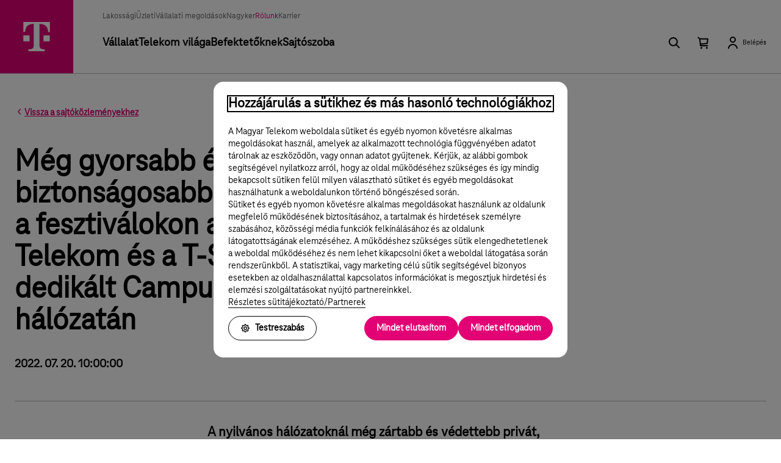

--- FILE ---
content_type: text/html;charset=UTF-8
request_url: https://tmap.telekom.hu/rolunk/sajtoszoba/sajtokozlemenyek/2022/julius_20
body_size: 3688
content:

			<!DOCTYPE html>
		<html xmlns:s="shima" class="responsiveFrame rf-reduced" lang="hu"><head>
				
				<script type="text/javascript">
				//<![CDATA[
					function waitForClickstream(isError){
						var startTime = Date.now();
						var maxWait = 10000;
						function checkClickstream(){
							if(window.clickstream && typeof window.clickstream.logBaseLoad === 'function'){
								try{
									window.clickstream.logBaseLoad('thirdpartyJS', {details: {gtm_loaded: !isError}});
								}catch(e){}
							}else if(Date.now() - startTime < maxWait){
								setTimeout(checkClickstream, 100);
							}
						}
						checkClickstream();
					}
				//]]>
				</script>
				
	
	<script type="text/javascript">
	//<![CDATA[
		var dataLayer = [];
		var edLayer = [];
		(function(w, d, s, l, i){
			w[l] = w[l] || [];
			w[l].push({
				'gtm.start': new Date().getTime(),
				event: 'gtm.js'
			});
			var f = d.getElementsByTagName(s)[0],
				j = d.createElement(s),
				dl = l != 'dataLayer' ? '&l= ' + l : '';
			j.async = true;
			j.src = '//www.googletagmanager.com/gtm.js?id=' + i + dl;
			j.onerror = function(){
				waitForClickstream(true);
			};
			j.onload = function(){
				waitForClickstream(false);
			};
			f.parentNode.insertBefore(j, f);
		})(window, document, 'script', 'dataLayer', 'GTM-WS5KL8');
	//]]>
	</script>
	<title>Még gyorsabb és biztonságosabb fizetés a fesztiválokon a Telekom és a T-Systems dedikált Campus hálózatán</title><link rel="icon" type="image/x-icon" href="/rolunk/static/favicon.ico" /><link rel="shortcut icon" type="image/x-icon" href="/rolunk/static/favicon.ico" /><meta http-equiv="Content-Type" content="text/html; charset=utf-8" /><meta http-equiv="Content-Language" content="hu" /><meta http-equiv="imagetoolbar" content="no" /><meta name="viewport" content="width=device-width, initial-scale=1.0" /><link rel="manifest" href="/manifest.json" /><link rel="preload" as="font" type="font/woff" crossorigin="" href="/rolunk/static-frame/fonts/TeleNeoWeb-Regular.woff" /><link rel="preload" as="font" type="font/woff" crossorigin="" href="/rolunk/static-frame/fonts/TeleNeoWeb-Medium.woff" /><link rel="preload" as="font" type="font/woff" crossorigin="" href="/rolunk/static-frame/fonts/TeleNeoWeb-Bold.woff" /><link rel="preload" as="font" type="font/woff" crossorigin="" href="/rolunk/static-frame/fonts/TeleNeoWeb-ExtraBold.woff" /><link rel="stylesheet" type="text/css" media="all" href="/rolunk/static-frame/frame.css?_t=1770114056895" /><link rel="stylesheet" type="text/css" href="/rolunk/static/c6/static/common.css?v=0.0.0" /><link rel="stylesheet" type="text/css" href="/rolunk/static/c6/static/header.css?v=0.0.0" /><link rel="stylesheet" type="text/css" href="/rolunk/static/c6/static/libs.css?v=0.0.0" /><link rel="stylesheet" type="text/css" href="/rolunk/static/c6/static/layouts/pra.css?v=0.0.0" /><link rel="preload" as="fetch" crossorigin="" href="/rolunk/static-frame/json/frame/header/header-rolunk-hu.json" /><link rel="preload" as="fetch" crossorigin="" href="/rolunk/static-frame/json/frame/footer/footer-rolunk-hu.json" />
				<script type="module" src="/rolunk/static-frame/frame.js?_t=1770114056895"></script>
				</head><body class="pra  " data-mode="light" data-scheme="neutral">
	
	<noscript>
		<iframe src="//www.googletagmanager.com/ns.html?id=GTM-WS5KL8" height="0" width="0" style="display: none; visibility: hidden;"></iframe>
	</noscript>
	<!--frame alkalmazas - header - A--><header data-domain="rolunk" data-type="hu" data-theme="default" data-is-preview="false" data-search-enabled="true" data-is-main="false" data-is-myts="false" data-language-enabled="true" data-sticky-enabled="false" data-header-mode="slide-up"></header><!--frame alkalmazas - header - A--><main id="vue-app" v-cloak="" data-frame-container="" tabindex="-1" class="pra"><div xmlns:xs="http://www.w3.org/2001/XMLSchema" class="pr-wrapper"><div class="pr-container"><div class="pr-breadcrumb"><a href="/rolunk/sajtoszoba/sajtokozlemenyek"><od-icon xmlns:v-bind="vue" base-path="/rolunk/static/c6/static" icon="right-condensed" v-bind:size="16" v-bind:standalone="true" v-bind:rotate="180"></od-icon> Vissza a sajtóközleményekhez</a></div><div class="pr-hero"><div class="pr-hero-content"><h2>Még gyorsabb és biztonságosabb fizetés a fesztiválokon a Telekom és a T-Systems dedikált Campus hálózatán</h2><div class="pr-article-date">2022. 07. 20. 10:00:00</div></div></div><div class="pr-article"><div class="pr-article-content"><div class="pr-desc">A
nyilvános hálózatoknál még zártabb és védettebb privát, dedikált mobilhálózat -
a Telekom és a T-Systems ún. Campus Network megoldása - biztosítja a
Festipay-es terminálokon történő gördülékenyebb fizetést a nyár három nagy
rendezvényén, az EFOTT-on, a Szigeten és a Strand Fesztiválon.</div></div><div class="pr-article-content"><p>A
Festipay a Telekommal és a T-Systems-szel 2021-ben tesztelte első alkalommal a
dedikált mobilhálózatot (az ún. Campus Network-öt) elsősorban a fesztiválokon
zajló gyors, kártyás fizetés biztosítására. A sikeres pilotot követve idén
három kiemelt fesztivál látogatói számára válhat gyorsabbá és megbízhatóbbá az
online kapcsolatot igénylő kártyás fizetés: az EFOTT részvevői már az elmúlt
napokban megtapasztalhatták a szolgáltatást, augusztusban pedig a Szigeten és a
Strand fesztiválon építi ki a Campus Network-öt a Telekom.</p></div><div class="pr-article-content"><p>A
privát hálózat azon túl, hogy biztonságos kapcsolatot teremt a terminálok és az
elszámolást végző központok között, az üzemeltető számára lehetővé teszi, hogy
a publikus hálózat terheltsége esetén – például egy esti kiemelt koncert nagy
létszámú, mobiltelefont használó látogatója mellett – is dedikált adatkapcsolatot
biztosítson az online fizetés számára.</p></div><div class="pr-article-content"><p>Maga a
műszaki megoldás több fázisból épül fel. A Telekom szakemberei az adott
területen lévő publikus hálózatról leválasztják a Campus Network számára
dedikált, mintegy 10%-nyi kapacitást. Ezt követően létrehozzák azt a biztonságos privát hálózatot, amelybe a Festipaynek dedikált SIM-kártyák tartoznak. Eközben
a speciális SIM-kártyákkal működő eszközöket is aktiválni kell, hogy ehhez a
hálózathoz tudjanak csatlakozni.</p></div><div class="pr-article-content"><p>Nagy
előnye az így kialakított rendszernek, hogy kizárólag az ügyfél által
meghatározott eszközök/SIM-ek vehetik igénybe IP adatkommunikáció céljából, más
hálózatokban regisztrált eszközök nem tudják a Campus Network-öt használni, így
nem terhelik azt plusz forgalommal.</p></div><div class="pr-article-content"><p><strong>A Campus Network-ről</strong></p></div><div class="pr-article-content"><p>A Magyar
Telekom tavaly május óta kínál kereskedelmi szolgáltatásként privát (nem
nyilvános) mobilhálózatot ügyfelei számára. A Campus Network (privát
mobilhálózat) és az erre épülő iparági megoldások a Magyar Telekom és a
T-Systems olyan speciális szolgáltatásai, melyeket üzleti ügyfelek egyedi
igényei alapján valósítanak meg. Az ügyfél telephelyén az ügyfél igényei
szerint kerül kiépítésre a privát mobilhálózati infrastruktúra, ami így
elérhetővé teszi a gyors és rugalmas 4G és/vagy 5G kapcsolatot, és azt
szolgáltatási szerződésben meghatározott egyedi paraméterek – pl. lefedettség,
kapacitás, adatsebesség, késleltetés, rendelkezésre állás, megbízhatóság –
mentén biztosítják. A rendelkezésre állást és a biztonságot nagy mértékben
növeli, hogy a privát mobilhálózatot kizárólagosan az ügyfél által
meghatározott eszközök vehetik igénybe, más, a hálózatba nem regisztrált
eszközök nem tudják használni.&nbsp;A Magyar Telekom privát mobilhálózatát és a
T-Systems arra fejlesztett ipari megoldását elsőként a BorgWarner Oroszlány
Kft. telephelyén tesztelték valós gyártási körülmények között.</p></div></div><div class="pr-foot"><div class="pr-foot-heading">Kérdésed van? Keress minket bátran:</div><div class="pr-foot-card"><div class="pr-foot-card-content"><div class="pr-foot-card-content-head"><div class="pr-foot-card-title">Sajtókapcsolatok</div><div class="pr-foot-card-desc">Vállalati Kommunikációs Igazgatóság</div></div><div class="pr-foot-card-contact"><a href="mailto:sajto@telekom.hu">sajto@telekom.hu</a></div></div><div class="pr-foot-card-image"><img src="/rolunk/static/c6/static/assets/img/sajtokapcsolatok.jpg" /></div></div><div class="pr-foot-card"><div class="pr-foot-card-content"><div class="pr-foot-card-content-head"><div class="pr-foot-card-title">Szponzoráció</div><div class="pr-foot-card-desc">Szponzorációval kapcsolatban az alábbi e-mail címre írj:</div></div><div class="pr-foot-card-contact"><a href="mailto:szponzoracio@telekom.hu">szponzoracio@telekom.hu</a></div></div><div class="pr-foot-card-image"><img src="/rolunk/static/c6/static/assets/img/sponzoracio.jpg" /></div></div></div></div></div></main><!--frame alkalmazas - footer - A--><footer data-domain="rolunk" data-type="hu" data-theme="default" data-is-preview="false"></footer><!--frame alkalmazas - footer - A--><script src="/rolunk/static/c6/static/libs.js?v=0.0.0"></script><script src="/rolunk/static/c6/static/layouts/pra.js?v=0.0.0"></script></body></html>

--- FILE ---
content_type: text/css;charset=UTF-8
request_url: https://tmap.telekom.hu/rolunk/static/c6/static/libs.css?v=0.0.0
body_size: 560
content:
[data-v-581a5b27]:root{--viewport-mobile: $viewport-mobile;--viewport-tablet: $viewport-tablet;--viewport-laptop: $viewport-laptop;--viewport-desktop: $viewport-desktop;--viewport-large-desktop: $viewport-large-desktop;--viewport-tv: $viewport-tv}.table[data-v-581a5b27]{border:1px solid var(--basic-stroke);border-radius:var(--radius-md);display:flex;flex-direction:column;margin-bottom:16px;max-width:100%;overflow-x:auto;width:1348px}.table[data-v-581a5b27]:last-child{margin-bottom:0}@media all and (min-width: 768px){.table[data-v-581a5b27]{width:100%}}.table[data-v-581a5b27] a{border-bottom:1px solid var(--basic-text);color:var(--basic-text);font:var(--body-m-bold);position:relative;text-decoration:none}.table[data-v-581a5b27] a:hover{border-bottom:2px solid var(--basic-text);color:var(--interaction-states-hover-text-hover);margin-bottom:-1px}[data-v-6d09cccc]:root{--viewport-mobile: $viewport-mobile;--viewport-tablet: $viewport-tablet;--viewport-laptop: $viewport-laptop;--viewport-desktop: $viewport-desktop;--viewport-large-desktop: $viewport-large-desktop;--viewport-tv: $viewport-tv}.table-row[data-v-6d09cccc]{background:var(--basic-background);display:flex;flex-direction:column;width:1348px}@media all and (min-width: 768px){.table-row[data-v-6d09cccc]{width:100%}}.table-row+.table-row[data-v-6d09cccc]{border-top:1px solid var(--basic-stroke-subtle)}.table-row.table-head[data-v-6d09cccc]{background:var(--basic-background-subtle)}.table-row.table-foot[data-v-6d09cccc]{background:var(--basic-background-subtle);display:flex;flex-direction:row;justify-content:space-between;padding:8px 4px}.table-row .table-expander[data-v-6d09cccc]{align-items:center;display:flex}.table-row .table-expander button[data-v-6d09cccc]{align-items:center;background:rgba(0,0,0,0);border:none;cursor:pointer;display:flex;height:48px;justify-content:center;width:48px}.table-row .table-expander button svg[data-v-6d09cccc]{color:var(--basic-text);height:16px;transform:rotate(0);transition:all .3s;width:16px}.table-row .table-expander button.opened svg[data-v-6d09cccc]{transform:rotate(-180deg)}.table-row .table-row-content[data-v-6d09cccc]{display:flex;width:100%}.table-row .table-expander-spacer[data-v-6d09cccc]{flex-shrink:0;height:48px;width:48px}.table-row .table-dropdown[data-v-6d09cccc]{align-items:flex-start;background:var(--basic-background-subtle);border-top:1px solid var(--basic-stroke-subtle);display:flex;flex-direction:column;overflow:auto;width:100%}.table-cell[data-v-5a00a428]{align-items:flex-start;color:var(--basic-text);display:flex;flex-direction:column;font:var(--body-m-bold);padding:12px;width:100%}
[data-v-581a5b27]:root{--viewport-mobile: $viewport-mobile;--viewport-tablet: $viewport-tablet;--viewport-laptop: $viewport-laptop;--viewport-desktop: $viewport-desktop;--viewport-large-desktop: $viewport-large-desktop;--viewport-tv: $viewport-tv}.table[data-v-581a5b27]{border:1px solid var(--basic-stroke);border-radius:var(--radius-md);display:flex;flex-direction:column;margin-bottom:16px;max-width:100%;overflow-x:auto;width:1348px}.table[data-v-581a5b27]:last-child{margin-bottom:0}@media all and (min-width: 768px){.table[data-v-581a5b27]{width:100%}}.table[data-v-581a5b27] a{border-bottom:1px solid var(--basic-text);color:var(--basic-text);font:var(--body-m-bold);position:relative;text-decoration:none}.table[data-v-581a5b27] a:hover{border-bottom:2px solid var(--basic-text);color:var(--interaction-states-hover-text-hover);margin-bottom:-1px}[data-v-6d09cccc]:root{--viewport-mobile: $viewport-mobile;--viewport-tablet: $viewport-tablet;--viewport-laptop: $viewport-laptop;--viewport-desktop: $viewport-desktop;--viewport-large-desktop: $viewport-large-desktop;--viewport-tv: $viewport-tv}.table-row[data-v-6d09cccc]{background:var(--basic-background);display:flex;flex-direction:column;width:1348px}@media all and (min-width: 768px){.table-row[data-v-6d09cccc]{width:100%}}.table-row+.table-row[data-v-6d09cccc]{border-top:1px solid var(--basic-stroke-subtle)}.table-row.table-head[data-v-6d09cccc]{background:var(--basic-background-subtle)}.table-row.table-foot[data-v-6d09cccc]{background:var(--basic-background-subtle);display:flex;flex-direction:row;justify-content:space-between;padding:8px 4px}.table-row .table-expander[data-v-6d09cccc]{align-items:center;display:flex}.table-row .table-expander button[data-v-6d09cccc]{align-items:center;background:transparent;border:none;cursor:pointer;display:flex;height:48px;justify-content:center;width:48px}.table-row .table-expander button svg[data-v-6d09cccc]{color:var(--basic-text);height:16px;transform:rotate(0);transition:all .3s;width:16px}.table-row .table-expander button.opened svg[data-v-6d09cccc]{transform:rotate(-180deg)}.table-row .table-row-content[data-v-6d09cccc]{display:flex;width:100%}.table-row .table-expander-spacer[data-v-6d09cccc]{flex-shrink:0;height:48px;width:48px}.table-row .table-dropdown[data-v-6d09cccc]{align-items:flex-start;background:var(--basic-background-subtle);border-top:1px solid var(--basic-stroke-subtle);display:flex;flex-direction:column;overflow:auto;width:100%}.table-cell[data-v-5a00a428]{align-items:flex-start;color:var(--basic-text);display:flex;flex-direction:column;font:var(--body-m-bold);padding:12px;width:100%}



--- FILE ---
content_type: text/css;charset=UTF-8
request_url: https://tmap.telekom.hu/rolunk/static/c6/static/layouts/pra.css?v=0.0.0
body_size: 18302
content:
:root{--viewport-mobile: $viewport-mobile;--viewport-tablet: $viewport-tablet;--viewport-laptop: $viewport-laptop;--viewport-desktop: $viewport-desktop;--viewport-large-desktop: $viewport-large-desktop;--viewport-tv: $viewport-tv}:root{--display: 700 clamp(4.5rem, 2.2222vw + 4rem, 6rem) / 1 "TeleNeo Var";--display-font-weight: 700;--display-font-size: clamp(4.5rem, 2.2222vw + 4rem, 6rem);--display-font-family: "TeleNeo Var";--display-line-height: 1;--display-letter-spacing: 0;--display-text-decoration: none;--title-l: 700 clamp(2rem, 2.2222vw + 1.5rem, 3.5rem) / 1 "TeleNeo Var";--title-l-font-weight: 700;--title-l-font-size: clamp(2rem, 2.2222vw + 1.5rem, 3.5rem);--title-l-font-family: "TeleNeo Var";--title-l-line-height: 1;--title-l-letter-spacing: 0;--title-l-text-decoration: none;--title-m: 700 clamp(1.75rem, 1.8519vw + 1.3333rem, 3rem) / 1 "TeleNeo Var";--title-m-font-weight: 700;--title-m-font-size: clamp(1.75rem, 1.8519vw + 1.3333rem, 3rem);--title-m-font-family: "TeleNeo Var";--title-m-line-height: 1;--title-m-letter-spacing: 0;--title-m-text-decoration: none;--title-s: 700 clamp(1.5rem, 0.7407vw + 1.3333rem, 2rem) / 1 "TeleNeo Var";--title-s-font-weight: 700;--title-s-font-size: clamp(1.5rem, 0.7407vw + 1.3333rem, 2rem);--title-s-font-family: "TeleNeo Var";--title-s-line-height: 1;--title-s-letter-spacing: 0;--title-s-text-decoration: none;--subtitle: 700 clamp(1.375rem, 0.1852vw + 1.3333rem, 1.5rem) / 1 "TeleNeo Var";--subtitle-font-weight: 700;--subtitle-font-size: clamp(1.375rem, 0.1852vw + 1.3333rem, 1.5rem);--subtitle-font-family: "TeleNeo Var";--subtitle-line-height: 1;--subtitle-letter-spacing: 0;--subtitle-text-decoration: none;--paragraph: 700 1.25rem/1.3 "TeleNeo Var";--paragraph-font-weight: 700;--paragraph-font-size: 1.25rem;--paragraph-font-family: "TeleNeo Var";--paragraph-line-height: 1.3;--paragraph-letter-spacing: 0;--paragraph-text-decoration: none;--body-l: 700 1.25rem/1.2 "TeleNeo Var";--body-l-font-weight: 700;--body-l-font-size: 1.25rem;--body-l-font-family: "TeleNeo Var";--body-l-line-height: 1.2;--body-l-letter-spacing: 0;--body-l-text-decoration: none;--body-m-bold: 700 1rem/1.25 "TeleNeo Var";--body-m-bold-font-weight: 700;--body-m-bold-font-size: 1rem;--body-m-bold-font-family: "TeleNeo Var";--body-m-bold-line-height: 1.25;--body-m-bold-letter-spacing: 0;--body-m-bold-text-decoration: none;--body-m-regular: 500 1rem/1.25 "TeleNeo Var";--body-m-regular-font-weight: 500;--body-m-regular-font-size: 1rem;--body-m-regular-font-family: "TeleNeo Var";--body-m-regular-line-height: 1.25;--body-m-regular-letter-spacing: 0;--body-m-regular-text-decoration: none;--link-m-bold: 700 1rem/1.25 "TeleNeo Var";--link-m-bold-font-weight: 700;--link-m-bold-font-size: 1rem;--link-m-bold-font-family: "TeleNeo Var";--link-m-bold-line-height: 1.25;--link-m-bold-letter-spacing: 0;--link-m-bold-text-decoration: underline;--link-m-regular: 500 1rem/1.25 "TeleNeo Var";--link-m-regular-font-weight: 500;--link-m-regular-font-size: 1rem;--link-m-regular-font-family: "TeleNeo Var";--link-m-regular-line-height: 1.25;--link-m-regular-letter-spacing: 0;--link-m-regular-text-decoration: underline;--body-s-bold: 700 0.875rem/1.25 "TeleNeo Var";--body-s-bold-font-weight: 700;--body-s-bold-font-size: 0.875rem;--body-s-bold-font-family: "TeleNeo Var";--body-s-bold-line-height: 1.25;--body-s-bold-letter-spacing: 0;--body-s-bold-text-decoration: none;--body-s-regular: 500 0.875rem/1.25 "TeleNeo Var";--body-s-regular-font-weight: 500;--body-s-regular-font-size: 0.875rem;--body-s-regular-font-family: "TeleNeo Var";--body-s-regular-line-height: 1.25;--body-s-regular-letter-spacing: 0;--body-s-regular-text-decoration: none;--link-s-bold: 700 0.875rem/1.25 "TeleNeo Var";--link-s-bold-font-weight: 700;--link-s-bold-font-size: 0.875rem;--link-s-bold-font-family: "TeleNeo Var";--link-s-bold-line-height: 1.25;--link-s-bold-letter-spacing: 0;--link-s-bold-text-decoration: underline;--link-s-regular: 500 0.875rem/1.25 "TeleNeo Var";--link-s-regular-font-weight: 500;--link-s-regular-font-size: 0.875rem;--link-s-regular-font-family: "TeleNeo Var";--link-s-regular-line-height: 1.25;--link-s-regular-letter-spacing: 0;--link-s-regular-text-decoration: underline;--microcopy-bold: 700 0.75rem/1.3 "TeleNeo Var";--microcopy-bold-font-weight: 700;--microcopy-bold-font-size: 0.75rem;--microcopy-bold-font-family: "TeleNeo Var";--microcopy-bold-line-height: 1.3;--microcopy-bold-letter-spacing: 0;--microcopy-bold-text-decoration: none;--microcopy-regular: 500 0.75rem/1.3 "TeleNeo Var";--microcopy-regular-font-weight: 500;--microcopy-regular-font-size: 0.75rem;--microcopy-regular-font-family: "TeleNeo Var";--microcopy-regular-line-height: 1.3;--microcopy-regular-letter-spacing: 0;--microcopy-regular-text-decoration: none}:root{font-family:TeleNeo Var,TeleNeoWeb,sans-serif;font-display:swap;font-synthesis-weight:none;-webkit-font-smoothing:antialiased;-moz-osx-font-smoothing:grayscale}:root{--mode-basic-background: #ffffff;--mode-basic-background-subtle: #f1f1f1;--mode-basic-background-card: #f1f1f1;--mode-basic-text: #000000;--mode-basic-text-dominant: #e20074;--mode-basic-text-recessive: #616161;--mode-basic-text-link: #e20074;--mode-basic-accent: #e20074;--mode-basic-text-on-accent: #ffffff;--mode-basic-accent-secondary: #000000;--mode-basic-text-on-accent-secondary: #ffffff;--mode-basic-stroke: #000000;--mode-basic-stroke-subtle: #b6b6b6;--mode-basic-modal-overlay: rgba(0, 0, 0, 0.4);--mode-shades-accent-shades-accent-subtle: #f9cce3;--mode-shades-accent-shades-accent-extra-dominant: #ee66ac;--mode-shades-accent-shades-accent-dominant: #e83390;--mode-shades-accent-shades-accent-recessive: #b5005d;--mode-shades-accent-shades-accent-extra-recessive: #880046;--mode-shades-secondary-accent-shades-secondary-accent-subtle: #f1f1f1;--mode-shades-secondary-accent-shades-secondary-accent-extra-dominant: #202020;--mode-shades-secondary-accent-shades-secondary-accent-dominant: #414141;--mode-shades-secondary-accent-shades-secondary-accent-recessive: #616161;--mode-shades-secondary-accent-shades-secondary-accent-extra-recessive: #828282;--mode-shades-neutral-shades-100: #f1f1f1;--mode-shades-neutral-shades-200: #dddddd;--mode-shades-neutral-shades-300: #cacaca;--mode-shades-neutral-shades-400: #b6b6b6;--mode-shades-neutral-shades-500: #a3a3a3;--mode-shades-neutral-shades-600: #828282;--mode-shades-neutral-shades-700: #616161;--mode-shades-neutral-shades-800: #414141;--mode-shades-neutral-shades-900: #202020;--mode-interaction-states-hover-background-hover: #dddddd;--mode-interaction-states-hover-background-subtle-hover: #dddddd;--mode-interaction-states-hover-text-hover: #414141;--mode-interaction-states-hover-text-dominant-hover: #e83390;--mode-interaction-states-hover-text-recessive-hover: #e83390;--mode-interaction-states-hover-text-link-hover: #e83390;--mode-interaction-states-hover-accent-hover: #e83390;--mode-interaction-states-hover-text-on-accent-hover: #ffffff;--mode-interaction-states-hover-accent-secondary-hover: #414141;--mode-interaction-states-hover-text-on-accent-secondary-hover: #ffffff;--mode-interaction-states-hover-stroke-hover: #000000;--mode-interaction-states-hover-stroke-subtle-hover: #000000;--mode-interaction-states-pressed-background-pressed: #cacaca;--mode-interaction-states-pressed-background-subtle-pressed: #cacaca;--mode-interaction-states-pressed-text-pressed: #616161;--mode-interaction-states-pressed-text-dominant-pressed: #ee66ac;--mode-interaction-states-pressed-text-recessive-pressed: #ee66ac;--mode-interaction-states-pressed-text-link-pressed: #ee66ac;--mode-interaction-states-pressed-accent-pressed: #ee66ac;--mode-interaction-states-pressed-text-on-accent-pressed: #ffffff;--mode-interaction-states-pressed-accent-secondary-pressed: #616161;--mode-interaction-states-pressed-text-on-accent-secondary-pressed: #ffffff;--mode-interaction-states-pressed-stroke-pressed: #000000;--mode-interaction-states-pressed-stroke-subtle-pressed: #000000;--mode-interaction-states-focus-focus: #000000;--mode-interaction-states-focus-stroke-active: #cacaca;--mode-interaction-states-disabled-background-disabled: #dddddd;--mode-interaction-states-disabled-background-subtle-disabled: #dddddd;--mode-interaction-states-disabled-background-card-disabled: #dddddd;--mode-interaction-states-disabled-text-disabled: #a3a3a3;--mode-interaction-states-disabled-text-dominant-disabled: #a3a3a3;--mode-interaction-states-disabled-text-recessive-disabled: #a3a3a3;--mode-interaction-states-disabled-text-link-disabled: #a3a3a3;--mode-interaction-states-disabled-accent-disabled: #dddddd;--mode-interaction-states-disabled-text-on-accent-disabled: #a3a3a3;--mode-interaction-states-disabled-accent-secondary-disabled: #dddddd;--mode-interaction-states-disabled-text-on-accent-secondary-disabled: #a3a3a3;--mode-interaction-states-disabled-stroke-disabled: #cacaca;--mode-interaction-states-disabled-stroke-subtle-disabled: #cacaca;--mode-interaction-states-visited-text-visited: #000000;--mode-interaction-states-visited-text-link-visited: #880046;--mode-functional-notification-notification: #ff1000;--mode-functional-notification-text-on-notification: #ffffff;--mode-functional-informational-subtle: #d3d7f9;--mode-functional-informational-standard: #2238df;--mode-functional-informational-hovered: #05169b;--mode-functional-informational-pressed: #000e79;--mode-functional-success-subtle: #ccf0e1;--mode-functional-success-standard: #007845;--mode-functional-success-hovered: #006138;--mode-functional-success-pressed: #004829;--mode-functional-warning-subtle: #ffddcc;--mode-functional-warning-standard: #993300;--mode-functional-warning-hovered: #662200;--mode-functional-warning-pressed: #331100;--mode-functional-destructive-subtle: #ffdddb;--mode-functional-destructive-standard: #c20d00;--mode-functional-destructive-hovered: #970b00;--mode-functional-destructive-pressed: #660700;--mode-elevation-level-0: 0 0 0 0 rgba(0, 0, 0, 0);--mode-elevation-level-1: 0 0 0 0 rgba(0, 0, 0, 0);--mode-elevation-level-2: 0 0 0 0 rgba(0, 0, 0, 0);--mode-elevation-level-3: 0 0 0 0 rgba(0, 0, 0, 0);--mode-elevation-level-4: 0 0 0 0 rgba(0, 0, 0, 0);--mode-elevation-level-5: 0 0 0 0 rgba(0, 0, 0, 0);--mode-elevation-level-6: 0 0 0 0 rgba(0, 0, 0, 0);--mode-elevation-app-bar-top-flat: 0 1px 0 0 rgba(0, 0, 0, 0.1);--mode-elevation-app-bar-top-raised: 0 3px 8px 0 rgba(0, 0, 0, 0.05);--mode-elevation-app-bar-bottom-flat: 0 -1px 0 0 rgba(0, 0, 0, 0.1);--mode-elevation-app-bar-bottom-raised: 0 -3px 8px 0 rgba(0, 0, 0, 0.05);--mode-elevation-fab-standard: 0 4px 8px 1px rgba(0, 0, 0, 0.13);--mode-elevation-fab-hovered: 0 5px 12px 2px rgba(0, 0, 0, 0.14);--mode-elevation-fab-pressed: 0 3px 7px 0 rgba(0, 0, 0, 0.12);--mode-inverted-basic-background: #000000;--mode-inverted-basic-background-subtle: #202020;--mode-inverted-basic-background-card: #202020;--mode-inverted-basic-text: #ffffff;--mode-inverted-basic-text-dominant: #f61488;--mode-inverted-basic-text-recessive: #cacaca;--mode-inverted-basic-text-link: #f61488;--mode-inverted-basic-accent: #e20074;--mode-inverted-basic-text-on-accent: #ffffff;--mode-inverted-basic-accent-secondary: #ffffff;--mode-inverted-basic-text-on-accent-secondary: #000000;--mode-inverted-basic-stroke: #ffffff;--mode-inverted-basic-stroke-subtle: #828282;--mode-inverted-basic-modal-overlay: rgba(255, 255, 255, 0.4);--mode-inverted-shades-accent-shades-accent-subtle: #ffbddf;--mode-inverted-shades-accent-shades-accent-extra-dominant: #ff69b6;--mode-inverted-shades-accent-shades-accent-dominant: #ff3fa1;--mode-inverted-shades-accent-shades-accent-recessive: #cd016a;--mode-inverted-shades-accent-shades-accent-extra-recessive: #a40054;--mode-inverted-shades-secondary-accent-shades-secondary-accent-subtle: #414141;--mode-inverted-shades-secondary-accent-shades-secondary-accent-extra-dominant: #f1f1f1;--mode-inverted-shades-secondary-accent-shades-secondary-accent-dominant: #dddddd;--mode-inverted-shades-secondary-accent-shades-secondary-accent-recessive: #cacaca;--mode-inverted-shades-secondary-accent-shades-secondary-accent-extra-recessive: #b6b6b6;--mode-inverted-shades-neutral-shades-100: #202020;--mode-inverted-shades-neutral-shades-200: #414141;--mode-inverted-shades-neutral-shades-300: #616161;--mode-inverted-shades-neutral-shades-400: #828282;--mode-inverted-shades-neutral-shades-500: #a3a3a3;--mode-inverted-shades-neutral-shades-600: #b6b6b6;--mode-inverted-shades-neutral-shades-700: #cacaca;--mode-inverted-shades-neutral-shades-800: #dddddd;--mode-inverted-shades-neutral-shades-900: #f1f1f1;--mode-inverted-interaction-states-hover-background-hover: #616161;--mode-inverted-interaction-states-hover-background-subtle-hover: #616161;--mode-inverted-interaction-states-hover-text-hover: #dddddd;--mode-inverted-interaction-states-hover-text-dominant-hover: #ff3fa1;--mode-inverted-interaction-states-hover-text-recessive-hover: #ff3fa1;--mode-inverted-interaction-states-hover-text-link-hover: #ff3fa1;--mode-inverted-interaction-states-hover-accent-hover: #ff3fa1;--mode-inverted-interaction-states-hover-text-on-accent-hover: #ffffff;--mode-inverted-interaction-states-hover-accent-secondary-hover: #dddddd;--mode-inverted-interaction-states-hover-text-on-accent-secondary-hover: #000000;--mode-inverted-interaction-states-hover-stroke-hover: #ffffff;--mode-inverted-interaction-states-hover-stroke-subtle-hover: #ffffff;--mode-inverted-interaction-states-pressed-background-pressed: #828282;--mode-inverted-interaction-states-pressed-background-subtle-pressed: #828282;--mode-inverted-interaction-states-pressed-text-pressed: #cacaca;--mode-inverted-interaction-states-pressed-text-dominant-pressed: #ff69b6;--mode-inverted-interaction-states-pressed-text-recessive-pressed: #ff69b6;--mode-inverted-interaction-states-pressed-text-link-pressed: #ff69b6;--mode-inverted-interaction-states-pressed-accent-pressed: #ff69b6;--mode-inverted-interaction-states-pressed-text-on-accent-pressed: #ffffff;--mode-inverted-interaction-states-pressed-accent-secondary-pressed: #cacaca;--mode-inverted-interaction-states-pressed-text-on-accent-secondary-pressed: #000000;--mode-inverted-interaction-states-pressed-stroke-pressed: #ffffff;--mode-inverted-interaction-states-pressed-stroke-subtle-pressed: #ffffff;--mode-inverted-interaction-states-focus-focus: #ffffff;--mode-inverted-interaction-states-focus-stroke-active: #616161;--mode-inverted-interaction-states-disabled-background-disabled: #414141;--mode-inverted-interaction-states-disabled-background-subtle-disabled: #414141;--mode-inverted-interaction-states-disabled-text-disabled: #828282;--mode-inverted-interaction-states-disabled-text-dominant-disabled: #828282;--mode-inverted-interaction-states-disabled-text-recessive-disabled: #828282;--mode-inverted-interaction-states-disabled-text-link-disabled: #828282;--mode-inverted-interaction-states-disabled-accent-disabled: #414141;--mode-inverted-interaction-states-disabled-text-on-accent-disabled: #828282;--mode-inverted-interaction-states-disabled-accent-secondary-disabled: #414141;--mode-inverted-interaction-states-disabled-text-on-accent-secondary-disabled: #828282;--mode-inverted-interaction-states-disabled-stroke-disabled: #616161;--mode-inverted-interaction-states-disabled-stroke-subtle-disabled: #616161;--mode-inverted-interaction-states-disabled-background-card-disabled: #414141;--mode-inverted-interaction-states-visited-text-visited: #ffffff;--mode-inverted-interaction-states-visited-text-link-visited: #cd016a;--mode-inverted-functional-notification-notification: #ff4133;--mode-inverted-functional-notification-text-on-notification: #ffffff;--mode-inverted-functional-informational-subtle: #131f7b;--mode-inverted-functional-informational-standard: #3950ea;--mode-inverted-functional-informational-hovered: #576ff3;--mode-inverted-functional-informational-pressed: #7486ff;--mode-inverted-functional-success-subtle: #004829;--mode-inverted-functional-success-standard: #00c26d;--mode-inverted-functional-success-hovered: #1bd27f;--mode-inverted-functional-success-pressed: #27ffa0;--mode-inverted-functional-warning-subtle: #662200;--mode-inverted-functional-warning-standard: #ff8b52;--mode-inverted-functional-warning-hovered: #ffbb99;--mode-inverted-functional-warning-pressed: #ffddcc;--mode-inverted-functional-destructive-subtle: #660700;--mode-inverted-functional-destructive-standard: #ff7066;--mode-inverted-functional-destructive-hovered: #ffa099;--mode-inverted-functional-destructive-pressed: #ffdddb;--mode-inverted-elevation-level-0: 0 0 0 0 rgba(0, 0, 0, 0);--mode-inverted-elevation-level-1: 0 0 0 0 rgba(0, 0, 0, 0);--mode-inverted-elevation-level-2: 0 0 0 0 rgba(0, 0, 0, 0);--mode-inverted-elevation-level-3: 0 0 0 0 rgba(0, 0, 0, 0);--mode-inverted-elevation-level-4: 0 0 0 0 rgba(0, 0, 0, 0);--mode-inverted-elevation-level-5: 0 0 0 0 rgba(0, 0, 0, 0);--mode-inverted-elevation-level-6: 0 0 0 0 rgba(0, 0, 0, 0);--mode-inverted-elevation-app-bar-top-flat: 0 1px 0 0 rgba(0, 0, 0, 0.1);--mode-inverted-elevation-app-bar-top-raised: 0 3px 8px 0 rgba(0, 0, 0, 0.35);--mode-inverted-elevation-app-bar-bottom-flat: 0 -1px 0 0 rgba(0, 0, 0, 0.1);--mode-inverted-elevation-app-bar-bottom-raised: 0 -3px 8px 0 rgba(0, 0, 0, 0.35);--mode-inverted-elevation-fab-standard: 0 5px 12px 0 rgba(0, 0, 0, 0.4);--mode-inverted-elevation-fab-hovered: 0 4px 9px 0 rgba(0, 0, 0, 0.3);--mode-inverted-elevation-fab-pressed: 0 3px 7px 0 rgba(0, 0, 0, 0.2)}[data-mode=dark]{--mode-basic-background: #000000;--mode-basic-background-subtle: #202020;--mode-basic-background-card: #202020;--mode-basic-text: #ffffff;--mode-basic-text-dominant: #f61488;--mode-basic-text-recessive: #cacaca;--mode-basic-text-link: #f61488;--mode-basic-accent: #e20074;--mode-basic-text-on-accent: #ffffff;--mode-basic-accent-secondary: #ffffff;--mode-basic-text-on-accent-secondary: #000000;--mode-basic-stroke: #ffffff;--mode-basic-stroke-subtle: #828282;--mode-basic-modal-overlay: rgba(255, 255, 255, 0.4);--mode-shades-accent-shades-accent-subtle: #ffbddf;--mode-shades-accent-shades-accent-extra-dominant: #ff69b6;--mode-shades-accent-shades-accent-dominant: #ff3fa1;--mode-shades-accent-shades-accent-recessive: #cd016a;--mode-shades-accent-shades-accent-extra-recessive: #a40054;--mode-shades-secondary-accent-shades-secondary-accent-subtle: #414141;--mode-shades-secondary-accent-shades-secondary-accent-extra-dominant: #f1f1f1;--mode-shades-secondary-accent-shades-secondary-accent-dominant: #dddddd;--mode-shades-secondary-accent-shades-secondary-accent-recessive: #cacaca;--mode-shades-secondary-accent-shades-secondary-accent-extra-recessive: #b6b6b6;--mode-shades-neutral-shades-100: #202020;--mode-shades-neutral-shades-200: #414141;--mode-shades-neutral-shades-300: #616161;--mode-shades-neutral-shades-400: #828282;--mode-shades-neutral-shades-500: #a3a3a3;--mode-shades-neutral-shades-600: #b6b6b6;--mode-shades-neutral-shades-700: #cacaca;--mode-shades-neutral-shades-800: #dddddd;--mode-shades-neutral-shades-900: #f1f1f1;--mode-interaction-states-hover-background-hover: #616161;--mode-interaction-states-hover-background-subtle-hover: #616161;--mode-interaction-states-hover-text-hover: #dddddd;--mode-interaction-states-hover-text-dominant-hover: #ff3fa1;--mode-interaction-states-hover-text-recessive-hover: #ff3fa1;--mode-interaction-states-hover-text-link-hover: #ff3fa1;--mode-interaction-states-hover-accent-hover: #ff3fa1;--mode-interaction-states-hover-text-on-accent-hover: #ffffff;--mode-interaction-states-hover-accent-secondary-hover: #dddddd;--mode-interaction-states-hover-text-on-accent-secondary-hover: #000000;--mode-interaction-states-hover-stroke-hover: #ffffff;--mode-interaction-states-hover-stroke-subtle-hover: #ffffff;--mode-interaction-states-pressed-background-pressed: #828282;--mode-interaction-states-pressed-background-subtle-pressed: #828282;--mode-interaction-states-pressed-text-pressed: #cacaca;--mode-interaction-states-pressed-text-dominant-pressed: #ff69b6;--mode-interaction-states-pressed-text-recessive-pressed: #ff69b6;--mode-interaction-states-pressed-text-link-pressed: #ff69b6;--mode-interaction-states-pressed-accent-pressed: #ff69b6;--mode-interaction-states-pressed-text-on-accent-pressed: #ffffff;--mode-interaction-states-pressed-accent-secondary-pressed: #cacaca;--mode-interaction-states-pressed-text-on-accent-secondary-pressed: #000000;--mode-interaction-states-pressed-stroke-pressed: #ffffff;--mode-interaction-states-pressed-stroke-subtle-pressed: #ffffff;--mode-interaction-states-focus-focus: #ffffff;--mode-interaction-states-focus-stroke-active: #616161;--mode-interaction-states-disabled-background-disabled: #414141;--mode-interaction-states-disabled-background-subtle-disabled: #414141;--mode-interaction-states-disabled-background-card-disabled: #414141;--mode-interaction-states-disabled-text-disabled: #828282;--mode-interaction-states-disabled-text-dominant-disabled: #828282;--mode-interaction-states-disabled-text-recessive-disabled: #828282;--mode-interaction-states-disabled-text-link-disabled: #828282;--mode-interaction-states-disabled-accent-disabled: #414141;--mode-interaction-states-disabled-text-on-accent-disabled: #828282;--mode-interaction-states-disabled-accent-secondary-disabled: #414141;--mode-interaction-states-disabled-text-on-accent-secondary-disabled: #828282;--mode-interaction-states-disabled-stroke-disabled: #616161;--mode-interaction-states-disabled-stroke-subtle-disabled: #616161;--mode-interaction-states-visited-text-visited: #ffffff;--mode-interaction-states-visited-text-link-visited: #cd016a;--mode-functional-notification-notification: #ff4133;--mode-functional-notification-text-on-notification: #ffffff;--mode-functional-informational-subtle: #131f7b;--mode-functional-informational-standard: #3950ea;--mode-functional-informational-hovered: #576ff3;--mode-functional-informational-pressed: #7486ff;--mode-functional-success-subtle: #004829;--mode-functional-success-standard: #00c26d;--mode-functional-success-hovered: #1bd27f;--mode-functional-success-pressed: #27ffa0;--mode-functional-warning-subtle: #662200;--mode-functional-warning-standard: #ff8b52;--mode-functional-warning-hovered: #ffbb99;--mode-functional-warning-pressed: #ffddcc;--mode-functional-destructive-subtle: #660700;--mode-functional-destructive-standard: #ff7066;--mode-functional-destructive-hovered: #ffa099;--mode-functional-destructive-pressed: #ffdddb;--mode-elevation-level-0: 0 0 0 0 rgba(0, 0, 0, 0);--mode-elevation-level-1: 0 0 0 0 rgba(0, 0, 0, 0);--mode-elevation-level-2: 0 0 0 0 rgba(0, 0, 0, 0);--mode-elevation-level-3: 0 0 0 0 rgba(0, 0, 0, 0);--mode-elevation-level-4: 0 0 0 0 rgba(0, 0, 0, 0);--mode-elevation-level-5: 0 0 0 0 rgba(0, 0, 0, 0);--mode-elevation-level-6: 0 0 0 0 rgba(0, 0, 0, 0);--mode-elevation-app-bar-top-flat: 0 1px 0 0 rgba(0, 0, 0, 0.1);--mode-elevation-app-bar-top-raised: 0 3px 8px 0 rgba(0, 0, 0, 0.35);--mode-elevation-app-bar-bottom-flat: 0 -1px 0 0 rgba(0, 0, 0, 0.1);--mode-elevation-app-bar-bottom-raised: 0 -3px 8px 0 rgba(0, 0, 0, 0.35);--mode-elevation-fab-standard: 0 5px 12px 0 rgba(0, 0, 0, 0.4);--mode-elevation-fab-hovered: 0 4px 9px 0 rgba(0, 0, 0, 0.3);--mode-elevation-fab-pressed: 0 3px 7px 0 rgba(0, 0, 0, 0.2);--mode-inverted-basic-background: #ffffff;--mode-inverted-basic-background-subtle: #f1f1f1;--mode-inverted-basic-background-card: #f1f1f1;--mode-inverted-basic-text: #000000;--mode-inverted-basic-text-dominant: #e20074;--mode-inverted-basic-text-recessive: #616161;--mode-inverted-basic-text-link: #e20074;--mode-inverted-basic-accent: #e20074;--mode-inverted-basic-text-on-accent: #ffffff;--mode-inverted-basic-accent-secondary: #000000;--mode-inverted-basic-text-on-accent-secondary: #ffffff;--mode-inverted-basic-stroke: #000000;--mode-inverted-basic-stroke-subtle: #b6b6b6;--mode-inverted-basic-modal-overlay: rgba(0, 0, 0, 0.4);--mode-inverted-shades-accent-shades-accent-subtle: #f9cce3;--mode-inverted-shades-accent-shades-accent-extra-dominant: #ee66ac;--mode-inverted-shades-accent-shades-accent-dominant: #e83390;--mode-inverted-shades-accent-shades-accent-recessive: #b5005d;--mode-inverted-shades-accent-shades-accent-extra-recessive: #880046;--mode-inverted-shades-secondary-accent-shades-secondary-accent-subtle: #f1f1f1;--mode-inverted-shades-secondary-accent-shades-secondary-accent-extra-dominant: #202020;--mode-inverted-shades-secondary-accent-shades-secondary-accent-dominant: #414141;--mode-inverted-shades-secondary-accent-shades-secondary-accent-recessive: #616161;--mode-inverted-shades-secondary-accent-shades-secondary-accent-extra-recessive: #828282;--mode-inverted-shades-neutral-shades-100: #f1f1f1;--mode-inverted-shades-neutral-shades-200: #dddddd;--mode-inverted-shades-neutral-shades-300: #cacaca;--mode-inverted-shades-neutral-shades-400: #b6b6b6;--mode-inverted-shades-neutral-shades-500: #a3a3a3;--mode-inverted-shades-neutral-shades-600: #828282;--mode-inverted-shades-neutral-shades-700: #616161;--mode-inverted-shades-neutral-shades-800: #414141;--mode-inverted-shades-neutral-shades-900: #202020;--mode-inverted-interaction-states-hover-background-hover: #dddddd;--mode-inverted-interaction-states-hover-background-subtle-hover: #dddddd;--mode-inverted-interaction-states-hover-text-hover: #414141;--mode-inverted-interaction-states-hover-text-dominant-hover: #e83390;--mode-inverted-interaction-states-hover-text-recessive-hover: #e83390;--mode-inverted-interaction-states-hover-text-link-hover: #e83390;--mode-inverted-interaction-states-hover-accent-hover: #e83390;--mode-inverted-interaction-states-hover-text-on-accent-hover: #ffffff;--mode-inverted-interaction-states-hover-accent-secondary-hover: #414141;--mode-inverted-interaction-states-hover-text-on-accent-secondary-hover: #ffffff;--mode-inverted-interaction-states-hover-stroke-hover: #000000;--mode-inverted-interaction-states-hover-stroke-subtle-hover: #000000;--mode-inverted-interaction-states-pressed-background-pressed: #cacaca;--mode-inverted-interaction-states-pressed-background-subtle-pressed: #cacaca;--mode-inverted-interaction-states-pressed-text-pressed: #616161;--mode-inverted-interaction-states-pressed-text-dominant-pressed: #ee66ac;--mode-inverted-interaction-states-pressed-text-recessive-pressed: #ee66ac;--mode-inverted-interaction-states-pressed-text-link-pressed: #ee66ac;--mode-inverted-interaction-states-pressed-accent-pressed: #ee66ac;--mode-inverted-interaction-states-pressed-text-on-accent-pressed: #ffffff;--mode-inverted-interaction-states-pressed-accent-secondary-pressed: #616161;--mode-inverted-interaction-states-pressed-text-on-accent-secondary-pressed: #ffffff;--mode-inverted-interaction-states-pressed-stroke-pressed: #000000;--mode-inverted-interaction-states-pressed-stroke-subtle-pressed: #000000;--mode-inverted-interaction-states-focus-focus: #000000;--mode-inverted-interaction-states-focus-stroke-active: #cacaca;--mode-inverted-interaction-states-disabled-background-disabled: #dddddd;--mode-inverted-interaction-states-disabled-background-subtle-disabled: #dddddd;--mode-inverted-interaction-states-disabled-background-card-disabled: #dddddd;--mode-inverted-interaction-states-disabled-text-disabled: #a3a3a3;--mode-inverted-interaction-states-disabled-text-dominant-disabled: #a3a3a3;--mode-inverted-interaction-states-disabled-text-recessive-disabled: #a3a3a3;--mode-inverted-interaction-states-disabled-text-link-disabled: #a3a3a3;--mode-inverted-interaction-states-disabled-accent-disabled: #dddddd;--mode-inverted-interaction-states-disabled-text-on-accent-disabled: #a3a3a3;--mode-inverted-interaction-states-disabled-accent-secondary-disabled: #dddddd;--mode-inverted-interaction-states-disabled-text-on-accent-secondary-disabled: #a3a3a3;--mode-inverted-interaction-states-disabled-stroke-disabled: #cacaca;--mode-inverted-interaction-states-disabled-stroke-subtle-disabled: #cacaca;--mode-inverted-interaction-states-visited-text-visited: #000000;--mode-inverted-interaction-states-visited-text-link-visited: #880046;--mode-inverted-functional-notification-notification: #ff1000;--mode-inverted-functional-notification-text-on-notification: #ffffff;--mode-inverted-functional-informational-subtle: #d3d7f9;--mode-inverted-functional-informational-standard: #2238df;--mode-inverted-functional-informational-hovered: #05169b;--mode-inverted-functional-informational-pressed: #000e79;--mode-inverted-functional-success-subtle: #ccf0e1;--mode-inverted-functional-success-standard: #007845;--mode-inverted-functional-success-hovered: #006138;--mode-inverted-functional-success-pressed: #004829;--mode-inverted-functional-warning-subtle: #ffddcc;--mode-inverted-functional-warning-standard: #993300;--mode-inverted-functional-warning-hovered: #662200;--mode-inverted-functional-warning-pressed: #331100;--mode-inverted-functional-destructive-subtle: #ffdddb;--mode-inverted-functional-destructive-standard: #c20d00;--mode-inverted-functional-destructive-hovered: #970b00;--mode-inverted-functional-destructive-pressed: #660700;--mode-inverted-elevation-level-0: 0 0 0 0 rgba(0, 0, 0, 0);--mode-inverted-elevation-level-1: 0 0 0 0 rgba(0, 0, 0, 0);--mode-inverted-elevation-level-2: 0 0 0 0 rgba(0, 0, 0, 0);--mode-inverted-elevation-level-3: 0 0 0 0 rgba(0, 0, 0, 0);--mode-inverted-elevation-level-4: 0 0 0 0 rgba(0, 0, 0, 0);--mode-inverted-elevation-level-5: 0 0 0 0 rgba(0, 0, 0, 0);--mode-inverted-elevation-level-6: 0 0 0 0 rgba(0, 0, 0, 0);--mode-inverted-elevation-app-bar-top-flat: 0 1px 0 0 rgba(0, 0, 0, 0.1);--mode-inverted-elevation-app-bar-top-raised: 0 3px 8px 0 rgba(0, 0, 0, 0.05);--mode-inverted-elevation-app-bar-bottom-flat: 0 -1px 0 0 rgba(0, 0, 0, 0.1);--mode-inverted-elevation-app-bar-bottom-raised: 0 -3px 8px 0 rgba(0, 0, 0, 0.05);--mode-inverted-elevation-fab-standard: 0 4px 8px 1px rgba(0, 0, 0, 0.13);--mode-inverted-elevation-fab-hovered: 0 5px 12px 2px rgba(0, 0, 0, 0.14);--mode-inverted-elevation-fab-pressed: 0 3px 7px 0 rgba(0, 0, 0, 0.12)}@media(prefers-color-scheme: dark){:root{--mode-basic-background: #000000;--mode-basic-background-subtle: #202020;--mode-basic-background-card: #202020;--mode-basic-text: #ffffff;--mode-basic-text-dominant: #f61488;--mode-basic-text-recessive: #cacaca;--mode-basic-text-link: #f61488;--mode-basic-accent: #e20074;--mode-basic-text-on-accent: #ffffff;--mode-basic-accent-secondary: #ffffff;--mode-basic-text-on-accent-secondary: #000000;--mode-basic-stroke: #ffffff;--mode-basic-stroke-subtle: #828282;--mode-basic-modal-overlay: rgba(255, 255, 255, 0.4);--mode-shades-accent-shades-accent-subtle: #ffbddf;--mode-shades-accent-shades-accent-extra-dominant: #ff69b6;--mode-shades-accent-shades-accent-dominant: #ff3fa1;--mode-shades-accent-shades-accent-recessive: #cd016a;--mode-shades-accent-shades-accent-extra-recessive: #a40054;--mode-shades-secondary-accent-shades-secondary-accent-subtle: #414141;--mode-shades-secondary-accent-shades-secondary-accent-extra-dominant: #f1f1f1;--mode-shades-secondary-accent-shades-secondary-accent-dominant: #dddddd;--mode-shades-secondary-accent-shades-secondary-accent-recessive: #cacaca;--mode-shades-secondary-accent-shades-secondary-accent-extra-recessive: #b6b6b6;--mode-shades-neutral-shades-100: #202020;--mode-shades-neutral-shades-200: #414141;--mode-shades-neutral-shades-300: #616161;--mode-shades-neutral-shades-400: #828282;--mode-shades-neutral-shades-500: #a3a3a3;--mode-shades-neutral-shades-600: #b6b6b6;--mode-shades-neutral-shades-700: #cacaca;--mode-shades-neutral-shades-800: #dddddd;--mode-shades-neutral-shades-900: #f1f1f1;--mode-interaction-states-hover-background-hover: #616161;--mode-interaction-states-hover-background-subtle-hover: #616161;--mode-interaction-states-hover-text-hover: #dddddd;--mode-interaction-states-hover-text-dominant-hover: #ff3fa1;--mode-interaction-states-hover-text-recessive-hover: #ff3fa1;--mode-interaction-states-hover-text-link-hover: #ff3fa1;--mode-interaction-states-hover-accent-hover: #ff3fa1;--mode-interaction-states-hover-text-on-accent-hover: #ffffff;--mode-interaction-states-hover-accent-secondary-hover: #dddddd;--mode-interaction-states-hover-text-on-accent-secondary-hover: #000000;--mode-interaction-states-hover-stroke-hover: #ffffff;--mode-interaction-states-hover-stroke-subtle-hover: #ffffff;--mode-interaction-states-pressed-background-pressed: #828282;--mode-interaction-states-pressed-background-subtle-pressed: #828282;--mode-interaction-states-pressed-text-pressed: #cacaca;--mode-interaction-states-pressed-text-dominant-pressed: #ff69b6;--mode-interaction-states-pressed-text-recessive-pressed: #ff69b6;--mode-interaction-states-pressed-text-link-pressed: #ff69b6;--mode-interaction-states-pressed-accent-pressed: #ff69b6;--mode-interaction-states-pressed-text-on-accent-pressed: #ffffff;--mode-interaction-states-pressed-accent-secondary-pressed: #cacaca;--mode-interaction-states-pressed-text-on-accent-secondary-pressed: #000000;--mode-interaction-states-pressed-stroke-pressed: #ffffff;--mode-interaction-states-pressed-stroke-subtle-pressed: #ffffff;--mode-interaction-states-focus-focus: #ffffff;--mode-interaction-states-focus-stroke-active: #616161;--mode-interaction-states-disabled-background-disabled: #414141;--mode-interaction-states-disabled-background-subtle-disabled: #414141;--mode-interaction-states-disabled-background-card-disabled: #414141;--mode-interaction-states-disabled-text-disabled: #828282;--mode-interaction-states-disabled-text-dominant-disabled: #828282;--mode-interaction-states-disabled-text-recessive-disabled: #828282;--mode-interaction-states-disabled-text-link-disabled: #828282;--mode-interaction-states-disabled-accent-disabled: #414141;--mode-interaction-states-disabled-text-on-accent-disabled: #828282;--mode-interaction-states-disabled-accent-secondary-disabled: #414141;--mode-interaction-states-disabled-text-on-accent-secondary-disabled: #828282;--mode-interaction-states-disabled-stroke-disabled: #616161;--mode-interaction-states-disabled-stroke-subtle-disabled: #616161;--mode-interaction-states-visited-text-visited: #ffffff;--mode-interaction-states-visited-text-link-visited: #cd016a;--mode-functional-notification-notification: #ff4133;--mode-functional-notification-text-on-notification: #ffffff;--mode-functional-informational-subtle: #131f7b;--mode-functional-informational-standard: #3950ea;--mode-functional-informational-hovered: #576ff3;--mode-functional-informational-pressed: #7486ff;--mode-functional-success-subtle: #004829;--mode-functional-success-standard: #00c26d;--mode-functional-success-hovered: #1bd27f;--mode-functional-success-pressed: #27ffa0;--mode-functional-warning-subtle: #662200;--mode-functional-warning-standard: #ff8b52;--mode-functional-warning-hovered: #ffbb99;--mode-functional-warning-pressed: #ffddcc;--mode-functional-destructive-subtle: #660700;--mode-functional-destructive-standard: #ff7066;--mode-functional-destructive-hovered: #ffa099;--mode-functional-destructive-pressed: #ffdddb;--mode-elevation-level-0: 0 0 0 0 rgba(0, 0, 0, 0);--mode-elevation-level-1: 0 0 0 0 rgba(0, 0, 0, 0);--mode-elevation-level-2: 0 0 0 0 rgba(0, 0, 0, 0);--mode-elevation-level-3: 0 0 0 0 rgba(0, 0, 0, 0);--mode-elevation-level-4: 0 0 0 0 rgba(0, 0, 0, 0);--mode-elevation-level-5: 0 0 0 0 rgba(0, 0, 0, 0);--mode-elevation-level-6: 0 0 0 0 rgba(0, 0, 0, 0);--mode-elevation-app-bar-top-flat: 0 1px 0 0 rgba(0, 0, 0, 0.1);--mode-elevation-app-bar-top-raised: 0 3px 8px 0 rgba(0, 0, 0, 0.35);--mode-elevation-app-bar-bottom-flat: 0 -1px 0 0 rgba(0, 0, 0, 0.1);--mode-elevation-app-bar-bottom-raised: 0 -3px 8px 0 rgba(0, 0, 0, 0.35);--mode-elevation-fab-standard: 0 5px 12px 0 rgba(0, 0, 0, 0.4);--mode-elevation-fab-hovered: 0 4px 9px 0 rgba(0, 0, 0, 0.3);--mode-elevation-fab-pressed: 0 3px 7px 0 rgba(0, 0, 0, 0.2);--mode-inverted-basic-background: #ffffff;--mode-inverted-basic-background-subtle: #f1f1f1;--mode-inverted-basic-background-card: #f1f1f1;--mode-inverted-basic-text: #000000;--mode-inverted-basic-text-dominant: #e20074;--mode-inverted-basic-text-recessive: #616161;--mode-inverted-basic-text-link: #e20074;--mode-inverted-basic-accent: #e20074;--mode-inverted-basic-text-on-accent: #ffffff;--mode-inverted-basic-accent-secondary: #000000;--mode-inverted-basic-text-on-accent-secondary: #ffffff;--mode-inverted-basic-stroke: #000000;--mode-inverted-basic-stroke-subtle: #b6b6b6;--mode-inverted-basic-modal-overlay: rgba(0, 0, 0, 0.4);--mode-inverted-shades-accent-shades-accent-subtle: #f9cce3;--mode-inverted-shades-accent-shades-accent-extra-dominant: #ee66ac;--mode-inverted-shades-accent-shades-accent-dominant: #e83390;--mode-inverted-shades-accent-shades-accent-recessive: #b5005d;--mode-inverted-shades-accent-shades-accent-extra-recessive: #880046;--mode-inverted-shades-secondary-accent-shades-secondary-accent-subtle: #f1f1f1;--mode-inverted-shades-secondary-accent-shades-secondary-accent-extra-dominant: #202020;--mode-inverted-shades-secondary-accent-shades-secondary-accent-dominant: #414141;--mode-inverted-shades-secondary-accent-shades-secondary-accent-recessive: #616161;--mode-inverted-shades-secondary-accent-shades-secondary-accent-extra-recessive: #828282;--mode-inverted-shades-neutral-shades-100: #f1f1f1;--mode-inverted-shades-neutral-shades-200: #dddddd;--mode-inverted-shades-neutral-shades-300: #cacaca;--mode-inverted-shades-neutral-shades-400: #b6b6b6;--mode-inverted-shades-neutral-shades-500: #a3a3a3;--mode-inverted-shades-neutral-shades-600: #828282;--mode-inverted-shades-neutral-shades-700: #616161;--mode-inverted-shades-neutral-shades-800: #414141;--mode-inverted-shades-neutral-shades-900: #202020;--mode-inverted-interaction-states-hover-background-hover: #dddddd;--mode-inverted-interaction-states-hover-background-subtle-hover: #dddddd;--mode-inverted-interaction-states-hover-text-hover: #414141;--mode-inverted-interaction-states-hover-text-dominant-hover: #e83390;--mode-inverted-interaction-states-hover-text-recessive-hover: #e83390;--mode-inverted-interaction-states-hover-text-link-hover: #e83390;--mode-inverted-interaction-states-hover-accent-hover: #e83390;--mode-inverted-interaction-states-hover-text-on-accent-hover: #ffffff;--mode-inverted-interaction-states-hover-accent-secondary-hover: #414141;--mode-inverted-interaction-states-hover-text-on-accent-secondary-hover: #ffffff;--mode-inverted-interaction-states-hover-stroke-hover: #000000;--mode-inverted-interaction-states-hover-stroke-subtle-hover: #000000;--mode-inverted-interaction-states-pressed-background-pressed: #cacaca;--mode-inverted-interaction-states-pressed-background-subtle-pressed: #cacaca;--mode-inverted-interaction-states-pressed-text-pressed: #616161;--mode-inverted-interaction-states-pressed-text-dominant-pressed: #ee66ac;--mode-inverted-interaction-states-pressed-text-recessive-pressed: #ee66ac;--mode-inverted-interaction-states-pressed-text-link-pressed: #ee66ac;--mode-inverted-interaction-states-pressed-accent-pressed: #ee66ac;--mode-inverted-interaction-states-pressed-text-on-accent-pressed: #ffffff;--mode-inverted-interaction-states-pressed-accent-secondary-pressed: #616161;--mode-inverted-interaction-states-pressed-text-on-accent-secondary-pressed: #ffffff;--mode-inverted-interaction-states-pressed-stroke-pressed: #000000;--mode-inverted-interaction-states-pressed-stroke-subtle-pressed: #000000;--mode-inverted-interaction-states-focus-focus: #000000;--mode-inverted-interaction-states-focus-stroke-active: #cacaca;--mode-inverted-interaction-states-disabled-background-disabled: #dddddd;--mode-inverted-interaction-states-disabled-background-subtle-disabled: #dddddd;--mode-inverted-interaction-states-disabled-background-card-disabled: #dddddd;--mode-inverted-interaction-states-disabled-text-disabled: #a3a3a3;--mode-inverted-interaction-states-disabled-text-dominant-disabled: #a3a3a3;--mode-inverted-interaction-states-disabled-text-recessive-disabled: #a3a3a3;--mode-inverted-interaction-states-disabled-text-link-disabled: #a3a3a3;--mode-inverted-interaction-states-disabled-accent-disabled: #dddddd;--mode-inverted-interaction-states-disabled-text-on-accent-disabled: #a3a3a3;--mode-inverted-interaction-states-disabled-accent-secondary-disabled: #dddddd;--mode-inverted-interaction-states-disabled-text-on-accent-secondary-disabled: #a3a3a3;--mode-inverted-interaction-states-disabled-stroke-disabled: #cacaca;--mode-inverted-interaction-states-disabled-stroke-subtle-disabled: #cacaca;--mode-inverted-interaction-states-visited-text-visited: #000000;--mode-inverted-interaction-states-visited-text-link-visited: #880046;--mode-inverted-functional-notification-notification: #ff1000;--mode-inverted-functional-notification-text-on-notification: #ffffff;--mode-inverted-functional-informational-subtle: #d3d7f9;--mode-inverted-functional-informational-standard: #2238df;--mode-inverted-functional-informational-hovered: #05169b;--mode-inverted-functional-informational-pressed: #000e79;--mode-inverted-functional-success-subtle: #ccf0e1;--mode-inverted-functional-success-standard: #007845;--mode-inverted-functional-success-hovered: #006138;--mode-inverted-functional-success-pressed: #004829;--mode-inverted-functional-warning-subtle: #ffddcc;--mode-inverted-functional-warning-standard: #993300;--mode-inverted-functional-warning-hovered: #662200;--mode-inverted-functional-warning-pressed: #331100;--mode-inverted-functional-destructive-subtle: #ffdddb;--mode-inverted-functional-destructive-standard: #c20d00;--mode-inverted-functional-destructive-hovered: #970b00;--mode-inverted-functional-destructive-pressed: #660700;--mode-inverted-elevation-level-0: 0 0 0 0 rgba(0, 0, 0, 0);--mode-inverted-elevation-level-1: 0 0 0 0 rgba(0, 0, 0, 0);--mode-inverted-elevation-level-2: 0 0 0 0 rgba(0, 0, 0, 0);--mode-inverted-elevation-level-3: 0 0 0 0 rgba(0, 0, 0, 0);--mode-inverted-elevation-level-4: 0 0 0 0 rgba(0, 0, 0, 0);--mode-inverted-elevation-level-5: 0 0 0 0 rgba(0, 0, 0, 0);--mode-inverted-elevation-level-6: 0 0 0 0 rgba(0, 0, 0, 0);--mode-inverted-elevation-app-bar-top-flat: 0 1px 0 0 rgba(0, 0, 0, 0.1);--mode-inverted-elevation-app-bar-top-raised: 0 3px 8px 0 rgba(0, 0, 0, 0.05);--mode-inverted-elevation-app-bar-bottom-flat: 0 -1px 0 0 rgba(0, 0, 0, 0.1);--mode-inverted-elevation-app-bar-bottom-raised: 0 -3px 8px 0 rgba(0, 0, 0, 0.05);--mode-inverted-elevation-fab-standard: 0 4px 8px 1px rgba(0, 0, 0, 0.13);--mode-inverted-elevation-fab-hovered: 0 5px 12px 2px rgba(0, 0, 0, 0.14);--mode-inverted-elevation-fab-pressed: 0 3px 7px 0 rgba(0, 0, 0, 0.12)}[data-mode=light]{--mode-basic-background: #ffffff;--mode-basic-background-subtle: #f1f1f1;--mode-basic-background-card: #f1f1f1;--mode-basic-text: #000000;--mode-basic-text-dominant: #e20074;--mode-basic-text-recessive: #616161;--mode-basic-text-link: #e20074;--mode-basic-accent: #e20074;--mode-basic-text-on-accent: #ffffff;--mode-basic-accent-secondary: #000000;--mode-basic-text-on-accent-secondary: #ffffff;--mode-basic-stroke: #000000;--mode-basic-stroke-subtle: #b6b6b6;--mode-basic-modal-overlay: rgba(0, 0, 0, 0.4);--mode-shades-accent-shades-accent-subtle: #f9cce3;--mode-shades-accent-shades-accent-extra-dominant: #ee66ac;--mode-shades-accent-shades-accent-dominant: #e83390;--mode-shades-accent-shades-accent-recessive: #b5005d;--mode-shades-accent-shades-accent-extra-recessive: #880046;--mode-shades-secondary-accent-shades-secondary-accent-subtle: #f1f1f1;--mode-shades-secondary-accent-shades-secondary-accent-extra-dominant: #202020;--mode-shades-secondary-accent-shades-secondary-accent-dominant: #414141;--mode-shades-secondary-accent-shades-secondary-accent-recessive: #616161;--mode-shades-secondary-accent-shades-secondary-accent-extra-recessive: #828282;--mode-shades-neutral-shades-100: #f1f1f1;--mode-shades-neutral-shades-200: #dddddd;--mode-shades-neutral-shades-300: #cacaca;--mode-shades-neutral-shades-400: #b6b6b6;--mode-shades-neutral-shades-500: #a3a3a3;--mode-shades-neutral-shades-600: #828282;--mode-shades-neutral-shades-700: #616161;--mode-shades-neutral-shades-800: #414141;--mode-shades-neutral-shades-900: #202020;--mode-interaction-states-hover-background-hover: #dddddd;--mode-interaction-states-hover-background-subtle-hover: #dddddd;--mode-interaction-states-hover-text-hover: #414141;--mode-interaction-states-hover-text-dominant-hover: #e83390;--mode-interaction-states-hover-text-recessive-hover: #e83390;--mode-interaction-states-hover-text-link-hover: #e83390;--mode-interaction-states-hover-accent-hover: #e83390;--mode-interaction-states-hover-text-on-accent-hover: #ffffff;--mode-interaction-states-hover-accent-secondary-hover: #414141;--mode-interaction-states-hover-text-on-accent-secondary-hover: #ffffff;--mode-interaction-states-hover-stroke-hover: #000000;--mode-interaction-states-hover-stroke-subtle-hover: #000000;--mode-interaction-states-pressed-background-pressed: #cacaca;--mode-interaction-states-pressed-background-subtle-pressed: #cacaca;--mode-interaction-states-pressed-text-pressed: #616161;--mode-interaction-states-pressed-text-dominant-pressed: #ee66ac;--mode-interaction-states-pressed-text-recessive-pressed: #ee66ac;--mode-interaction-states-pressed-text-link-pressed: #ee66ac;--mode-interaction-states-pressed-accent-pressed: #ee66ac;--mode-interaction-states-pressed-text-on-accent-pressed: #ffffff;--mode-interaction-states-pressed-accent-secondary-pressed: #616161;--mode-interaction-states-pressed-text-on-accent-secondary-pressed: #ffffff;--mode-interaction-states-pressed-stroke-pressed: #000000;--mode-interaction-states-pressed-stroke-subtle-pressed: #000000;--mode-interaction-states-focus-focus: #000000;--mode-interaction-states-focus-stroke-active: #cacaca;--mode-interaction-states-disabled-background-disabled: #dddddd;--mode-interaction-states-disabled-background-subtle-disabled: #dddddd;--mode-interaction-states-disabled-background-card-disabled: #dddddd;--mode-interaction-states-disabled-text-disabled: #a3a3a3;--mode-interaction-states-disabled-text-dominant-disabled: #a3a3a3;--mode-interaction-states-disabled-text-recessive-disabled: #a3a3a3;--mode-interaction-states-disabled-text-link-disabled: #a3a3a3;--mode-interaction-states-disabled-accent-disabled: #dddddd;--mode-interaction-states-disabled-text-on-accent-disabled: #a3a3a3;--mode-interaction-states-disabled-accent-secondary-disabled: #dddddd;--mode-interaction-states-disabled-text-on-accent-secondary-disabled: #a3a3a3;--mode-interaction-states-disabled-stroke-disabled: #cacaca;--mode-interaction-states-disabled-stroke-subtle-disabled: #cacaca;--mode-interaction-states-visited-text-visited: #000000;--mode-interaction-states-visited-text-link-visited: #880046;--mode-functional-notification-notification: #ff1000;--mode-functional-notification-text-on-notification: #ffffff;--mode-functional-informational-subtle: #d3d7f9;--mode-functional-informational-standard: #2238df;--mode-functional-informational-hovered: #05169b;--mode-functional-informational-pressed: #000e79;--mode-functional-success-subtle: #ccf0e1;--mode-functional-success-standard: #007845;--mode-functional-success-hovered: #006138;--mode-functional-success-pressed: #004829;--mode-functional-warning-subtle: #ffddcc;--mode-functional-warning-standard: #993300;--mode-functional-warning-hovered: #662200;--mode-functional-warning-pressed: #331100;--mode-functional-destructive-subtle: #ffdddb;--mode-functional-destructive-standard: #c20d00;--mode-functional-destructive-hovered: #970b00;--mode-functional-destructive-pressed: #660700;--mode-elevation-level-0: 0 0 0 0 rgba(0, 0, 0, 0);--mode-elevation-level-1: 0 0 0 0 rgba(0, 0, 0, 0);--mode-elevation-level-2: 0 0 0 0 rgba(0, 0, 0, 0);--mode-elevation-level-3: 0 0 0 0 rgba(0, 0, 0, 0);--mode-elevation-level-4: 0 0 0 0 rgba(0, 0, 0, 0);--mode-elevation-level-5: 0 0 0 0 rgba(0, 0, 0, 0);--mode-elevation-level-6: 0 0 0 0 rgba(0, 0, 0, 0);--mode-elevation-app-bar-top-flat: 0 1px 0 0 rgba(0, 0, 0, 0.1);--mode-elevation-app-bar-top-raised: 0 3px 8px 0 rgba(0, 0, 0, 0.05);--mode-elevation-app-bar-bottom-flat: 0 -1px 0 0 rgba(0, 0, 0, 0.1);--mode-elevation-app-bar-bottom-raised: 0 -3px 8px 0 rgba(0, 0, 0, 0.05);--mode-elevation-fab-standard: 0 4px 8px 1px rgba(0, 0, 0, 0.13);--mode-elevation-fab-hovered: 0 5px 12px 2px rgba(0, 0, 0, 0.14);--mode-elevation-fab-pressed: 0 3px 7px 0 rgba(0, 0, 0, 0.12);--mode-inverted-basic-background: #000000;--mode-inverted-basic-background-subtle: #202020;--mode-inverted-basic-background-card: #202020;--mode-inverted-basic-text: #ffffff;--mode-inverted-basic-text-dominant: #f61488;--mode-inverted-basic-text-recessive: #cacaca;--mode-inverted-basic-text-link: #f61488;--mode-inverted-basic-accent: #e20074;--mode-inverted-basic-text-on-accent: #ffffff;--mode-inverted-basic-accent-secondary: #ffffff;--mode-inverted-basic-text-on-accent-secondary: #000000;--mode-inverted-basic-stroke: #ffffff;--mode-inverted-basic-stroke-subtle: #828282;--mode-inverted-basic-modal-overlay: rgba(255, 255, 255, 0.4);--mode-inverted-shades-accent-shades-accent-subtle: #ffbddf;--mode-inverted-shades-accent-shades-accent-extra-dominant: #ff69b6;--mode-inverted-shades-accent-shades-accent-dominant: #ff3fa1;--mode-inverted-shades-accent-shades-accent-recessive: #cd016a;--mode-inverted-shades-accent-shades-accent-extra-recessive: #a40054;--mode-inverted-shades-secondary-accent-shades-secondary-accent-subtle: #414141;--mode-inverted-shades-secondary-accent-shades-secondary-accent-extra-dominant: #f1f1f1;--mode-inverted-shades-secondary-accent-shades-secondary-accent-dominant: #dddddd;--mode-inverted-shades-secondary-accent-shades-secondary-accent-recessive: #cacaca;--mode-inverted-shades-secondary-accent-shades-secondary-accent-extra-recessive: #b6b6b6;--mode-inverted-shades-neutral-shades-100: #202020;--mode-inverted-shades-neutral-shades-200: #414141;--mode-inverted-shades-neutral-shades-300: #616161;--mode-inverted-shades-neutral-shades-400: #828282;--mode-inverted-shades-neutral-shades-500: #a3a3a3;--mode-inverted-shades-neutral-shades-600: #b6b6b6;--mode-inverted-shades-neutral-shades-700: #cacaca;--mode-inverted-shades-neutral-shades-800: #dddddd;--mode-inverted-shades-neutral-shades-900: #f1f1f1;--mode-inverted-interaction-states-hover-background-hover: #616161;--mode-inverted-interaction-states-hover-background-subtle-hover: #616161;--mode-inverted-interaction-states-hover-text-hover: #dddddd;--mode-inverted-interaction-states-hover-text-dominant-hover: #ff3fa1;--mode-inverted-interaction-states-hover-text-recessive-hover: #ff3fa1;--mode-inverted-interaction-states-hover-text-link-hover: #ff3fa1;--mode-inverted-interaction-states-hover-accent-hover: #ff3fa1;--mode-inverted-interaction-states-hover-text-on-accent-hover: #ffffff;--mode-inverted-interaction-states-hover-accent-secondary-hover: #dddddd;--mode-inverted-interaction-states-hover-text-on-accent-secondary-hover: #000000;--mode-inverted-interaction-states-hover-stroke-hover: #ffffff;--mode-inverted-interaction-states-hover-stroke-subtle-hover: #ffffff;--mode-inverted-interaction-states-pressed-background-pressed: #828282;--mode-inverted-interaction-states-pressed-background-subtle-pressed: #828282;--mode-inverted-interaction-states-pressed-text-pressed: #cacaca;--mode-inverted-interaction-states-pressed-text-dominant-pressed: #ff69b6;--mode-inverted-interaction-states-pressed-text-recessive-pressed: #ff69b6;--mode-inverted-interaction-states-pressed-text-link-pressed: #ff69b6;--mode-inverted-interaction-states-pressed-accent-pressed: #ff69b6;--mode-inverted-interaction-states-pressed-text-on-accent-pressed: #ffffff;--mode-inverted-interaction-states-pressed-accent-secondary-pressed: #cacaca;--mode-inverted-interaction-states-pressed-text-on-accent-secondary-pressed: #000000;--mode-inverted-interaction-states-pressed-stroke-pressed: #ffffff;--mode-inverted-interaction-states-pressed-stroke-subtle-pressed: #ffffff;--mode-inverted-interaction-states-focus-focus: #ffffff;--mode-inverted-interaction-states-focus-stroke-active: #616161;--mode-inverted-interaction-states-disabled-background-disabled: #414141;--mode-inverted-interaction-states-disabled-background-subtle-disabled: #414141;--mode-inverted-interaction-states-disabled-text-disabled: #828282;--mode-inverted-interaction-states-disabled-text-dominant-disabled: #828282;--mode-inverted-interaction-states-disabled-text-recessive-disabled: #828282;--mode-inverted-interaction-states-disabled-text-link-disabled: #828282;--mode-inverted-interaction-states-disabled-accent-disabled: #414141;--mode-inverted-interaction-states-disabled-text-on-accent-disabled: #828282;--mode-inverted-interaction-states-disabled-accent-secondary-disabled: #414141;--mode-inverted-interaction-states-disabled-text-on-accent-secondary-disabled: #828282;--mode-inverted-interaction-states-disabled-stroke-disabled: #616161;--mode-inverted-interaction-states-disabled-stroke-subtle-disabled: #616161;--mode-inverted-interaction-states-disabled-background-card-disabled: #414141;--mode-inverted-interaction-states-visited-text-visited: #ffffff;--mode-inverted-interaction-states-visited-text-link-visited: #cd016a;--mode-inverted-functional-notification-notification: #ff4133;--mode-inverted-functional-notification-text-on-notification: #ffffff;--mode-inverted-functional-informational-subtle: #131f7b;--mode-inverted-functional-informational-standard: #3950ea;--mode-inverted-functional-informational-hovered: #576ff3;--mode-inverted-functional-informational-pressed: #7486ff;--mode-inverted-functional-success-subtle: #004829;--mode-inverted-functional-success-standard: #00c26d;--mode-inverted-functional-success-hovered: #1bd27f;--mode-inverted-functional-success-pressed: #27ffa0;--mode-inverted-functional-warning-subtle: #662200;--mode-inverted-functional-warning-standard: #ff8b52;--mode-inverted-functional-warning-hovered: #ffbb99;--mode-inverted-functional-warning-pressed: #ffddcc;--mode-inverted-functional-destructive-subtle: #660700;--mode-inverted-functional-destructive-standard: #ff7066;--mode-inverted-functional-destructive-hovered: #ffa099;--mode-inverted-functional-destructive-pressed: #ffdddb;--mode-inverted-elevation-level-0: 0 0 0 0 rgba(0, 0, 0, 0);--mode-inverted-elevation-level-1: 0 0 0 0 rgba(0, 0, 0, 0);--mode-inverted-elevation-level-2: 0 0 0 0 rgba(0, 0, 0, 0);--mode-inverted-elevation-level-3: 0 0 0 0 rgba(0, 0, 0, 0);--mode-inverted-elevation-level-4: 0 0 0 0 rgba(0, 0, 0, 0);--mode-inverted-elevation-level-5: 0 0 0 0 rgba(0, 0, 0, 0);--mode-inverted-elevation-level-6: 0 0 0 0 rgba(0, 0, 0, 0);--mode-inverted-elevation-app-bar-top-flat: 0 1px 0 0 rgba(0, 0, 0, 0.1);--mode-inverted-elevation-app-bar-top-raised: 0 3px 8px 0 rgba(0, 0, 0, 0.35);--mode-inverted-elevation-app-bar-bottom-flat: 0 -1px 0 0 rgba(0, 0, 0, 0.1);--mode-inverted-elevation-app-bar-bottom-raised: 0 -3px 8px 0 rgba(0, 0, 0, 0.35);--mode-inverted-elevation-fab-standard: 0 5px 12px 0 rgba(0, 0, 0, 0.4);--mode-inverted-elevation-fab-hovered: 0 4px 9px 0 rgba(0, 0, 0, 0.3);--mode-inverted-elevation-fab-pressed: 0 3px 7px 0 rgba(0, 0, 0, 0.2)}}:root,[data-scheme=neutral]{--basic-background: var(--mode-basic-background);--basic-background-subtle: var(--mode-basic-background-subtle);--basic-background-card: var(--mode-basic-background-card);--basic-text: var(--mode-basic-text);--basic-text-dominant: var(--mode-basic-text-dominant);--basic-text-recessive: var(--mode-basic-text-recessive);--basic-text-link: var(--mode-basic-text-link);--basic-accent: var(--mode-basic-accent);--basic-text-on-accent: var(--mode-basic-text-on-accent);--basic-accent-secondary: var(--mode-basic-accent-secondary);--basic-text-on-accent-secondary: var(--mode-basic-text-on-accent-secondary);--basic-stroke: var(--mode-basic-stroke);--basic-stroke-subtle: var(--mode-basic-stroke-subtle);--basic-modal-overlay: var(--mode-basic-modal-overlay);--shades-accent-shades-accent-subtle: var(--mode-shades-accent-shades-accent-subtle);--shades-accent-shades-accent-extra-dominant: var(--mode-shades-accent-shades-accent-extra-dominant);--shades-accent-shades-accent-dominant: var(--mode-shades-accent-shades-accent-dominant);--shades-accent-shades-accent-recessive: var(--mode-shades-accent-shades-accent-recessive);--shades-accent-shades-accent-extra-recessive: var(--mode-shades-accent-shades-accent-extra-recessive);--shades-secondary-accent-shades-secondary-accent-subtle: var(--mode-shades-secondary-accent-shades-secondary-accent-subtle);--shades-secondary-accent-shades-secondary-accent-extra-dominant: var(--mode-shades-secondary-accent-shades-secondary-accent-extra-dominant);--shades-secondary-accent-shades-secondary-accent-dominant: var(--mode-shades-secondary-accent-shades-secondary-accent-dominant);--shades-secondary-accent-shades-secondary-accent-recessive: var(--mode-shades-secondary-accent-shades-secondary-accent-recessive);--shades-secondary-accent-shades-secondary-accent-extra-recessive: var(--mode-shades-secondary-accent-shades-secondary-accent-extra-recessive);--shades-neutral-shades-100: var(--mode-shades-neutral-shades-100);--shades-neutral-shades-200: var(--mode-shades-neutral-shades-200);--shades-neutral-shades-300: var(--mode-shades-neutral-shades-300);--shades-neutral-shades-400: var(--mode-shades-neutral-shades-400);--shades-neutral-shades-500: var(--mode-shades-neutral-shades-500);--shades-neutral-shades-600: var(--mode-shades-neutral-shades-600);--shades-neutral-shades-700: var(--mode-shades-neutral-shades-700);--shades-neutral-shades-800: var(--mode-shades-neutral-shades-800);--shades-neutral-shades-900: var(--mode-shades-neutral-shades-900);--interaction-states-hover-background-hover: var(--mode-interaction-states-hover-background-hover);--interaction-states-hover-background-subtle-hover: var(--mode-interaction-states-hover-background-subtle-hover);--interaction-states-hover-text-hover: var(--mode-interaction-states-hover-text-hover);--interaction-states-hover-text-dominant-hover: var(--mode-interaction-states-hover-text-dominant-hover);--interaction-states-hover-text-recessive-hover: var(--mode-interaction-states-hover-text-recessive-hover);--interaction-states-hover-text-link-hover: var(--mode-interaction-states-hover-text-link-hover);--interaction-states-hover-accent-hover: var(--mode-interaction-states-hover-accent-hover);--interaction-states-hover-text-on-accent-hover: var(--mode-interaction-states-hover-text-on-accent-hover);--interaction-states-hover-accent-secondary-hover: var(--mode-interaction-states-hover-accent-secondary-hover);--interaction-states-hover-text-on-accent-secondary-hover: var(--mode-interaction-states-hover-text-on-accent-secondary-hover);--interaction-states-hover-stroke-hover: var(--mode-interaction-states-hover-stroke-hover);--interaction-states-hover-stroke-subtle-hover: var(--mode-interaction-states-hover-stroke-subtle-hover);--interaction-states-pressed-background-pressed: var(--mode-interaction-states-pressed-background-pressed);--interaction-states-pressed-background-subtle-pressed: var(--mode-interaction-states-pressed-background-subtle-pressed);--interaction-states-pressed-text-pressed: var(--mode-interaction-states-pressed-text-pressed);--interaction-states-pressed-text-dominant-pressed: var(--mode-interaction-states-pressed-text-dominant-pressed);--interaction-states-pressed-text-recessive-pressed: var(--mode-interaction-states-pressed-text-recessive-pressed);--interaction-states-pressed-text-link-pressed: var(--mode-interaction-states-pressed-text-link-pressed);--interaction-states-pressed-accent-pressed: var(--mode-interaction-states-pressed-accent-pressed);--interaction-states-pressed-text-on-accent-pressed: var(--mode-interaction-states-pressed-text-on-accent-pressed);--interaction-states-pressed-accent-secondary-pressed: var(--mode-interaction-states-pressed-accent-secondary-pressed);--interaction-states-pressed-text-on-accent-secondary-pressed: var(--mode-interaction-states-pressed-text-on-accent-secondary-pressed);--interaction-states-pressed-stroke-pressed: var(--mode-interaction-states-pressed-stroke-pressed);--interaction-states-pressed-stroke-subtle-pressed: var(--mode-interaction-states-pressed-stroke-subtle-pressed);--interaction-states-focus-focus: var(--mode-interaction-states-focus-focus);--interaction-states-focus-stroke-active: var(--mode-interaction-states-focus-stroke-active);--interaction-states-disabled-background-disabled: var(--mode-interaction-states-disabled-background-disabled);--interaction-states-disabled-background-subtle-disabled: var(--mode-interaction-states-disabled-background-subtle-disabled);--interaction-states-disabled-background-card-disabled: var(--mode-interaction-states-disabled-background-card-disabled);--interaction-states-disabled-text-disabled: var(--mode-interaction-states-disabled-text-disabled);--interaction-states-disabled-text-dominant-disabled: var(--mode-interaction-states-disabled-text-dominant-disabled);--interaction-states-disabled-text-recessive-disabled: var(--mode-interaction-states-disabled-text-recessive-disabled);--interaction-states-disabled-text-link-disabled: var(--mode-interaction-states-disabled-text-link-disabled);--interaction-states-disabled-accent-disabled: var(--mode-interaction-states-disabled-accent-disabled);--interaction-states-disabled-text-on-accent-disabled: var(--mode-interaction-states-disabled-text-on-accent-disabled);--interaction-states-disabled-accent-secondary-disabled: var(--mode-interaction-states-disabled-accent-secondary-disabled);--interaction-states-disabled-text-on-accent-secondary-disabled: var(--mode-interaction-states-disabled-text-on-accent-secondary-disabled);--interaction-states-disabled-stroke-disabled: var(--mode-interaction-states-disabled-stroke-disabled);--interaction-states-disabled-stroke-subtle-disabled: var(--mode-interaction-states-disabled-stroke-subtle-disabled);--interaction-states-visited-text-visited: var(--mode-interaction-states-visited-text-visited);--interaction-states-visited-text-link-visited: var(--mode-interaction-states-visited-text-link-visited);--functional-notification-notification: var(--mode-functional-notification-notification);--functional-notification-text-on-notification: var(--mode-functional-notification-text-on-notification);--functional-informational-subtle: var(--mode-functional-informational-subtle);--functional-informational-standard: var(--mode-functional-informational-standard);--functional-informational-hovered: var(--mode-functional-informational-hovered);--functional-informational-pressed: var(--mode-functional-informational-pressed);--functional-success-subtle: var(--mode-functional-success-subtle);--functional-success-standard: var(--mode-functional-success-standard);--functional-success-hovered: var(--mode-functional-success-hovered);--functional-success-pressed: var(--mode-functional-success-pressed);--functional-warning-subtle: var(--mode-functional-warning-subtle);--functional-warning-standard: var(--mode-functional-warning-standard);--functional-warning-hovered: var(--mode-functional-warning-hovered);--functional-warning-pressed: var(--mode-functional-warning-pressed);--functional-destructive-subtle: var(--mode-functional-destructive-subtle);--functional-destructive-standard: var(--mode-functional-destructive-standard);--functional-destructive-hovered: var(--mode-functional-destructive-hovered);--functional-destructive-pressed: var(--mode-functional-destructive-pressed);--elevation-level-0: var(--mode-elevation-level-0);--elevation-level-1: var(--mode-elevation-level-1);--elevation-level-2: var(--mode-elevation-level-2);--elevation-level-3: var(--mode-elevation-level-3);--elevation-level-4: var(--mode-elevation-level-4);--elevation-level-5: var(--mode-elevation-level-5);--elevation-level-6: var(--mode-elevation-level-6);--elevation-app-bar-top-flat: var(--mode-elevation-app-bar-top-flat);--elevation-app-bar-top-raised: var(--mode-elevation-app-bar-top-raised);--elevation-app-bar-bottom-flat: var(--mode-elevation-app-bar-bottom-flat);--elevation-app-bar-bottom-raised: var(--mode-elevation-app-bar-bottom-raised);--elevation-fab-standard: var(--mode-elevation-fab-standard);--elevation-fab-hovered: var(--mode-elevation-fab-hovered);--elevation-fab-pressed: var(--mode-elevation-fab-pressed)}[data-scheme=inverted]{--basic-background: var(--mode-inverted-basic-background);--basic-background-subtle: var(--mode-inverted-basic-background-subtle);--basic-background-card: var(--mode-inverted-basic-background-card);--basic-text: var(--mode-inverted-basic-text);--basic-text-dominant: var(--mode-inverted-basic-text-dominant);--basic-text-recessive: var(--mode-inverted-basic-text-recessive);--basic-text-link: var(--mode-inverted-basic-text-link);--basic-accent: var(--mode-inverted-basic-accent);--basic-text-on-accent: var(--mode-inverted-basic-text-on-accent);--basic-accent-secondary: var(--mode-inverted-basic-accent-secondary);--basic-text-on-accent-secondary: var(--mode-inverted-basic-text-on-accent-secondary);--basic-stroke: var(--mode-inverted-basic-stroke);--basic-stroke-subtle: var(--mode-inverted-basic-stroke-subtle);--basic-modal-overlay: var(--mode-inverted-basic-modal-overlay);--shades-accent-shades-accent-subtle: var(--mode-inverted-shades-accent-shades-accent-subtle);--shades-accent-shades-accent-extra-dominant: var(--mode-inverted-shades-accent-shades-accent-extra-dominant);--shades-accent-shades-accent-dominant: var(--mode-inverted-shades-accent-shades-accent-dominant);--shades-accent-shades-accent-recessive: var(--mode-inverted-shades-accent-shades-accent-recessive);--shades-accent-shades-accent-extra-recessive: var(--mode-inverted-shades-accent-shades-accent-extra-recessive);--shades-secondary-accent-shades-secondary-accent-subtle: var(--mode-inverted-shades-secondary-accent-shades-secondary-accent-subtle);--shades-secondary-accent-shades-secondary-accent-extra-dominant: var(--mode-inverted-shades-secondary-accent-shades-secondary-accent-extra-dominant);--shades-secondary-accent-shades-secondary-accent-dominant: var(--mode-inverted-shades-secondary-accent-shades-secondary-accent-dominant);--shades-secondary-accent-shades-secondary-accent-recessive: var(--mode-inverted-shades-secondary-accent-shades-secondary-accent-recessive);--shades-secondary-accent-shades-secondary-accent-extra-recessive: var(--mode-inverted-shades-secondary-accent-shades-secondary-accent-extra-recessive);--shades-neutral-shades-100: var(--mode-inverted-shades-neutral-shades-100);--shades-neutral-shades-200: var(--mode-inverted-shades-neutral-shades-200);--shades-neutral-shades-300: var(--mode-inverted-shades-neutral-shades-300);--shades-neutral-shades-400: var(--mode-inverted-shades-neutral-shades-400);--shades-neutral-shades-500: var(--mode-inverted-shades-neutral-shades-500);--shades-neutral-shades-600: var(--mode-inverted-shades-neutral-shades-600);--shades-neutral-shades-700: var(--mode-inverted-shades-neutral-shades-700);--shades-neutral-shades-800: var(--mode-inverted-shades-neutral-shades-800);--shades-neutral-shades-900: var(--mode-inverted-shades-neutral-shades-900);--interaction-states-hover-background-hover: var(--mode-inverted-interaction-states-hover-background-hover);--interaction-states-hover-background-subtle-hover: var(--mode-inverted-interaction-states-hover-background-subtle-hover);--interaction-states-hover-text-hover: var(--mode-inverted-interaction-states-hover-text-hover);--interaction-states-hover-text-dominant-hover: var(--mode-inverted-interaction-states-hover-text-dominant-hover);--interaction-states-hover-text-recessive-hover: var(--mode-inverted-interaction-states-hover-text-recessive-hover);--interaction-states-hover-text-link-hover: var(--mode-inverted-interaction-states-hover-text-link-hover);--interaction-states-hover-accent-hover: var(--mode-inverted-interaction-states-hover-accent-hover);--interaction-states-hover-text-on-accent-hover: var(--mode-inverted-interaction-states-hover-text-on-accent-hover);--interaction-states-hover-accent-secondary-hover: var(--mode-inverted-interaction-states-hover-accent-secondary-hover);--interaction-states-hover-text-on-accent-secondary-hover: var(--mode-inverted-interaction-states-hover-text-on-accent-secondary-hover);--interaction-states-hover-stroke-hover: var(--mode-inverted-interaction-states-hover-stroke-hover);--interaction-states-hover-stroke-subtle-hover: var(--mode-inverted-interaction-states-hover-stroke-subtle-hover);--interaction-states-pressed-background-pressed: var(--mode-inverted-interaction-states-pressed-background-pressed);--interaction-states-pressed-background-subtle-pressed: var(--mode-inverted-interaction-states-pressed-background-subtle-pressed);--interaction-states-pressed-text-pressed: var(--mode-inverted-interaction-states-pressed-text-pressed);--interaction-states-pressed-text-dominant-pressed: var(--mode-inverted-interaction-states-pressed-text-dominant-pressed);--interaction-states-pressed-text-recessive-pressed: var(--mode-inverted-interaction-states-pressed-text-recessive-pressed);--interaction-states-pressed-text-link-pressed: var(--mode-inverted-interaction-states-pressed-text-link-pressed);--interaction-states-pressed-accent-pressed: var(--mode-inverted-interaction-states-pressed-accent-pressed);--interaction-states-pressed-text-on-accent-pressed: var(--mode-inverted-interaction-states-pressed-text-on-accent-pressed);--interaction-states-pressed-accent-secondary-pressed: var(--mode-inverted-interaction-states-pressed-accent-secondary-pressed);--interaction-states-pressed-text-on-accent-secondary-pressed: var(--mode-inverted-interaction-states-pressed-text-on-accent-secondary-pressed);--interaction-states-pressed-stroke-pressed: var(--mode-inverted-interaction-states-pressed-stroke-pressed);--interaction-states-pressed-stroke-subtle-pressed: var(--mode-inverted-interaction-states-pressed-stroke-subtle-pressed);--interaction-states-focus-focus: var(--mode-inverted-interaction-states-focus-focus);--interaction-states-focus-stroke-active: var(--mode-inverted-interaction-states-focus-stroke-active);--interaction-states-disabled-background-disabled: var(--mode-inverted-interaction-states-disabled-background-disabled);--interaction-states-disabled-background-subtle-disabled: var(--mode-inverted-interaction-states-disabled-background-subtle-disabled);--interaction-states-disabled-background-card-disabled: var(--mode-inverted-interaction-states-disabled-background-card-disabled);--interaction-states-disabled-text-disabled: var(--mode-inverted-interaction-states-disabled-text-disabled);--interaction-states-disabled-text-dominant-disabled: var(--mode-inverted-interaction-states-disabled-text-dominant-disabled);--interaction-states-disabled-text-recessive-disabled: var(--mode-inverted-interaction-states-disabled-text-recessive-disabled);--interaction-states-disabled-text-link-disabled: var(--mode-inverted-interaction-states-disabled-text-link-disabled);--interaction-states-disabled-accent-disabled: var(--mode-inverted-interaction-states-disabled-accent-disabled);--interaction-states-disabled-text-on-accent-disabled: var(--mode-inverted-interaction-states-disabled-text-on-accent-disabled);--interaction-states-disabled-accent-secondary-disabled: var(--mode-inverted-interaction-states-disabled-accent-secondary-disabled);--interaction-states-disabled-text-on-accent-secondary-disabled: var(--mode-inverted-interaction-states-disabled-text-on-accent-secondary-disabled);--interaction-states-disabled-stroke-disabled: var(--mode-inverted-interaction-states-disabled-stroke-disabled);--interaction-states-disabled-stroke-subtle-disabled: var(--mode-inverted-interaction-states-disabled-stroke-subtle-disabled);--interaction-states-visited-text-visited: var(--mode-inverted-interaction-states-visited-text-visited);--interaction-states-visited-text-link-visited: var(--mode-inverted-interaction-states-visited-text-link-visited);--functional-notification-notification: var(--mode-inverted-functional-notification-notification);--functional-notification-text-on-notification: var(--mode-inverted-functional-notification-text-on-notification);--functional-informational-subtle: var(--mode-inverted-functional-informational-subtle);--functional-informational-standard: var(--mode-inverted-functional-informational-standard);--functional-informational-hovered: var(--mode-inverted-functional-informational-hovered);--functional-informational-pressed: var(--mode-inverted-functional-informational-pressed);--functional-success-subtle: var(--mode-inverted-functional-success-subtle);--functional-success-standard: var(--mode-inverted-functional-success-standard);--functional-success-hovered: var(--mode-inverted-functional-success-hovered);--functional-success-pressed: var(--mode-inverted-functional-success-pressed);--functional-warning-subtle: var(--mode-inverted-functional-warning-subtle);--functional-warning-standard: var(--mode-inverted-functional-warning-standard);--functional-warning-hovered: var(--mode-inverted-functional-warning-hovered);--functional-warning-pressed: var(--mode-inverted-functional-warning-pressed);--functional-destructive-subtle: var(--mode-inverted-functional-destructive-subtle);--functional-destructive-standard: var(--mode-inverted-functional-destructive-standard);--functional-destructive-hovered: var(--mode-inverted-functional-destructive-hovered);--functional-destructive-pressed: var(--mode-inverted-functional-destructive-pressed);--elevation-level-0: var(--mode-inverted-elevation-level-0);--elevation-level-1: var(--mode-inverted-elevation-level-1);--elevation-level-2: var(--mode-inverted-elevation-level-2);--elevation-level-3: var(--mode-inverted-elevation-level-3);--elevation-level-4: var(--mode-inverted-elevation-level-4);--elevation-level-5: var(--mode-inverted-elevation-level-5);--elevation-level-6: var(--mode-inverted-elevation-level-6);--elevation-app-bar-top-flat: var(--mode-inverted-elevation-app-bar-top-flat);--elevation-app-bar-top-raised: var(--mode-inverted-elevation-app-bar-top-raised);--elevation-app-bar-bottom-flat: var(--mode-inverted-elevation-app-bar-bottom-flat);--elevation-app-bar-bottom-raised: var(--mode-inverted-elevation-app-bar-bottom-raised);--elevation-fab-standard: var(--mode-inverted-elevation-fab-standard);--elevation-fab-hovered: var(--mode-inverted-elevation-fab-hovered);--elevation-fab-pressed: var(--mode-inverted-elevation-fab-pressed)}[data-scheme=aperitif]{--basic-background: #ff846b;--basic-background-subtle: #ff9e8a;--basic-background-card: #ff846b;--basic-text: #000000;--basic-text-dominant: #000000;--basic-text-recessive: #6b3125;--basic-text-link: #000000;--basic-accent: #000000;--basic-text-on-accent: #ffffff;--basic-accent-secondary: #ffd1c7;--basic-text-on-accent-secondary: #000000;--basic-stroke: #000000;--basic-stroke-subtle: #ce6854;--basic-modal-overlay: rgba(0, 0, 0, 0.4);--shades-accent-shades-accent-subtle: #ffeae5;--shades-accent-shades-accent-extra-dominant: #ffd1c7;--shades-accent-shades-accent-dominant: #ffb7a8;--shades-accent-shades-accent-recessive: #ce6854;--shades-accent-shades-accent-extra-recessive: #9c4d3d;--shades-secondary-accent-shades-secondary-accent-subtle: #ffeae5;--shades-secondary-accent-shades-secondary-accent-extra-dominant: #39150e;--shades-secondary-accent-shades-secondary-accent-dominant: #6b3125;--shades-secondary-accent-shades-secondary-accent-recessive: #9c4d3d;--shades-secondary-accent-shades-secondary-accent-extra-recessive: #ce6854;--shades-neutral-shades-100: #ffeae5;--shades-neutral-shades-200: #ffd1c7;--shades-neutral-shades-300: #ffb7a8;--shades-neutral-shades-400: #ff9e8a;--shades-neutral-shades-500: #ff846b;--shades-neutral-shades-600: #ce6854;--shades-neutral-shades-700: #9c4d3d;--shades-neutral-shades-800: #6b3125;--shades-neutral-shades-900: #39150e;--interaction-states-hover-background-hover: #ff9e8a;--interaction-states-hover-background-subtle-hover: #ffb7a8;--interaction-states-hover-text-hover: #39150e;--interaction-states-hover-text-dominant-hover: #39150e;--interaction-states-hover-text-recessive-hover: #39150e;--interaction-states-hover-text-link-hover: #39150e;--interaction-states-hover-accent-hover: #39150e;--interaction-states-hover-text-on-accent-hover: #ffeae5;--interaction-states-hover-accent-secondary-hover: #ffeae5;--interaction-states-hover-text-on-accent-secondary-hover: #000000;--interaction-states-hover-stroke-hover: #000000;--interaction-states-hover-stroke-subtle-hover: #9c4d3d;--interaction-states-pressed-background-pressed: #ffb7a8;--interaction-states-pressed-background-subtle-pressed: #ffd1c7;--interaction-states-pressed-text-pressed: #6b3125;--interaction-states-pressed-text-dominant-pressed: #6b3125;--interaction-states-pressed-text-recessive-pressed: #000000;--interaction-states-pressed-text-link-pressed: #6b3125;--interaction-states-pressed-accent-pressed: #6b3125;--interaction-states-pressed-text-on-accent-pressed: #ffffff;--interaction-states-pressed-accent-secondary-pressed: #ffffff;--interaction-states-pressed-text-on-accent-secondary-pressed: #000000;--interaction-states-pressed-stroke-pressed: #000000;--interaction-states-pressed-stroke-subtle-pressed: #6b3125;--interaction-states-focus-focus: #000000;--interaction-states-focus-stroke-active: #9c4d3d;--interaction-states-disabled-background-disabled: #ce6854;--interaction-states-disabled-background-subtle-disabled: #ce6854;--interaction-states-disabled-background-card-disabled: #ce6854;--interaction-states-disabled-text-disabled: #9c4d3d;--interaction-states-disabled-text-dominant-disabled: #9c4d3d;--interaction-states-disabled-text-recessive-disabled: #9c4d3d;--interaction-states-disabled-text-link-disabled: #9c4d3d;--interaction-states-disabled-accent-disabled: #ce6854;--interaction-states-disabled-text-on-accent-disabled: #9c4d3d;--interaction-states-disabled-accent-secondary-disabled: #ce6854;--interaction-states-disabled-text-on-accent-secondary-disabled: #9c4d3d;--interaction-states-disabled-stroke-disabled: #9c4d3d;--interaction-states-disabled-stroke-subtle-disabled: #9c4d3d;--interaction-states-visited-text-visited: #000000;--interaction-states-visited-text-link-visited: #9c4d3d;--functional-notification-notification: #000000;--functional-notification-text-on-notification: #ffffff;--functional-informational-subtle: #d3d7f9;--functional-informational-standard: #2238df;--functional-informational-hovered: #05169b;--functional-informational-pressed: #000e79;--functional-success-subtle: #ccf0e1;--functional-success-standard: #008f52;--functional-success-hovered: #007845;--functional-success-pressed: #006138;--functional-warning-subtle: #ffddcc;--functional-warning-standard: #b63d00;--functional-warning-hovered: #993300;--functional-warning-pressed: #662200;--functional-destructive-subtle: #ffdddb;--functional-destructive-standard: #ff1000;--functional-destructive-hovered: #c20d00;--functional-destructive-pressed: #970b00;--elevation-level-0: 0 0 0 0 rgba(0, 0, 0, 0);--elevation-level-1: 0 0 0 0 rgba(0, 0, 0, 0);--elevation-level-2: 0 0 0 0 rgba(0, 0, 0, 0);--elevation-level-3: 0 0 0 0 rgba(0, 0, 0, 0);--elevation-level-4: 0 0 0 0 rgba(0, 0, 0, 0);--elevation-level-5: 0 0 0 0 rgba(0, 0, 0, 0);--elevation-level-6: 0 0 0 0 rgba(0, 0, 0, 0);--elevation-app-bar-top-flat: 0 1px 0 0 rgba(0, 0, 0, 0.1);--elevation-app-bar-top-raised: 0 3px 8px 0 rgba(0, 0, 0, 0.05);--elevation-app-bar-bottom-flat: 0 -1px 0 0 rgba(0, 0, 0, 0.1);--elevation-app-bar-bottom-raised: 0 -3px 8px 0 rgba(0, 0, 0, 0.05);--elevation-fab-standard: 0 5px 12px 2px rgba(0, 0, 0, 0.14);--elevation-fab-hovered: 0 4px 8px 1px rgba(0, 0, 0, 0.13);--elevation-fab-pressed: 0 3px 7px 0 rgba(0, 0, 0, 0.12)}[data-scheme=basketball]{--basic-background: #ff9661;--basic-background-subtle: #ffac82;--basic-background-card: #ff9661;--basic-text: #000000;--basic-text-dominant: #000000;--basic-text-recessive: #653821;--basic-text-link: #000000;--basic-accent: #000000;--basic-text-on-accent: #ffffff;--basic-accent-secondary: #ffd8c4;--basic-text-on-accent-secondary: #000000;--basic-stroke: #000000;--basic-stroke-subtle: #cc774c;--basic-modal-overlay: rgba(0, 0, 0, 0.4);--shades-accent-shades-accent-subtle: #ffeee5;--shades-accent-shades-accent-extra-dominant: #ffd8c4;--shades-accent-shades-accent-dominant: #ffc2a3;--shades-accent-shades-accent-recessive: #cc774c;--shades-accent-shades-accent-extra-recessive: #995736;--shades-secondary-accent-shades-secondary-accent-subtle: #ffeee5;--shades-secondary-accent-shades-secondary-accent-extra-dominant: #32180b;--shades-secondary-accent-shades-secondary-accent-dominant: #653821;--shades-secondary-accent-shades-secondary-accent-recessive: #995736;--shades-secondary-accent-shades-secondary-accent-extra-recessive: #cc774c;--shades-neutral-shades-100: #ffeee5;--shades-neutral-shades-200: #ffd8c4;--shades-neutral-shades-300: #ffc2a3;--shades-neutral-shades-400: #ffac82;--shades-neutral-shades-500: #ff9661;--shades-neutral-shades-600: #cc774c;--shades-neutral-shades-700: #995736;--shades-neutral-shades-800: #653821;--shades-neutral-shades-900: #32180b;--interaction-states-hover-background-hover: #ffac82;--interaction-states-hover-background-subtle-hover: #ffc2a3;--interaction-states-hover-text-hover: #32180b;--interaction-states-hover-text-dominant-hover: #32180b;--interaction-states-hover-text-recessive-hover: #32180b;--interaction-states-hover-text-link-hover: #32180b;--interaction-states-hover-accent-hover: #32180b;--interaction-states-hover-text-on-accent-hover: #ffeee5;--interaction-states-hover-accent-secondary-hover: #ffeee5;--interaction-states-hover-text-on-accent-secondary-hover: #000000;--interaction-states-hover-stroke-hover: #000000;--interaction-states-hover-stroke-subtle-hover: #995736;--interaction-states-pressed-background-pressed: #ffc2a3;--interaction-states-pressed-background-subtle-pressed: #ffd8c4;--interaction-states-pressed-text-pressed: #653821;--interaction-states-pressed-text-dominant-pressed: #653821;--interaction-states-pressed-text-recessive-pressed: #000000;--interaction-states-pressed-text-link-pressed: #653821;--interaction-states-pressed-accent-pressed: #653821;--interaction-states-pressed-text-on-accent-pressed: #ffffff;--interaction-states-pressed-accent-secondary-pressed: #ffffff;--interaction-states-pressed-text-on-accent-secondary-pressed: #000000;--interaction-states-pressed-stroke-pressed: #000000;--interaction-states-pressed-stroke-subtle-pressed: #653821;--interaction-states-focus-focus: #000000;--interaction-states-focus-stroke-active: #995736;--interaction-states-disabled-background-disabled: #cc774c;--interaction-states-disabled-background-subtle-disabled: #cc774c;--interaction-states-disabled-background-card-disabled: #cc774c;--interaction-states-disabled-text-disabled: #995736;--interaction-states-disabled-text-dominant-disabled: #995736;--interaction-states-disabled-text-recessive-disabled: #995736;--interaction-states-disabled-text-link-disabled: #995736;--interaction-states-disabled-accent-disabled: #cc774c;--interaction-states-disabled-text-on-accent-disabled: #995736;--interaction-states-disabled-accent-secondary-disabled: #cc774c;--interaction-states-disabled-text-on-accent-secondary-disabled: #995736;--interaction-states-disabled-stroke-disabled: #995736;--interaction-states-disabled-stroke-subtle-disabled: #995736;--interaction-states-visited-text-visited: #000000;--interaction-states-visited-text-link-visited: #995736;--functional-notification-notification: #000000;--functional-notification-text-on-notification: #ffffff;--functional-informational-subtle: #d3d7f9;--functional-informational-standard: #2238df;--functional-informational-hovered: #05169b;--functional-informational-pressed: #000e79;--functional-success-subtle: #ccf0e1;--functional-success-standard: #008f52;--functional-success-hovered: #007845;--functional-success-pressed: #006138;--functional-warning-subtle: #ffddcc;--functional-warning-standard: #b63d00;--functional-warning-hovered: #993300;--functional-warning-pressed: #662200;--functional-destructive-subtle: #ffdddb;--functional-destructive-standard: #ff1000;--functional-destructive-hovered: #c20d00;--functional-destructive-pressed: #970b00;--elevation-level-0: 0 0 0 0 rgba(0, 0, 0, 0);--elevation-level-1: 0 0 0 0 rgba(0, 0, 0, 0);--elevation-level-2: 0 0 0 0 rgba(0, 0, 0, 0);--elevation-level-3: 0 0 0 0 rgba(0, 0, 0, 0);--elevation-level-4: 0 0 0 0 rgba(0, 0, 0, 0);--elevation-level-5: 0 0 0 0 rgba(0, 0, 0, 0);--elevation-level-6: 0 0 0 0 rgba(0, 0, 0, 0);--elevation-app-bar-top-flat: 0 1px 0 0 rgba(0, 0, 0, 0.1);--elevation-app-bar-top-raised: 0 3px 8px 0 rgba(0, 0, 0, 0.05);--elevation-app-bar-bottom-flat: 0 -1px 0 0 rgba(0, 0, 0, 0.1);--elevation-app-bar-bottom-raised: 0 -3px 8px 0 rgba(0, 0, 0, 0.05);--elevation-fab-standard: 0 5px 12px 2px rgba(0, 0, 0, 0.14);--elevation-fab-hovered: 0 4px 8px 1px rgba(0, 0, 0, 0.13);--elevation-fab-pressed: 0 3px 7px 0 rgba(0, 0, 0, 0.12)}[data-scheme=cheddar]{--basic-background: #ffb25c;--basic-background-subtle: #ffc17c;--basic-background-card: #ffb25c;--basic-text: #000000;--basic-text-dominant: #000000;--basic-text-recessive: #65421c;--basic-text-link: #000000;--basic-accent: #000000;--basic-text-on-accent: #ffffff;--basic-accent-secondary: #ffdfbb;--basic-text-on-accent-secondary: #000000;--basic-stroke: #000000;--basic-stroke-subtle: #cc8d46;--basic-modal-overlay: rgba(0, 0, 0, 0.4);--shades-accent-shades-accent-subtle: #ffeedb;--shades-accent-shades-accent-extra-dominant: #ffdfbb;--shades-accent-shades-accent-dominant: #ffd09b;--shades-accent-shades-accent-recessive: #cc8d46;--shades-accent-shades-accent-extra-recessive: #996831;--shades-secondary-accent-shades-secondary-accent-subtle: #ffeedb;--shades-secondary-accent-shades-secondary-accent-extra-dominant: #321d06;--shades-secondary-accent-shades-secondary-accent-dominant: #65421c;--shades-secondary-accent-shades-secondary-accent-recessive: #996831;--shades-secondary-accent-shades-secondary-accent-extra-recessive: #cc8d46;--shades-neutral-shades-100: #ffeedb;--shades-neutral-shades-200: #ffdfbb;--shades-neutral-shades-300: #ffd09b;--shades-neutral-shades-400: #ffc17c;--shades-neutral-shades-500: #ffb25c;--shades-neutral-shades-600: #cc8d46;--shades-neutral-shades-700: #996831;--shades-neutral-shades-800: #65421c;--shades-neutral-shades-900: #321d06;--interaction-states-hover-background-hover: #ffc17c;--interaction-states-hover-background-subtle-hover: #ffd09b;--interaction-states-hover-text-hover: #321d06;--interaction-states-hover-text-dominant-hover: #321d06;--interaction-states-hover-text-recessive-hover: #321d06;--interaction-states-hover-text-link-hover: #321d06;--interaction-states-hover-accent-hover: #321d06;--interaction-states-hover-text-on-accent-hover: #ffeedb;--interaction-states-hover-accent-secondary-hover: #ffeedb;--interaction-states-hover-text-on-accent-secondary-hover: #000000;--interaction-states-hover-stroke-hover: #000000;--interaction-states-hover-stroke-subtle-hover: #996831;--interaction-states-pressed-background-pressed: #ffd09b;--interaction-states-pressed-background-subtle-pressed: #ffdfbb;--interaction-states-pressed-text-pressed: #65421c;--interaction-states-pressed-text-dominant-pressed: #65421c;--interaction-states-pressed-text-recessive-pressed: #000000;--interaction-states-pressed-text-link-pressed: #65421c;--interaction-states-pressed-accent-pressed: #65421c;--interaction-states-pressed-text-on-accent-pressed: #ffffff;--interaction-states-pressed-accent-secondary-pressed: #ffffff;--interaction-states-pressed-text-on-accent-secondary-pressed: #000000;--interaction-states-pressed-stroke-pressed: #000000;--interaction-states-pressed-stroke-subtle-pressed: #65421c;--interaction-states-focus-focus: #000000;--interaction-states-focus-stroke-active: #996831;--interaction-states-disabled-background-disabled: #cc8d46;--interaction-states-disabled-background-subtle-disabled: #cc8d46;--interaction-states-disabled-background-card-disabled: #cc8d46;--interaction-states-disabled-text-disabled: #996831;--interaction-states-disabled-text-dominant-disabled: #996831;--interaction-states-disabled-text-recessive-disabled: #996831;--interaction-states-disabled-text-link-disabled: #996831;--interaction-states-disabled-accent-disabled: #cc8d46;--interaction-states-disabled-text-on-accent-disabled: #996831;--interaction-states-disabled-accent-secondary-disabled: #cc8d46;--interaction-states-disabled-text-on-accent-secondary-disabled: #996831;--interaction-states-disabled-stroke-disabled: #996831;--interaction-states-disabled-stroke-subtle-disabled: #996831;--interaction-states-visited-text-visited: #000000;--interaction-states-visited-text-link-visited: #996831;--functional-notification-notification: #000000;--functional-notification-text-on-notification: #ffffff;--functional-informational-subtle: #d3d7f9;--functional-informational-standard: #2238df;--functional-informational-hovered: #05169b;--functional-informational-pressed: #000e79;--functional-success-subtle: #ccf0e1;--functional-success-standard: #008f52;--functional-success-hovered: #007845;--functional-success-pressed: #006138;--functional-warning-subtle: #ffddcc;--functional-warning-standard: #b63d00;--functional-warning-hovered: #993300;--functional-warning-pressed: #662200;--functional-destructive-subtle: #ffdddb;--functional-destructive-standard: #ff1000;--functional-destructive-hovered: #c20d00;--functional-destructive-pressed: #970b00;--elevation-level-0: 0 0 0 0 rgba(0, 0, 0, 0);--elevation-level-1: 0 0 0 0 rgba(0, 0, 0, 0);--elevation-level-2: 0 0 0 0 rgba(0, 0, 0, 0);--elevation-level-3: 0 0 0 0 rgba(0, 0, 0, 0);--elevation-level-4: 0 0 0 0 rgba(0, 0, 0, 0);--elevation-level-5: 0 0 0 0 rgba(0, 0, 0, 0);--elevation-level-6: 0 0 0 0 rgba(0, 0, 0, 0);--elevation-app-bar-top-flat: 0 1px 0 0 rgba(0, 0, 0, 0.1);--elevation-app-bar-top-raised: 0 3px 8px 0 rgba(0, 0, 0, 0.05);--elevation-app-bar-bottom-flat: 0 -1px 0 0 rgba(0, 0, 0, 0.1);--elevation-app-bar-bottom-raised: 0 -3px 8px 0 rgba(0, 0, 0, 0.05);--elevation-fab-standard: 0 5px 12px 2px rgba(0, 0, 0, 0.14);--elevation-fab-hovered: 0 4px 8px 1px rgba(0, 0, 0, 0.13);--elevation-fab-pressed: 0 3px 7px 0 rgba(0, 0, 0, 0.12)}[data-scheme=dandelion]{--basic-background: #f6d046;--basic-background-subtle: #f8d867;--basic-background-card: #f6d046;--basic-text: #000000;--basic-text-dominant: #000000;--basic-text-recessive: #5b4c17;--basic-text-link: #000000;--basic-accent: #000000;--basic-text-on-accent: #ffffff;--basic-accent-secondary: #fbe9a9;--basic-text-on-accent-secondary: #000000;--basic-stroke: #000000;--basic-stroke-subtle: #c2a436;--basic-modal-overlay: rgba(0, 0, 0, 0.4);--shades-accent-shades-accent-subtle: #fcf1ca;--shades-accent-shades-accent-extra-dominant: #fbe9a9;--shades-accent-shades-accent-dominant: #f9e188;--shades-accent-shades-accent-recessive: #c2a436;--shades-accent-shades-accent-extra-recessive: #8f7827;--shades-secondary-accent-shades-secondary-accent-subtle: #fcf1ca;--shades-secondary-accent-shades-secondary-accent-extra-dominant: #2f2604;--shades-secondary-accent-shades-secondary-accent-dominant: #5b4c17;--shades-secondary-accent-shades-secondary-accent-recessive: #8f7827;--shades-secondary-accent-shades-secondary-accent-extra-recessive: #c2a436;--shades-neutral-shades-100: #fcf1ca;--shades-neutral-shades-200: #fbe9a9;--shades-neutral-shades-300: #f9e188;--shades-neutral-shades-400: #f8d867;--shades-neutral-shades-500: #f6d046;--shades-neutral-shades-600: #c2a436;--shades-neutral-shades-700: #8f7827;--shades-neutral-shades-800: #5b4c17;--shades-neutral-shades-900: #2f2604;--interaction-states-hover-background-hover: #f8d867;--interaction-states-hover-background-subtle-hover: #f9e188;--interaction-states-hover-text-hover: #2f2604;--interaction-states-hover-text-dominant-hover: #2f2604;--interaction-states-hover-text-recessive-hover: #2f2604;--interaction-states-hover-text-link-hover: #2f2604;--interaction-states-hover-accent-hover: #2f2604;--interaction-states-hover-text-on-accent-hover: #fcf1ca;--interaction-states-hover-accent-secondary-hover: #fcf1ca;--interaction-states-hover-text-on-accent-secondary-hover: #000000;--interaction-states-hover-stroke-hover: #000000;--interaction-states-hover-stroke-subtle-hover: #8f7827;--interaction-states-pressed-background-pressed: #f9e188;--interaction-states-pressed-background-subtle-pressed: #fbe9a9;--interaction-states-pressed-text-pressed: #5b4c17;--interaction-states-pressed-text-dominant-pressed: #5b4c17;--interaction-states-pressed-text-recessive-pressed: #000000;--interaction-states-pressed-text-link-pressed: #5b4c17;--interaction-states-pressed-accent-pressed: #5b4c17;--interaction-states-pressed-text-on-accent-pressed: #ffffff;--interaction-states-pressed-accent-secondary-pressed: #ffffff;--interaction-states-pressed-text-on-accent-secondary-pressed: #000000;--interaction-states-pressed-stroke-pressed: #000000;--interaction-states-pressed-stroke-subtle-pressed: #5b4c17;--interaction-states-focus-focus: #000000;--interaction-states-focus-stroke-active: #8f7827;--interaction-states-disabled-background-disabled: #c2a436;--interaction-states-disabled-background-subtle-disabled: #c2a436;--interaction-states-disabled-background-card-disabled: #c2a436;--interaction-states-disabled-text-disabled: #8f7827;--interaction-states-disabled-text-dominant-disabled: #8f7827;--interaction-states-disabled-text-recessive-disabled: #8f7827;--interaction-states-disabled-text-link-disabled: #8f7827;--interaction-states-disabled-accent-disabled: #c2a436;--interaction-states-disabled-text-on-accent-disabled: #8f7827;--interaction-states-disabled-accent-secondary-disabled: #c2a436;--interaction-states-disabled-text-on-accent-secondary-disabled: #8f7827;--interaction-states-disabled-stroke-disabled: #8f7827;--interaction-states-disabled-stroke-subtle-disabled: #8f7827;--interaction-states-visited-text-visited: #000000;--interaction-states-visited-text-link-visited: #8f7827;--functional-notification-notification: #000000;--functional-notification-text-on-notification: #ffffff;--functional-informational-subtle: #d3d7f9;--functional-informational-standard: #2238df;--functional-informational-hovered: #05169b;--functional-informational-pressed: #000e79;--functional-success-subtle: #ccf0e1;--functional-success-standard: #008f52;--functional-success-hovered: #007845;--functional-success-pressed: #006138;--functional-warning-subtle: #ffddcc;--functional-warning-standard: #b63d00;--functional-warning-hovered: #993300;--functional-warning-pressed: #662200;--functional-destructive-subtle: #ffdddb;--functional-destructive-standard: #ff1000;--functional-destructive-hovered: #c20d00;--functional-destructive-pressed: #970b00;--elevation-level-0: 0 0 0 0 rgba(0, 0, 0, 0);--elevation-level-1: 0 0 0 0 rgba(0, 0, 0, 0);--elevation-level-2: 0 0 0 0 rgba(0, 0, 0, 0);--elevation-level-3: 0 0 0 0 rgba(0, 0, 0, 0);--elevation-level-4: 0 0 0 0 rgba(0, 0, 0, 0);--elevation-level-5: 0 0 0 0 rgba(0, 0, 0, 0);--elevation-level-6: 0 0 0 0 rgba(0, 0, 0, 0);--elevation-app-bar-top-flat: 0 1px 0 0 rgba(0, 0, 0, 0.1);--elevation-app-bar-top-raised: 0 3px 8px 0 rgba(0, 0, 0, 0.05);--elevation-app-bar-bottom-flat: 0 -1px 0 0 rgba(0, 0, 0, 0.1);--elevation-app-bar-bottom-raised: 0 -3px 8px 0 rgba(0, 0, 0, 0.05);--elevation-fab-standard: 0 5px 12px 2px rgba(0, 0, 0, 0.14);--elevation-fab-hovered: 0 4px 8px 1px rgba(0, 0, 0, 0.13);--elevation-fab-pressed: 0 3px 7px 0 rgba(0, 0, 0, 0.12)}[data-scheme=egg]{--basic-background: #efdc34;--basic-background-subtle: #f2e256;--basic-background-card: #efdc34;--basic-text: #000000;--basic-text-dominant: #000000;--basic-text-recessive: #605813;--basic-text-link: #000000;--basic-accent: #000000;--basic-text-on-accent: #ffffff;--basic-accent-secondary: #f7ee9b;--basic-text-on-accent-secondary: #000000;--basic-stroke: #000000;--basic-stroke-subtle: #bfb029;--basic-modal-overlay: rgba(0, 0, 0, 0.4);--shades-accent-shades-accent-subtle: #faf4bd;--shades-accent-shades-accent-extra-dominant: #f7ee9b;--shades-accent-shades-accent-dominant: #f4e879;--shades-accent-shades-accent-recessive: #bfb029;--shades-accent-shades-accent-extra-recessive: #90841e;--shades-secondary-accent-shades-secondary-accent-subtle: #faf4bd;--shades-secondary-accent-shades-secondary-accent-extra-dominant: #302c08;--shades-secondary-accent-shades-secondary-accent-dominant: #605813;--shades-secondary-accent-shades-secondary-accent-recessive: #90841e;--shades-secondary-accent-shades-secondary-accent-extra-recessive: #bfb029;--shades-neutral-shades-100: #faf4bd;--shades-neutral-shades-200: #f7ee9b;--shades-neutral-shades-300: #f4e879;--shades-neutral-shades-400: #f2e256;--shades-neutral-shades-500: #efdc34;--shades-neutral-shades-600: #bfb029;--shades-neutral-shades-700: #90841e;--shades-neutral-shades-800: #605813;--shades-neutral-shades-900: #302c08;--interaction-states-hover-background-hover: #f2e256;--interaction-states-hover-background-subtle-hover: #f4e879;--interaction-states-hover-text-hover: #302c08;--interaction-states-hover-text-dominant-hover: #302c08;--interaction-states-hover-text-recessive-hover: #302c08;--interaction-states-hover-text-link-hover: #302c08;--interaction-states-hover-accent-hover: #302c08;--interaction-states-hover-text-on-accent-hover: #faf4bd;--interaction-states-hover-accent-secondary-hover: #faf4bd;--interaction-states-hover-text-on-accent-secondary-hover: #000000;--interaction-states-hover-stroke-hover: #000000;--interaction-states-hover-stroke-subtle-hover: #90841e;--interaction-states-pressed-background-pressed: #f4e879;--interaction-states-pressed-background-subtle-pressed: #f7ee9b;--interaction-states-pressed-text-pressed: #605813;--interaction-states-pressed-text-dominant-pressed: #605813;--interaction-states-pressed-text-recessive-pressed: #000000;--interaction-states-pressed-text-link-pressed: #605813;--interaction-states-pressed-accent-pressed: #605813;--interaction-states-pressed-text-on-accent-pressed: #ffffff;--interaction-states-pressed-accent-secondary-pressed: #ffffff;--interaction-states-pressed-text-on-accent-secondary-pressed: #000000;--interaction-states-pressed-stroke-pressed: #000000;--interaction-states-pressed-stroke-subtle-pressed: #605813;--interaction-states-focus-focus: #000000;--interaction-states-focus-stroke-active: #90841e;--interaction-states-disabled-background-disabled: #bfb029;--interaction-states-disabled-background-subtle-disabled: #bfb029;--interaction-states-disabled-background-card-disabled: #bfb029;--interaction-states-disabled-text-disabled: #90841e;--interaction-states-disabled-text-dominant-disabled: #90841e;--interaction-states-disabled-text-recessive-disabled: #90841e;--interaction-states-disabled-text-link-disabled: #90841e;--interaction-states-disabled-accent-disabled: #bfb029;--interaction-states-disabled-text-on-accent-disabled: #90841e;--interaction-states-disabled-accent-secondary-disabled: #bfb029;--interaction-states-disabled-text-on-accent-secondary-disabled: #90841e;--interaction-states-disabled-stroke-disabled: #90841e;--interaction-states-disabled-stroke-subtle-disabled: #90841e;--interaction-states-visited-text-visited: #000000;--interaction-states-visited-text-link-visited: #90841e;--functional-notification-notification: #000000;--functional-notification-text-on-notification: #ffffff;--functional-informational-subtle: #d3d7f9;--functional-informational-standard: #2238df;--functional-informational-hovered: #05169b;--functional-informational-pressed: #000e79;--functional-success-subtle: #ccf0e1;--functional-success-standard: #008f52;--functional-success-hovered: #007845;--functional-success-pressed: #006138;--functional-warning-subtle: #ffddcc;--functional-warning-standard: #b63d00;--functional-warning-hovered: #993300;--functional-warning-pressed: #662200;--functional-destructive-subtle: #ffdddb;--functional-destructive-standard: #ff1000;--functional-destructive-hovered: #c20d00;--functional-destructive-pressed: #970b00;--elevation-level-0: 0 0 0 0 rgba(0, 0, 0, 0);--elevation-level-1: 0 0 0 0 rgba(0, 0, 0, 0);--elevation-level-2: 0 0 0 0 rgba(0, 0, 0, 0);--elevation-level-3: 0 0 0 0 rgba(0, 0, 0, 0);--elevation-level-4: 0 0 0 0 rgba(0, 0, 0, 0);--elevation-level-5: 0 0 0 0 rgba(0, 0, 0, 0);--elevation-level-6: 0 0 0 0 rgba(0, 0, 0, 0);--elevation-app-bar-top-flat: 0 1px 0 0 rgba(0, 0, 0, 0.1);--elevation-app-bar-top-raised: 0 3px 8px 0 rgba(0, 0, 0, 0.05);--elevation-app-bar-bottom-flat: 0 -1px 0 0 rgba(0, 0, 0, 0.1);--elevation-app-bar-bottom-raised: 0 -3px 8px 0 rgba(0, 0, 0, 0.05);--elevation-fab-standard: 0 5px 12px 2px rgba(0, 0, 0, 0.14);--elevation-fab-hovered: 0 4px 8px 1px rgba(0, 0, 0, 0.13);--elevation-fab-pressed: 0 3px 7px 0 rgba(0, 0, 0, 0.12)}[data-scheme=frog]{--basic-background: #d4dc38;--basic-background-subtle: #dce35b;--basic-background-card: #d4dc38;--basic-text: #000000;--basic-text-dominant: #000000;--basic-text-recessive: #555714;--basic-text-link: #000000;--basic-accent: #000000;--basic-text-on-accent: #ffffff;--basic-accent-secondary: #ecf0a2;--basic-text-on-accent-secondary: #000000;--basic-stroke: #000000;--basic-stroke-subtle: #aab02c;--basic-modal-overlay: rgba(0, 0, 0, 0.4);--shades-accent-shades-accent-subtle: #f4f7c5;--shades-accent-shades-accent-extra-dominant: #ecf0a2;--shades-accent-shades-accent-dominant: #e4ea7f;--shades-accent-shades-accent-recessive: #aab02c;--shades-accent-shades-accent-extra-recessive: #7f8420;--shades-secondary-accent-shades-secondary-accent-subtle: #f4f7c5;--shades-secondary-accent-shades-secondary-accent-extra-dominant: #2a2b08;--shades-secondary-accent-shades-secondary-accent-dominant: #555714;--shades-secondary-accent-shades-secondary-accent-recessive: #7f8420;--shades-secondary-accent-shades-secondary-accent-extra-recessive: #aab02c;--shades-neutral-shades-100: #f4f7c5;--shades-neutral-shades-200: #ecf0a2;--shades-neutral-shades-300: #e4ea7f;--shades-neutral-shades-400: #dce35b;--shades-neutral-shades-500: #d4dc38;--shades-neutral-shades-600: #aab02c;--shades-neutral-shades-700: #7f8420;--shades-neutral-shades-800: #555714;--shades-neutral-shades-900: #2a2b08;--interaction-states-hover-background-hover: #dce35b;--interaction-states-hover-background-subtle-hover: #e4ea7f;--interaction-states-hover-text-hover: #2a2b08;--interaction-states-hover-text-dominant-hover: #2a2b08;--interaction-states-hover-text-recessive-hover: #2a2b08;--interaction-states-hover-text-link-hover: #2a2b08;--interaction-states-hover-accent-hover: #2a2b08;--interaction-states-hover-text-on-accent-hover: #f4f7c5;--interaction-states-hover-accent-secondary-hover: #f4f7c5;--interaction-states-hover-text-on-accent-secondary-hover: #000000;--interaction-states-hover-stroke-hover: #000000;--interaction-states-hover-stroke-subtle-hover: #7f8420;--interaction-states-pressed-background-pressed: #e4ea7f;--interaction-states-pressed-background-subtle-pressed: #ecf0a2;--interaction-states-pressed-text-pressed: #555714;--interaction-states-pressed-text-dominant-pressed: #555714;--interaction-states-pressed-text-recessive-pressed: #000000;--interaction-states-pressed-text-link-pressed: #555714;--interaction-states-pressed-accent-pressed: #555714;--interaction-states-pressed-text-on-accent-pressed: #ffffff;--interaction-states-pressed-accent-secondary-pressed: #ffffff;--interaction-states-pressed-text-on-accent-secondary-pressed: #000000;--interaction-states-pressed-stroke-pressed: #000000;--interaction-states-pressed-stroke-subtle-pressed: #555714;--interaction-states-focus-focus: #000000;--interaction-states-focus-stroke-active: #7f8420;--interaction-states-disabled-background-disabled: #aab02c;--interaction-states-disabled-background-subtle-disabled: #aab02c;--interaction-states-disabled-background-card-disabled: #aab02c;--interaction-states-disabled-text-disabled: #7f8420;--interaction-states-disabled-text-dominant-disabled: #7f8420;--interaction-states-disabled-text-recessive-disabled: #7f8420;--interaction-states-disabled-text-link-disabled: #7f8420;--interaction-states-disabled-accent-disabled: #aab02c;--interaction-states-disabled-text-on-accent-disabled: #7f8420;--interaction-states-disabled-accent-secondary-disabled: #aab02c;--interaction-states-disabled-text-on-accent-secondary-disabled: #7f8420;--interaction-states-disabled-stroke-disabled: #7f8420;--interaction-states-disabled-stroke-subtle-disabled: #7f8420;--interaction-states-visited-text-visited: #000000;--interaction-states-visited-text-link-visited: #7f8420;--functional-notification-notification: #000000;--functional-notification-text-on-notification: #ffffff;--functional-informational-subtle: #d3d7f9;--functional-informational-standard: #2238df;--functional-informational-hovered: #05169b;--functional-informational-pressed: #000e79;--functional-success-subtle: #ccf0e1;--functional-success-standard: #008f52;--functional-success-hovered: #007845;--functional-success-pressed: #006138;--functional-warning-subtle: #ffddcc;--functional-warning-standard: #b63d00;--functional-warning-hovered: #993300;--functional-warning-pressed: #662200;--functional-destructive-subtle: #ffdddb;--functional-destructive-standard: #ff1000;--functional-destructive-hovered: #c20d00;--functional-destructive-pressed: #970b00;--elevation-level-0: 0 0 0 0 rgba(0, 0, 0, 0);--elevation-level-1: 0 0 0 0 rgba(0, 0, 0, 0);--elevation-level-2: 0 0 0 0 rgba(0, 0, 0, 0);--elevation-level-3: 0 0 0 0 rgba(0, 0, 0, 0);--elevation-level-4: 0 0 0 0 rgba(0, 0, 0, 0);--elevation-level-5: 0 0 0 0 rgba(0, 0, 0, 0);--elevation-level-6: 0 0 0 0 rgba(0, 0, 0, 0);--elevation-app-bar-top-flat: 0 1px 0 0 rgba(0, 0, 0, 0.1);--elevation-app-bar-top-raised: 0 3px 8px 0 rgba(0, 0, 0, 0.05);--elevation-app-bar-bottom-flat: 0 -1px 0 0 rgba(0, 0, 0, 0.1);--elevation-app-bar-bottom-raised: 0 -3px 8px 0 rgba(0, 0, 0, 0.05);--elevation-fab-standard: 0 5px 12px 2px rgba(0, 0, 0, 0.14);--elevation-fab-hovered: 0 4px 8px 1px rgba(0, 0, 0, 0.13);--elevation-fab-pressed: 0 3px 7px 0 rgba(0, 0, 0, 0.12)}[data-scheme=guacamole]{--basic-background: #a7de59;--basic-background-subtle: #b8e479;--basic-background-card: #a7de59;--basic-text: #000000;--basic-text-dominant: #000000;--basic-text-recessive: #3f561e;--basic-text-link: #000000;--basic-accent: #000000;--basic-text-on-accent: #ffffff;--basic-accent-secondary: #daf1b9;--basic-text-on-accent-secondary: #000000;--basic-stroke: #000000;--basic-stroke-subtle: #84b146;--basic-modal-overlay: rgba(0, 0, 0, 0.4);--shades-accent-shades-accent-subtle: #ebf7d9;--shades-accent-shades-accent-extra-dominant: #daf1b9;--shades-accent-shades-accent-dominant: #c9eb99;--shades-accent-shades-accent-recessive: #84b146;--shades-accent-shades-accent-extra-recessive: #628332;--shades-secondary-accent-shades-secondary-accent-subtle: #ebf7d9;--shades-secondary-accent-shades-secondary-accent-extra-dominant: #1c280b;--shades-secondary-accent-shades-secondary-accent-dominant: #3f561e;--shades-secondary-accent-shades-secondary-accent-recessive: #628332;--shades-secondary-accent-shades-secondary-accent-extra-recessive: #84b146;--shades-neutral-shades-100: #ebf7d9;--shades-neutral-shades-200: #daf1b9;--shades-neutral-shades-300: #c9eb99;--shades-neutral-shades-400: #b8e479;--shades-neutral-shades-500: #a7de59;--shades-neutral-shades-600: #84b146;--shades-neutral-shades-700: #628332;--shades-neutral-shades-800: #3f561e;--shades-neutral-shades-900: #1c280b;--interaction-states-hover-background-hover: #b8e479;--interaction-states-hover-background-subtle-hover: #c9eb99;--interaction-states-hover-text-hover: #1c280b;--interaction-states-hover-text-dominant-hover: #1c280b;--interaction-states-hover-text-recessive-hover: #1c280b;--interaction-states-hover-text-link-hover: #1c280b;--interaction-states-hover-accent-hover: #1c280b;--interaction-states-hover-text-on-accent-hover: #ebf7d9;--interaction-states-hover-accent-secondary-hover: #ebf7d9;--interaction-states-hover-text-on-accent-secondary-hover: #000000;--interaction-states-hover-stroke-hover: #000000;--interaction-states-hover-stroke-subtle-hover: #628332;--interaction-states-pressed-background-pressed: #c9eb99;--interaction-states-pressed-background-subtle-pressed: #daf1b9;--interaction-states-pressed-text-pressed: #3f561e;--interaction-states-pressed-text-dominant-pressed: #3f561e;--interaction-states-pressed-text-recessive-pressed: #000000;--interaction-states-pressed-text-link-pressed: #3f561e;--interaction-states-pressed-accent-pressed: #3f561e;--interaction-states-pressed-text-on-accent-pressed: #ffffff;--interaction-states-pressed-accent-secondary-pressed: #ffffff;--interaction-states-pressed-text-on-accent-secondary-pressed: #000000;--interaction-states-pressed-stroke-pressed: #000000;--interaction-states-pressed-stroke-subtle-pressed: #3f561e;--interaction-states-focus-focus: #000000;--interaction-states-focus-stroke-active: #628332;--interaction-states-disabled-background-disabled: #84b146;--interaction-states-disabled-background-subtle-disabled: #84b146;--interaction-states-disabled-background-card-disabled: #84b146;--interaction-states-disabled-text-disabled: #628332;--interaction-states-disabled-text-dominant-disabled: #628332;--interaction-states-disabled-text-recessive-disabled: #628332;--interaction-states-disabled-text-link-disabled: #628332;--interaction-states-disabled-accent-disabled: #84b146;--interaction-states-disabled-text-on-accent-disabled: #628332;--interaction-states-disabled-accent-secondary-disabled: #84b146;--interaction-states-disabled-text-on-accent-secondary-disabled: #628332;--interaction-states-disabled-stroke-disabled: #628332;--interaction-states-disabled-stroke-subtle-disabled: #628332;--interaction-states-visited-text-visited: #000000;--interaction-states-visited-text-link-visited: #628332;--functional-notification-notification: #000000;--functional-notification-text-on-notification: #ffffff;--functional-informational-subtle: #d3d7f9;--functional-informational-standard: #2238df;--functional-informational-hovered: #05169b;--functional-informational-pressed: #000e79;--functional-success-subtle: #ccf0e1;--functional-success-standard: #008f52;--functional-success-hovered: #007845;--functional-success-pressed: #006138;--functional-warning-subtle: #ffddcc;--functional-warning-standard: #b63d00;--functional-warning-hovered: #993300;--functional-warning-pressed: #662200;--functional-destructive-subtle: #ffdddb;--functional-destructive-standard: #ff1000;--functional-destructive-hovered: #c20d00;--functional-destructive-pressed: #970b00;--elevation-level-0: 0 0 0 0 rgba(0, 0, 0, 0);--elevation-level-1: 0 0 0 0 rgba(0, 0, 0, 0);--elevation-level-2: 0 0 0 0 rgba(0, 0, 0, 0);--elevation-level-3: 0 0 0 0 rgba(0, 0, 0, 0);--elevation-level-4: 0 0 0 0 rgba(0, 0, 0, 0);--elevation-level-5: 0 0 0 0 rgba(0, 0, 0, 0);--elevation-level-6: 0 0 0 0 rgba(0, 0, 0, 0);--elevation-app-bar-top-flat: 0 1px 0 0 rgba(0, 0, 0, 0.1);--elevation-app-bar-top-raised: 0 3px 8px 0 rgba(0, 0, 0, 0.05);--elevation-app-bar-bottom-flat: 0 -1px 0 0 rgba(0, 0, 0, 0.1);--elevation-app-bar-bottom-raised: 0 -3px 8px 0 rgba(0, 0, 0, 0.05);--elevation-fab-standard: 0 5px 12px 2px rgba(0, 0, 0, 0.14);--elevation-fab-hovered: 0 4px 8px 1px rgba(0, 0, 0, 0.13);--elevation-fab-pressed: 0 3px 7px 0 rgba(0, 0, 0, 0.12)}[data-scheme=hummingbird]{--basic-background: #74e281;--basic-background-subtle: #90e89b;--basic-background-card: #74e281;--basic-text: #000000;--basic-text-dominant: #000000;--basic-text-recessive: #27592c;--basic-text-link: #000000;--basic-accent: #000000;--basic-text-on-accent: #ffffff;--basic-accent-secondary: #c8f5ce;--basic-text-on-accent-secondary: #000000;--basic-stroke: #000000;--basic-stroke-subtle: #5ab465;--basic-modal-overlay: rgba(0, 0, 0, 0.4);--shades-accent-shades-accent-subtle: #e4fbe7;--shades-accent-shades-accent-extra-dominant: #c8f5ce;--shades-accent-shades-accent-dominant: #acefb4;--shades-accent-shades-accent-recessive: #5ab465;--shades-accent-shades-accent-extra-recessive: #418749;--shades-secondary-accent-shades-secondary-accent-subtle: #e4fbe7;--shades-secondary-accent-shades-secondary-accent-extra-dominant: #0d2b10;--shades-secondary-accent-shades-secondary-accent-dominant: #27592c;--shades-secondary-accent-shades-secondary-accent-recessive: #418749;--shades-secondary-accent-shades-secondary-accent-extra-recessive: #5ab465;--shades-neutral-shades-100: #e4fbe7;--shades-neutral-shades-200: #c8f5ce;--shades-neutral-shades-300: #acefb4;--shades-neutral-shades-400: #90e89b;--shades-neutral-shades-500: #74e281;--shades-neutral-shades-600: #5ab465;--shades-neutral-shades-700: #418749;--shades-neutral-shades-800: #27592c;--shades-neutral-shades-900: #0d2b10;--interaction-states-hover-background-hover: #90e89b;--interaction-states-hover-background-subtle-hover: #acefb4;--interaction-states-hover-text-hover: #0d2b10;--interaction-states-hover-text-dominant-hover: #0d2b10;--interaction-states-hover-text-recessive-hover: #0d2b10;--interaction-states-hover-text-link-hover: #0d2b10;--interaction-states-hover-accent-hover: #0d2b10;--interaction-states-hover-text-on-accent-hover: #e4fbe7;--interaction-states-hover-accent-secondary-hover: #e4fbe7;--interaction-states-hover-text-on-accent-secondary-hover: #000000;--interaction-states-hover-stroke-hover: #000000;--interaction-states-hover-stroke-subtle-hover: #418749;--interaction-states-pressed-background-pressed: #acefb4;--interaction-states-pressed-background-subtle-pressed: #c8f5ce;--interaction-states-pressed-text-pressed: #27592c;--interaction-states-pressed-text-dominant-pressed: #27592c;--interaction-states-pressed-text-recessive-pressed: #000000;--interaction-states-pressed-text-link-pressed: #27592c;--interaction-states-pressed-accent-pressed: #27592c;--interaction-states-pressed-text-on-accent-pressed: #ffffff;--interaction-states-pressed-accent-secondary-pressed: #ffffff;--interaction-states-pressed-text-on-accent-secondary-pressed: #000000;--interaction-states-pressed-stroke-pressed: #000000;--interaction-states-pressed-stroke-subtle-pressed: #27592c;--interaction-states-focus-focus: #000000;--interaction-states-focus-stroke-active: #418749;--interaction-states-disabled-background-disabled: #5ab465;--interaction-states-disabled-background-subtle-disabled: #5ab465;--interaction-states-disabled-background-card-disabled: #5ab465;--interaction-states-disabled-text-disabled: #418749;--interaction-states-disabled-text-dominant-disabled: #418749;--interaction-states-disabled-text-recessive-disabled: #418749;--interaction-states-disabled-text-link-disabled: #418749;--interaction-states-disabled-accent-disabled: #5ab465;--interaction-states-disabled-text-on-accent-disabled: #418749;--interaction-states-disabled-accent-secondary-disabled: #5ab465;--interaction-states-disabled-text-on-accent-secondary-disabled: #418749;--interaction-states-disabled-stroke-disabled: #418749;--interaction-states-disabled-stroke-subtle-disabled: #418749;--interaction-states-visited-text-visited: #000000;--interaction-states-visited-text-link-visited: #418749;--functional-notification-notification: #000000;--functional-notification-text-on-notification: #ffffff;--functional-informational-subtle: #d3d7f9;--functional-informational-standard: #2238df;--functional-informational-hovered: #05169b;--functional-informational-pressed: #000e79;--functional-success-subtle: #ccf0e1;--functional-success-standard: #008f52;--functional-success-hovered: #007845;--functional-success-pressed: #006138;--functional-warning-subtle: #ffddcc;--functional-warning-standard: #b63d00;--functional-warning-hovered: #993300;--functional-warning-pressed: #662200;--functional-destructive-subtle: #ffdddb;--functional-destructive-standard: #ff1000;--functional-destructive-hovered: #c20d00;--functional-destructive-pressed: #970b00;--elevation-level-0: 0 0 0 0 rgba(0, 0, 0, 0);--elevation-level-1: 0 0 0 0 rgba(0, 0, 0, 0);--elevation-level-2: 0 0 0 0 rgba(0, 0, 0, 0);--elevation-level-3: 0 0 0 0 rgba(0, 0, 0, 0);--elevation-level-4: 0 0 0 0 rgba(0, 0, 0, 0);--elevation-level-5: 0 0 0 0 rgba(0, 0, 0, 0);--elevation-level-6: 0 0 0 0 rgba(0, 0, 0, 0);--elevation-app-bar-top-flat: 0 1px 0 0 rgba(0, 0, 0, 0.1);--elevation-app-bar-top-raised: 0 3px 8px 0 rgba(0, 0, 0, 0.05);--elevation-app-bar-bottom-flat: 0 -1px 0 0 rgba(0, 0, 0, 0.1);--elevation-app-bar-bottom-raised: 0 -3px 8px 0 rgba(0, 0, 0, 0.05);--elevation-fab-standard: 0 5px 12px 2px rgba(0, 0, 0, 0.14);--elevation-fab-hovered: 0 4px 8px 1px rgba(0, 0, 0, 0.13);--elevation-fab-pressed: 0 3px 7px 0 rgba(0, 0, 0, 0.12)}[data-scheme=iguana]{--basic-background: #4de0af;--basic-background-subtle: #72e7c0;--basic-background-card: #4de0af;--basic-text: #000000;--basic-text-dominant: #000000;--basic-text-recessive: #1b5743;--basic-text-link: #000000;--basic-accent: #000000;--basic-text-on-accent: #ffffff;--basic-accent-secondary: #bcf3e1;--basic-text-on-accent-secondary: #000000;--basic-stroke: #000000;--basic-stroke-subtle: #3cb28b;--basic-modal-overlay: rgba(0, 0, 0, 0.4);--shades-accent-shades-accent-subtle: #e1faf1;--shades-accent-shades-accent-extra-dominant: #bcf3e1;--shades-accent-shades-accent-dominant: #97edd0;--shades-accent-shades-accent-recessive: #3cb28b;--shades-accent-shades-accent-extra-recessive: #2c8567;--shades-secondary-accent-shades-secondary-accent-subtle: #e1faf1;--shades-secondary-accent-shades-secondary-accent-extra-dominant: #0a291f;--shades-secondary-accent-shades-secondary-accent-dominant: #1b5743;--shades-secondary-accent-shades-secondary-accent-recessive: #2c8567;--shades-secondary-accent-shades-secondary-accent-extra-recessive: #3cb28b;--shades-neutral-shades-100: #e1faf1;--shades-neutral-shades-200: #bcf3e1;--shades-neutral-shades-300: #97edd0;--shades-neutral-shades-400: #72e7c0;--shades-neutral-shades-500: #4de0af;--shades-neutral-shades-600: #3cb28b;--shades-neutral-shades-700: #2c8567;--shades-neutral-shades-800: #1b5743;--shades-neutral-shades-900: #0a291f;--interaction-states-hover-background-hover: #72e7c0;--interaction-states-hover-background-subtle-hover: #97edd0;--interaction-states-hover-text-hover: #0a291f;--interaction-states-hover-text-dominant-hover: #0a291f;--interaction-states-hover-text-recessive-hover: #0a291f;--interaction-states-hover-text-link-hover: #0a291f;--interaction-states-hover-accent-hover: #0a291f;--interaction-states-hover-text-on-accent-hover: #e1faf1;--interaction-states-hover-accent-secondary-hover: #e1faf1;--interaction-states-hover-text-on-accent-secondary-hover: #000000;--interaction-states-hover-stroke-hover: #000000;--interaction-states-hover-stroke-subtle-hover: #2c8567;--interaction-states-pressed-background-pressed: #97edd0;--interaction-states-pressed-background-subtle-pressed: #bcf3e1;--interaction-states-pressed-text-pressed: #1b5743;--interaction-states-pressed-text-dominant-pressed: #1b5743;--interaction-states-pressed-text-recessive-pressed: #000000;--interaction-states-pressed-text-link-pressed: #1b5743;--interaction-states-pressed-accent-pressed: #1b5743;--interaction-states-pressed-text-on-accent-pressed: #ffffff;--interaction-states-pressed-accent-secondary-pressed: #ffffff;--interaction-states-pressed-text-on-accent-secondary-pressed: #000000;--interaction-states-pressed-stroke-pressed: #000000;--interaction-states-pressed-stroke-subtle-pressed: #1b5743;--interaction-states-focus-focus: #000000;--interaction-states-focus-stroke-active: #2c8567;--interaction-states-disabled-background-disabled: #3cb28b;--interaction-states-disabled-background-subtle-disabled: #3cb28b;--interaction-states-disabled-background-card-disabled: #3cb28b;--interaction-states-disabled-text-disabled: #2c8567;--interaction-states-disabled-text-dominant-disabled: #2c8567;--interaction-states-disabled-text-recessive-disabled: #2c8567;--interaction-states-disabled-text-link-disabled: #2c8567;--interaction-states-disabled-accent-disabled: #3cb28b;--interaction-states-disabled-text-on-accent-disabled: #2c8567;--interaction-states-disabled-accent-secondary-disabled: #3cb28b;--interaction-states-disabled-text-on-accent-secondary-disabled: #2c8567;--interaction-states-disabled-stroke-disabled: #2c8567;--interaction-states-disabled-stroke-subtle-disabled: #2c8567;--interaction-states-visited-text-visited: #000000;--interaction-states-visited-text-link-visited: #2c8567;--functional-notification-notification: #000000;--functional-notification-text-on-notification: #ffffff;--functional-informational-subtle: #d3d7f9;--functional-informational-standard: #2238df;--functional-informational-hovered: #05169b;--functional-informational-pressed: #000e79;--functional-success-subtle: #ccf0e1;--functional-success-standard: #008f52;--functional-success-hovered: #007845;--functional-success-pressed: #006138;--functional-warning-subtle: #ffddcc;--functional-warning-standard: #b63d00;--functional-warning-hovered: #993300;--functional-warning-pressed: #662200;--functional-destructive-subtle: #ffdddb;--functional-destructive-standard: #ff1000;--functional-destructive-hovered: #c20d00;--functional-destructive-pressed: #970b00;--elevation-level-0: 0 0 0 0 rgba(0, 0, 0, 0);--elevation-level-1: 0 0 0 0 rgba(0, 0, 0, 0);--elevation-level-2: 0 0 0 0 rgba(0, 0, 0, 0);--elevation-level-3: 0 0 0 0 rgba(0, 0, 0, 0);--elevation-level-4: 0 0 0 0 rgba(0, 0, 0, 0);--elevation-level-5: 0 0 0 0 rgba(0, 0, 0, 0);--elevation-level-6: 0 0 0 0 rgba(0, 0, 0, 0);--elevation-app-bar-top-flat: 0 1px 0 0 rgba(0, 0, 0, 0.1);--elevation-app-bar-top-raised: 0 3px 8px 0 rgba(0, 0, 0, 0.05);--elevation-app-bar-bottom-flat: 0 -1px 0 0 rgba(0, 0, 0, 0.1);--elevation-app-bar-bottom-raised: 0 -3px 8px 0 rgba(0, 0, 0, 0.05);--elevation-fab-standard: 0 5px 12px 2px rgba(0, 0, 0, 0.14);--elevation-fab-hovered: 0 4px 8px 1px rgba(0, 0, 0, 0.13);--elevation-fab-pressed: 0 3px 7px 0 rgba(0, 0, 0, 0.12)}[data-scheme=jacuzzi]{--basic-background: #4ad9cd;--basic-background-subtle: #70e1d8;--basic-background-card: #4ad9cd;--basic-text: #000000;--basic-text-dominant: #000000;--basic-text-recessive: #1b544f;--basic-text-link: #000000;--basic-accent: #000000;--basic-text-on-accent: #ffffff;--basic-accent-secondary: #bcf1ed;--basic-text-on-accent-secondary: #000000;--basic-stroke: #000000;--basic-stroke-subtle: #3aada3;--basic-modal-overlay: rgba(0, 0, 0, 0.4);--shades-accent-shades-accent-subtle: #e2f9f7;--shades-accent-shades-accent-extra-dominant: #bcf1ed;--shades-accent-shades-accent-dominant: #96e9e2;--shades-accent-shades-accent-recessive: #3aada3;--shades-accent-shades-accent-extra-recessive: #2b8179;--shades-secondary-accent-shades-secondary-accent-subtle: #e2f9f7;--shades-secondary-accent-shades-secondary-accent-extra-dominant: #0b2825;--shades-secondary-accent-shades-secondary-accent-dominant: #1b544f;--shades-secondary-accent-shades-secondary-accent-recessive: #2b8179;--shades-secondary-accent-shades-secondary-accent-extra-recessive: #3aada3;--shades-neutral-shades-100: #e2f9f7;--shades-neutral-shades-200: #bcf1ed;--shades-neutral-shades-300: #96e9e2;--shades-neutral-shades-400: #70e1d8;--shades-neutral-shades-500: #4ad9cd;--shades-neutral-shades-600: #3aada3;--shades-neutral-shades-700: #2b8179;--shades-neutral-shades-800: #1b544f;--shades-neutral-shades-900: #0b2825;--interaction-states-hover-background-hover: #70e1d8;--interaction-states-hover-background-subtle-hover: #96e9e2;--interaction-states-hover-text-hover: #0b2825;--interaction-states-hover-text-dominant-hover: #0b2825;--interaction-states-hover-text-recessive-hover: #0b2825;--interaction-states-hover-text-link-hover: #0b2825;--interaction-states-hover-accent-hover: #0b2825;--interaction-states-hover-text-on-accent-hover: #e2f9f7;--interaction-states-hover-accent-secondary-hover: #e2f9f7;--interaction-states-hover-text-on-accent-secondary-hover: #000000;--interaction-states-hover-stroke-hover: #000000;--interaction-states-hover-stroke-subtle-hover: #2b8179;--interaction-states-pressed-background-pressed: #96e9e2;--interaction-states-pressed-background-subtle-pressed: #bcf1ed;--interaction-states-pressed-text-pressed: #1b544f;--interaction-states-pressed-text-dominant-pressed: #1b544f;--interaction-states-pressed-text-recessive-pressed: #000000;--interaction-states-pressed-text-link-pressed: #1b544f;--interaction-states-pressed-accent-pressed: #1b544f;--interaction-states-pressed-text-on-accent-pressed: #ffffff;--interaction-states-pressed-accent-secondary-pressed: #ffffff;--interaction-states-pressed-text-on-accent-secondary-pressed: #000000;--interaction-states-pressed-stroke-pressed: #000000;--interaction-states-pressed-stroke-subtle-pressed: #1b544f;--interaction-states-focus-focus: #000000;--interaction-states-focus-stroke-active: #2b8179;--interaction-states-disabled-background-disabled: #3aada3;--interaction-states-disabled-background-subtle-disabled: #3aada3;--interaction-states-disabled-background-card-disabled: #3aada3;--interaction-states-disabled-text-disabled: #2b8179;--interaction-states-disabled-text-dominant-disabled: #2b8179;--interaction-states-disabled-text-recessive-disabled: #2b8179;--interaction-states-disabled-text-link-disabled: #2b8179;--interaction-states-disabled-accent-disabled: #3aada3;--interaction-states-disabled-text-on-accent-disabled: #2b8179;--interaction-states-disabled-accent-secondary-disabled: #3aada3;--interaction-states-disabled-text-on-accent-secondary-disabled: #2b8179;--interaction-states-disabled-stroke-disabled: #2b8179;--interaction-states-disabled-stroke-subtle-disabled: #2b8179;--interaction-states-visited-text-visited: #000000;--interaction-states-visited-text-link-visited: #2b8179;--functional-notification-notification: #000000;--functional-notification-text-on-notification: #ffffff;--functional-informational-subtle: #d3d7f9;--functional-informational-standard: #2238df;--functional-informational-hovered: #05169b;--functional-informational-pressed: #000e79;--functional-success-subtle: #ccf0e1;--functional-success-standard: #008f52;--functional-success-hovered: #007845;--functional-success-pressed: #006138;--functional-warning-subtle: #ffddcc;--functional-warning-standard: #b63d00;--functional-warning-hovered: #993300;--functional-warning-pressed: #662200;--functional-destructive-subtle: #ffdddb;--functional-destructive-standard: #ff1000;--functional-destructive-hovered: #c20d00;--functional-destructive-pressed: #970b00;--elevation-level-0: 0 0 0 0 rgba(0, 0, 0, 0);--elevation-level-1: 0 0 0 0 rgba(0, 0, 0, 0);--elevation-level-2: 0 0 0 0 rgba(0, 0, 0, 0);--elevation-level-3: 0 0 0 0 rgba(0, 0, 0, 0);--elevation-level-4: 0 0 0 0 rgba(0, 0, 0, 0);--elevation-level-5: 0 0 0 0 rgba(0, 0, 0, 0);--elevation-level-6: 0 0 0 0 rgba(0, 0, 0, 0);--elevation-app-bar-top-flat: 0 1px 0 0 rgba(0, 0, 0, 0.1);--elevation-app-bar-top-raised: 0 3px 8px 0 rgba(0, 0, 0, 0.05);--elevation-app-bar-bottom-flat: 0 -1px 0 0 rgba(0, 0, 0, 0.1);--elevation-app-bar-bottom-raised: 0 -3px 8px 0 rgba(0, 0, 0, 0.05);--elevation-fab-standard: 0 5px 12px 2px rgba(0, 0, 0, 0.14);--elevation-fab-hovered: 0 4px 8px 1px rgba(0, 0, 0, 0.13);--elevation-fab-pressed: 0 3px 7px 0 rgba(0, 0, 0, 0.12)}[data-scheme=kingfisher]{--basic-background: #4dd1e0;--basic-background-subtle: #72dbe7;--basic-background-card: #4dd1e0;--basic-text: #000000;--basic-text-dominant: #000000;--basic-text-recessive: #1b545a;--basic-text-link: #000000;--basic-accent: #000000;--basic-text-on-accent: #ffffff;--basic-accent-secondary: #bceef3;--basic-text-on-accent-secondary: #000000;--basic-stroke: #000000;--basic-stroke-subtle: #3ca7b3;--basic-modal-overlay: rgba(0, 0, 0, 0.4);--shades-accent-shades-accent-subtle: #e1f7fa;--shades-accent-shades-accent-extra-dominant: #bceef3;--shades-accent-shades-accent-dominant: #97e4ed;--shades-accent-shades-accent-recessive: #3ca7b3;--shades-accent-shades-accent-extra-recessive: #2c7e87;--shades-secondary-accent-shades-secondary-accent-subtle: #e1f7fa;--shades-secondary-accent-shades-secondary-accent-extra-dominant: #0b2a2d;--shades-secondary-accent-shades-secondary-accent-dominant: #1b545a;--shades-secondary-accent-shades-secondary-accent-recessive: #2c7e87;--shades-secondary-accent-shades-secondary-accent-extra-recessive: #3ca7b3;--shades-neutral-shades-100: #e1f7fa;--shades-neutral-shades-200: #bceef3;--shades-neutral-shades-300: #97e4ed;--shades-neutral-shades-400: #72dbe7;--shades-neutral-shades-500: #4dd1e0;--shades-neutral-shades-600: #3ca7b3;--shades-neutral-shades-700: #2c7e87;--shades-neutral-shades-800: #1b545a;--shades-neutral-shades-900: #0b2a2d;--interaction-states-hover-background-hover: #72dbe7;--interaction-states-hover-background-subtle-hover: #97e4ed;--interaction-states-hover-text-hover: #0b2a2d;--interaction-states-hover-text-dominant-hover: #0b2a2d;--interaction-states-hover-text-recessive-hover: #0b2a2d;--interaction-states-hover-text-link-hover: #0b2a2d;--interaction-states-hover-accent-hover: #0b2a2d;--interaction-states-hover-text-on-accent-hover: #e1f7fa;--interaction-states-hover-accent-secondary-hover: #e1f7fa;--interaction-states-hover-text-on-accent-secondary-hover: #000000;--interaction-states-hover-stroke-hover: #000000;--interaction-states-hover-stroke-subtle-hover: #2c7e87;--interaction-states-pressed-background-pressed: #97e4ed;--interaction-states-pressed-background-subtle-pressed: #bceef3;--interaction-states-pressed-text-pressed: #1b545a;--interaction-states-pressed-text-dominant-pressed: #1b545a;--interaction-states-pressed-text-recessive-pressed: #000000;--interaction-states-pressed-text-link-pressed: #1b545a;--interaction-states-pressed-accent-pressed: #1b545a;--interaction-states-pressed-text-on-accent-pressed: #ffffff;--interaction-states-pressed-accent-secondary-pressed: #ffffff;--interaction-states-pressed-text-on-accent-secondary-pressed: #000000;--interaction-states-pressed-stroke-pressed: #000000;--interaction-states-pressed-stroke-subtle-pressed: #1b545a;--interaction-states-focus-focus: #000000;--interaction-states-focus-stroke-active: #2c7e87;--interaction-states-disabled-background-disabled: #3ca7b3;--interaction-states-disabled-background-subtle-disabled: #3ca7b3;--interaction-states-disabled-background-card-disabled: #3ca7b3;--interaction-states-disabled-text-disabled: #2c7e87;--interaction-states-disabled-text-dominant-disabled: #2c7e87;--interaction-states-disabled-text-recessive-disabled: #2c7e87;--interaction-states-disabled-text-link-disabled: #2c7e87;--interaction-states-disabled-accent-disabled: #3ca7b3;--interaction-states-disabled-text-on-accent-disabled: #2c7e87;--interaction-states-disabled-accent-secondary-disabled: #3ca7b3;--interaction-states-disabled-text-on-accent-secondary-disabled: #2c7e87;--interaction-states-disabled-stroke-disabled: #2c7e87;--interaction-states-disabled-stroke-subtle-disabled: #2c7e87;--interaction-states-visited-text-visited: #000000;--interaction-states-visited-text-link-visited: #2c7e87;--functional-notification-notification: #000000;--functional-notification-text-on-notification: #ffffff;--functional-informational-subtle: #d3d7f9;--functional-informational-standard: #2238df;--functional-informational-hovered: #05169b;--functional-informational-pressed: #000e79;--functional-success-subtle: #ccf0e1;--functional-success-standard: #008f52;--functional-success-hovered: #007845;--functional-success-pressed: #006138;--functional-warning-subtle: #ffddcc;--functional-warning-standard: #b63d00;--functional-warning-hovered: #993300;--functional-warning-pressed: #662200;--functional-destructive-subtle: #ffdddb;--functional-destructive-standard: #ff1000;--functional-destructive-hovered: #c20d00;--functional-destructive-pressed: #970b00;--elevation-level-0: 0 0 0 0 rgba(0, 0, 0, 0);--elevation-level-1: 0 0 0 0 rgba(0, 0, 0, 0);--elevation-level-2: 0 0 0 0 rgba(0, 0, 0, 0);--elevation-level-3: 0 0 0 0 rgba(0, 0, 0, 0);--elevation-level-4: 0 0 0 0 rgba(0, 0, 0, 0);--elevation-level-5: 0 0 0 0 rgba(0, 0, 0, 0);--elevation-level-6: 0 0 0 0 rgba(0, 0, 0, 0);--elevation-app-bar-top-flat: 0 1px 0 0 rgba(0, 0, 0, 0.1);--elevation-app-bar-top-raised: 0 3px 8px 0 rgba(0, 0, 0, 0.05);--elevation-app-bar-bottom-flat: 0 -1px 0 0 rgba(0, 0, 0, 0.1);--elevation-app-bar-bottom-raised: 0 -3px 8px 0 rgba(0, 0, 0, 0.05);--elevation-fab-standard: 0 5px 12px 2px rgba(0, 0, 0, 0.14);--elevation-fab-hovered: 0 4px 8px 1px rgba(0, 0, 0, 0.13);--elevation-fab-pressed: 0 3px 7px 0 rgba(0, 0, 0, 0.12)}[data-scheme=lagoon]{--basic-background: #5ec2ed;--basic-background-subtle: #81cff1;--basic-background-card: #5ec2ed;--basic-text: #000000;--basic-text-dominant: #000000;--basic-text-recessive: #214d60;--basic-text-link: #000000;--basic-accent: #000000;--basic-text-on-accent: #ffffff;--basic-accent-secondary: #c6e9f8;--basic-text-on-accent-secondary: #000000;--basic-stroke: #000000;--basic-stroke-subtle: #4a9bbe;--basic-modal-overlay: rgba(0, 0, 0, 0.4);--shades-accent-shades-accent-subtle: #e8f6fc;--shades-accent-shades-accent-extra-dominant: #c6e9f8;--shades-accent-shades-accent-dominant: #a3dcf5;--shades-accent-shades-accent-recessive: #4a9bbe;--shades-accent-shades-accent-extra-recessive: #35748f;--shades-secondary-accent-shades-secondary-accent-subtle: #e8f6fc;--shades-secondary-accent-shades-secondary-accent-extra-dominant: #0c2631;--shades-secondary-accent-shades-secondary-accent-dominant: #214d60;--shades-secondary-accent-shades-secondary-accent-recessive: #35748f;--shades-secondary-accent-shades-secondary-accent-extra-recessive: #4a9bbe;--shades-neutral-shades-100: #e8f6fc;--shades-neutral-shades-200: #c6e9f8;--shades-neutral-shades-300: #a3dcf5;--shades-neutral-shades-400: #81cff1;--shades-neutral-shades-500: #5ec2ed;--shades-neutral-shades-600: #4a9bbe;--shades-neutral-shades-700: #35748f;--shades-neutral-shades-800: #214d60;--shades-neutral-shades-900: #0c2631;--interaction-states-hover-background-hover: #81cff1;--interaction-states-hover-background-subtle-hover: #a3dcf5;--interaction-states-hover-text-hover: #0c2631;--interaction-states-hover-text-dominant-hover: #0c2631;--interaction-states-hover-text-recessive-hover: #0c2631;--interaction-states-hover-text-link-hover: #0c2631;--interaction-states-hover-accent-hover: #0c2631;--interaction-states-hover-text-on-accent-hover: #e8f6fc;--interaction-states-hover-accent-secondary-hover: #e8f6fc;--interaction-states-hover-text-on-accent-secondary-hover: #000000;--interaction-states-hover-stroke-hover: #000000;--interaction-states-hover-stroke-subtle-hover: #35748f;--interaction-states-pressed-background-pressed: #a3dcf5;--interaction-states-pressed-background-subtle-pressed: #c6e9f8;--interaction-states-pressed-text-pressed: #214d60;--interaction-states-pressed-text-dominant-pressed: #214d60;--interaction-states-pressed-text-recessive-pressed: #000000;--interaction-states-pressed-text-link-pressed: #214d60;--interaction-states-pressed-accent-pressed: #214d60;--interaction-states-pressed-text-on-accent-pressed: #ffffff;--interaction-states-pressed-accent-secondary-pressed: #ffffff;--interaction-states-pressed-text-on-accent-secondary-pressed: #000000;--interaction-states-pressed-stroke-pressed: #000000;--interaction-states-pressed-stroke-subtle-pressed: #214d60;--interaction-states-focus-focus: #000000;--interaction-states-focus-stroke-active: #35748f;--interaction-states-disabled-background-disabled: #4a9bbe;--interaction-states-disabled-background-subtle-disabled: #4a9bbe;--interaction-states-disabled-background-card-disabled: #4a9bbe;--interaction-states-disabled-text-disabled: #35748f;--interaction-states-disabled-text-dominant-disabled: #35748f;--interaction-states-disabled-text-recessive-disabled: #35748f;--interaction-states-disabled-text-link-disabled: #35748f;--interaction-states-disabled-accent-disabled: #4a9bbe;--interaction-states-disabled-text-on-accent-disabled: #35748f;--interaction-states-disabled-accent-secondary-disabled: #4a9bbe;--interaction-states-disabled-text-on-accent-secondary-disabled: #35748f;--interaction-states-disabled-stroke-disabled: #35748f;--interaction-states-disabled-stroke-subtle-disabled: #35748f;--interaction-states-visited-text-visited: #000000;--interaction-states-visited-text-link-visited: #35748f;--functional-notification-notification: #000000;--functional-notification-text-on-notification: #ffffff;--functional-informational-subtle: #d3d7f9;--functional-informational-standard: #2238df;--functional-informational-hovered: #05169b;--functional-informational-pressed: #000e79;--functional-success-subtle: #ccf0e1;--functional-success-standard: #008f52;--functional-success-hovered: #007845;--functional-success-pressed: #006138;--functional-warning-subtle: #ffddcc;--functional-warning-standard: #b63d00;--functional-warning-hovered: #993300;--functional-warning-pressed: #662200;--functional-destructive-subtle: #ffdddb;--functional-destructive-standard: #ff1000;--functional-destructive-hovered: #c20d00;--functional-destructive-pressed: #970b00;--elevation-level-0: 0 0 0 0 rgba(0, 0, 0, 0);--elevation-level-1: 0 0 0 0 rgba(0, 0, 0, 0);--elevation-level-2: 0 0 0 0 rgba(0, 0, 0, 0);--elevation-level-3: 0 0 0 0 rgba(0, 0, 0, 0);--elevation-level-4: 0 0 0 0 rgba(0, 0, 0, 0);--elevation-level-5: 0 0 0 0 rgba(0, 0, 0, 0);--elevation-level-6: 0 0 0 0 rgba(0, 0, 0, 0);--elevation-app-bar-top-flat: 0 1px 0 0 rgba(0, 0, 0, 0.1);--elevation-app-bar-top-raised: 0 3px 8px 0 rgba(0, 0, 0, 0.05);--elevation-app-bar-bottom-flat: 0 -1px 0 0 rgba(0, 0, 0, 0.1);--elevation-app-bar-bottom-raised: 0 -3px 8px 0 rgba(0, 0, 0, 0.05);--elevation-fab-standard: 0 5px 12px 2px rgba(0, 0, 0, 0.14);--elevation-fab-hovered: 0 4px 8px 1px rgba(0, 0, 0, 0.13);--elevation-fab-pressed: 0 3px 7px 0 rgba(0, 0, 0, 0.12)}[data-scheme=macaw]{--basic-background: #84b0f5;--basic-background-subtle: #9ec1f7;--basic-background-card: #84b0f5;--basic-text: #000000;--basic-text-dominant: #000000;--basic-text-recessive: #2e466a;--basic-text-link: #000000;--basic-accent: #000000;--basic-text-on-accent: #ffffff;--basic-accent-secondary: #d2e2fc;--basic-text-on-accent-secondary: #000000;--basic-stroke: #000000;--basic-stroke-subtle: #678cc7;--basic-modal-overlay: rgba(0, 0, 0, 0.4);--shades-accent-shades-accent-subtle: #ecf3fe;--shades-accent-shades-accent-extra-dominant: #d2e2fc;--shades-accent-shades-accent-dominant: #b8d2fa;--shades-accent-shades-accent-recessive: #678cc7;--shades-accent-shades-accent-extra-recessive: #4b6998;--shades-secondary-accent-shades-secondary-accent-subtle: #ecf3fe;--shades-secondary-accent-shades-secondary-accent-extra-dominant: #11223b;--shades-secondary-accent-shades-secondary-accent-dominant: #2e466a;--shades-secondary-accent-shades-secondary-accent-recessive: #4b6998;--shades-secondary-accent-shades-secondary-accent-extra-recessive: #678cc7;--shades-neutral-shades-100: #ecf3fe;--shades-neutral-shades-200: #d2e2fc;--shades-neutral-shades-300: #b8d2fa;--shades-neutral-shades-400: #9ec1f7;--shades-neutral-shades-500: #84b0f5;--shades-neutral-shades-600: #678cc7;--shades-neutral-shades-700: #4b6998;--shades-neutral-shades-800: #2e466a;--shades-neutral-shades-900: #11223b;--interaction-states-hover-background-hover: #9ec1f7;--interaction-states-hover-background-subtle-hover: #b8d2fa;--interaction-states-hover-text-hover: #11223b;--interaction-states-hover-text-dominant-hover: #11223b;--interaction-states-hover-text-recessive-hover: #11223b;--interaction-states-hover-text-link-hover: #11223b;--interaction-states-hover-accent-hover: #11223b;--interaction-states-hover-text-on-accent-hover: #ecf3fe;--interaction-states-hover-accent-secondary-hover: #ecf3fe;--interaction-states-hover-text-on-accent-secondary-hover: #000000;--interaction-states-hover-stroke-hover: #000000;--interaction-states-hover-stroke-subtle-hover: #4b6998;--interaction-states-pressed-background-pressed: #b8d2fa;--interaction-states-pressed-background-subtle-pressed: #d2e2fc;--interaction-states-pressed-text-pressed: #2e466a;--interaction-states-pressed-text-dominant-pressed: #2e466a;--interaction-states-pressed-text-recessive-pressed: #000000;--interaction-states-pressed-text-link-pressed: #2e466a;--interaction-states-pressed-accent-pressed: #2e466a;--interaction-states-pressed-text-on-accent-pressed: #ffffff;--interaction-states-pressed-accent-secondary-pressed: #ffffff;--interaction-states-pressed-text-on-accent-secondary-pressed: #000000;--interaction-states-pressed-stroke-pressed: #000000;--interaction-states-pressed-stroke-subtle-pressed: #2e466a;--interaction-states-focus-focus: #000000;--interaction-states-focus-stroke-active: #4b6998;--interaction-states-disabled-background-disabled: #678cc7;--interaction-states-disabled-background-subtle-disabled: #678cc7;--interaction-states-disabled-background-card-disabled: #678cc7;--interaction-states-disabled-text-disabled: #4b6998;--interaction-states-disabled-text-dominant-disabled: #4b6998;--interaction-states-disabled-text-recessive-disabled: #4b6998;--interaction-states-disabled-text-link-disabled: #4b6998;--interaction-states-disabled-accent-disabled: #678cc7;--interaction-states-disabled-text-on-accent-disabled: #4b6998;--interaction-states-disabled-accent-secondary-disabled: #678cc7;--interaction-states-disabled-text-on-accent-secondary-disabled: #4b6998;--interaction-states-disabled-stroke-disabled: #4b6998;--interaction-states-disabled-stroke-subtle-disabled: #4b6998;--interaction-states-visited-text-visited: #000000;--interaction-states-visited-text-link-visited: #4b6998;--functional-notification-notification: #000000;--functional-notification-text-on-notification: #ffffff;--functional-informational-subtle: #d3d7f9;--functional-informational-standard: #2238df;--functional-informational-hovered: #05169b;--functional-informational-pressed: #000e79;--functional-success-subtle: #ccf0e1;--functional-success-standard: #008f52;--functional-success-hovered: #007845;--functional-success-pressed: #006138;--functional-warning-subtle: #ffddcc;--functional-warning-standard: #b63d00;--functional-warning-hovered: #993300;--functional-warning-pressed: #662200;--functional-destructive-subtle: #ffdddb;--functional-destructive-standard: #ff1000;--functional-destructive-hovered: #c20d00;--functional-destructive-pressed: #970b00;--elevation-level-0: 0 0 0 0 rgba(0, 0, 0, 0);--elevation-level-1: 0 0 0 0 rgba(0, 0, 0, 0);--elevation-level-2: 0 0 0 0 rgba(0, 0, 0, 0);--elevation-level-3: 0 0 0 0 rgba(0, 0, 0, 0);--elevation-level-4: 0 0 0 0 rgba(0, 0, 0, 0);--elevation-level-5: 0 0 0 0 rgba(0, 0, 0, 0);--elevation-level-6: 0 0 0 0 rgba(0, 0, 0, 0);--elevation-app-bar-top-flat: 0 1px 0 0 rgba(0, 0, 0, 0.1);--elevation-app-bar-top-raised: 0 3px 8px 0 rgba(0, 0, 0, 0.05);--elevation-app-bar-bottom-flat: 0 -1px 0 0 rgba(0, 0, 0, 0.1);--elevation-app-bar-bottom-raised: 0 -3px 8px 0 rgba(0, 0, 0, 0.05);--elevation-fab-standard: 0 5px 12px 2px rgba(0, 0, 0, 0.14);--elevation-fab-hovered: 0 4px 8px 1px rgba(0, 0, 0, 0.13);--elevation-fab-pressed: 0 3px 7px 0 rgba(0, 0, 0, 0.12)}[data-scheme=nebula]{--basic-background: #95a5f3;--basic-background-subtle: #abb8f5;--basic-background-card: #95a5f3;--basic-text: #000000;--basic-text-dominant: #000000;--basic-text-recessive: #374071;--basic-text-link: #000000;--basic-accent: #000000;--basic-text-on-accent: #ffffff;--basic-accent-secondary: #d6dcfb;--basic-text-on-accent-secondary: #000000;--basic-stroke: #000000;--basic-stroke-subtle: #7683c7;--basic-modal-overlay: rgba(0, 0, 0, 0.4);--shades-accent-shades-accent-subtle: #eceffd;--shades-accent-shades-accent-extra-dominant: #d6dcfb;--shades-accent-shades-accent-dominant: #c1caf8;--shades-accent-shades-accent-recessive: #7683c7;--shades-accent-shades-accent-extra-recessive: #56629c;--shades-secondary-accent-shades-secondary-accent-subtle: #eceffd;--shades-secondary-accent-shades-secondary-accent-extra-dominant: #171e45;--shades-secondary-accent-shades-secondary-accent-dominant: #374071;--shades-secondary-accent-shades-secondary-accent-recessive: #56629c;--shades-secondary-accent-shades-secondary-accent-extra-recessive: #7683c7;--shades-neutral-shades-100: #eceffd;--shades-neutral-shades-200: #d6dcfb;--shades-neutral-shades-300: #c1caf8;--shades-neutral-shades-400: #abb8f5;--shades-neutral-shades-500: #95a5f3;--shades-neutral-shades-600: #7683c7;--shades-neutral-shades-700: #56629c;--shades-neutral-shades-800: #374071;--shades-neutral-shades-900: #171e45;--interaction-states-hover-background-hover: #abb8f5;--interaction-states-hover-background-subtle-hover: #c1caf8;--interaction-states-hover-text-hover: #171e45;--interaction-states-hover-text-dominant-hover: #171e45;--interaction-states-hover-text-recessive-hover: #171e45;--interaction-states-hover-text-link-hover: #171e45;--interaction-states-hover-accent-hover: #171e45;--interaction-states-hover-text-on-accent-hover: #eceffd;--interaction-states-hover-accent-secondary-hover: #eceffd;--interaction-states-hover-text-on-accent-secondary-hover: #000000;--interaction-states-hover-stroke-hover: #000000;--interaction-states-hover-stroke-subtle-hover: #56629c;--interaction-states-pressed-background-pressed: #c1caf8;--interaction-states-pressed-background-subtle-pressed: #d6dcfb;--interaction-states-pressed-text-pressed: #374071;--interaction-states-pressed-text-dominant-pressed: #374071;--interaction-states-pressed-text-recessive-pressed: #000000;--interaction-states-pressed-text-link-pressed: #374071;--interaction-states-pressed-accent-pressed: #374071;--interaction-states-pressed-text-on-accent-pressed: #ffffff;--interaction-states-pressed-accent-secondary-pressed: #ffffff;--interaction-states-pressed-text-on-accent-secondary-pressed: #000000;--interaction-states-pressed-stroke-pressed: #000000;--interaction-states-pressed-stroke-subtle-pressed: #374071;--interaction-states-focus-focus: #000000;--interaction-states-focus-stroke-active: #56629c;--interaction-states-disabled-background-disabled: #7683c7;--interaction-states-disabled-background-subtle-disabled: #7683c7;--interaction-states-disabled-background-card-disabled: #7683c7;--interaction-states-disabled-text-disabled: #56629c;--interaction-states-disabled-text-dominant-disabled: #56629c;--interaction-states-disabled-text-recessive-disabled: #56629c;--interaction-states-disabled-text-link-disabled: #56629c;--interaction-states-disabled-accent-disabled: #7683c7;--interaction-states-disabled-text-on-accent-disabled: #56629c;--interaction-states-disabled-accent-secondary-disabled: #7683c7;--interaction-states-disabled-text-on-accent-secondary-disabled: #56629c;--interaction-states-disabled-stroke-disabled: #56629c;--interaction-states-disabled-stroke-subtle-disabled: #56629c;--interaction-states-visited-text-visited: #000000;--interaction-states-visited-text-link-visited: #56629c;--functional-notification-notification: #000000;--functional-notification-text-on-notification: #ffffff;--functional-informational-subtle: #d3d7f9;--functional-informational-standard: #2238df;--functional-informational-hovered: #05169b;--functional-informational-pressed: #000e79;--functional-success-subtle: #ccf0e1;--functional-success-standard: #008f52;--functional-success-hovered: #007845;--functional-success-pressed: #006138;--functional-warning-subtle: #ffddcc;--functional-warning-standard: #b63d00;--functional-warning-hovered: #993300;--functional-warning-pressed: #662200;--functional-destructive-subtle: #ffdddb;--functional-destructive-standard: #ff1000;--functional-destructive-hovered: #c20d00;--functional-destructive-pressed: #970b00;--elevation-level-0: 0 0 0 0 rgba(0, 0, 0, 0);--elevation-level-1: 0 0 0 0 rgba(0, 0, 0, 0);--elevation-level-2: 0 0 0 0 rgba(0, 0, 0, 0);--elevation-level-3: 0 0 0 0 rgba(0, 0, 0, 0);--elevation-level-4: 0 0 0 0 rgba(0, 0, 0, 0);--elevation-level-5: 0 0 0 0 rgba(0, 0, 0, 0);--elevation-level-6: 0 0 0 0 rgba(0, 0, 0, 0);--elevation-app-bar-top-flat: 0 1px 0 0 rgba(0, 0, 0, 0.1);--elevation-app-bar-top-raised: 0 3px 8px 0 rgba(0, 0, 0, 0.05);--elevation-app-bar-bottom-flat: 0 -1px 0 0 rgba(0, 0, 0, 0.1);--elevation-app-bar-bottom-raised: 0 -3px 8px 0 rgba(0, 0, 0, 0.05);--elevation-fab-standard: 0 5px 12px 2px rgba(0, 0, 0, 0.14);--elevation-fab-hovered: 0 4px 8px 1px rgba(0, 0, 0, 0.13);--elevation-fab-pressed: 0 3px 7px 0 rgba(0, 0, 0, 0.12)}[data-scheme=orchid]{--basic-background: #a49df1;--basic-background-subtle: #b8b2f4;--basic-background-card: #a49df1;--basic-text: #000000;--basic-text-dominant: #000000;--basic-text-recessive: #413d6f;--basic-text-link: #000000;--basic-accent: #000000;--basic-text-on-accent: #ffffff;--basic-accent-secondary: #dedcfb;--basic-text-on-accent-secondary: #000000;--basic-stroke: #000000;--basic-stroke-subtle: #837dc6;--basic-modal-overlay: rgba(0, 0, 0, 0.4);--shades-accent-shades-accent-subtle: #f2f1fe;--shades-accent-shades-accent-extra-dominant: #dedcfb;--shades-accent-shades-accent-dominant: #cbc7f8;--shades-accent-shades-accent-recessive: #837dc6;--shades-accent-shades-accent-extra-recessive: #625d9b;--shades-secondary-accent-shades-secondary-accent-subtle: #f2f1fe;--shades-secondary-accent-shades-secondary-accent-extra-dominant: #201d44;--shades-secondary-accent-shades-secondary-accent-dominant: #413d6f;--shades-secondary-accent-shades-secondary-accent-recessive: #625d9b;--shades-secondary-accent-shades-secondary-accent-extra-recessive: #837dc6;--shades-neutral-shades-100: #f2f1fe;--shades-neutral-shades-200: #dedcfb;--shades-neutral-shades-300: #cbc7f8;--shades-neutral-shades-400: #b8b2f4;--shades-neutral-shades-500: #a49df1;--shades-neutral-shades-600: #837dc6;--shades-neutral-shades-700: #625d9b;--shades-neutral-shades-800: #413d6f;--shades-neutral-shades-900: #201d44;--interaction-states-hover-background-hover: #b8b2f4;--interaction-states-hover-background-subtle-hover: #cbc7f8;--interaction-states-hover-text-hover: #201d44;--interaction-states-hover-text-dominant-hover: #201d44;--interaction-states-hover-text-recessive-hover: #201d44;--interaction-states-hover-text-link-hover: #201d44;--interaction-states-hover-accent-hover: #201d44;--interaction-states-hover-text-on-accent-hover: #f2f1fe;--interaction-states-hover-accent-secondary-hover: #f2f1fe;--interaction-states-hover-text-on-accent-secondary-hover: #000000;--interaction-states-hover-stroke-hover: #000000;--interaction-states-hover-stroke-subtle-hover: #625d9b;--interaction-states-pressed-background-pressed: #cbc7f8;--interaction-states-pressed-background-subtle-pressed: #dedcfb;--interaction-states-pressed-text-pressed: #413d6f;--interaction-states-pressed-text-dominant-pressed: #413d6f;--interaction-states-pressed-text-recessive-pressed: #000000;--interaction-states-pressed-text-link-pressed: #413d6f;--interaction-states-pressed-accent-pressed: #413d6f;--interaction-states-pressed-text-on-accent-pressed: #ffffff;--interaction-states-pressed-accent-secondary-pressed: #ffffff;--interaction-states-pressed-text-on-accent-secondary-pressed: #000000;--interaction-states-pressed-stroke-pressed: #000000;--interaction-states-pressed-stroke-subtle-pressed: #413d6f;--interaction-states-focus-focus: #000000;--interaction-states-focus-stroke-active: #625d9b;--interaction-states-disabled-background-disabled: #837dc6;--interaction-states-disabled-background-subtle-disabled: #837dc6;--interaction-states-disabled-background-card-disabled: #837dc6;--interaction-states-disabled-text-disabled: #625d9b;--interaction-states-disabled-text-dominant-disabled: #625d9b;--interaction-states-disabled-text-recessive-disabled: #625d9b;--interaction-states-disabled-text-link-disabled: #625d9b;--interaction-states-disabled-accent-disabled: #837dc6;--interaction-states-disabled-text-on-accent-disabled: #625d9b;--interaction-states-disabled-accent-secondary-disabled: #837dc6;--interaction-states-disabled-text-on-accent-secondary-disabled: #625d9b;--interaction-states-disabled-stroke-disabled: #625d9b;--interaction-states-disabled-stroke-subtle-disabled: #625d9b;--interaction-states-visited-text-visited: #000000;--interaction-states-visited-text-link-visited: #625d9b;--functional-notification-notification: #000000;--functional-notification-text-on-notification: #ffffff;--functional-informational-subtle: #d3d7f9;--functional-informational-standard: #2238df;--functional-informational-hovered: #05169b;--functional-informational-pressed: #000e79;--functional-success-subtle: #ccf0e1;--functional-success-standard: #008f52;--functional-success-hovered: #007845;--functional-success-pressed: #006138;--functional-warning-subtle: #ffddcc;--functional-warning-standard: #b63d00;--functional-warning-hovered: #993300;--functional-warning-pressed: #662200;--functional-destructive-subtle: #ffdddb;--functional-destructive-standard: #ff1000;--functional-destructive-hovered: #c20d00;--functional-destructive-pressed: #970b00;--elevation-level-0: 0 0 0 0 rgba(0, 0, 0, 0);--elevation-level-1: 0 0 0 0 rgba(0, 0, 0, 0);--elevation-level-2: 0 0 0 0 rgba(0, 0, 0, 0);--elevation-level-3: 0 0 0 0 rgba(0, 0, 0, 0);--elevation-level-4: 0 0 0 0 rgba(0, 0, 0, 0);--elevation-level-5: 0 0 0 0 rgba(0, 0, 0, 0);--elevation-level-6: 0 0 0 0 rgba(0, 0, 0, 0);--elevation-app-bar-top-flat: 0 1px 0 0 rgba(0, 0, 0, 0.1);--elevation-app-bar-top-raised: 0 3px 8px 0 rgba(0, 0, 0, 0.05);--elevation-app-bar-bottom-flat: 0 -1px 0 0 rgba(0, 0, 0, 0.1);--elevation-app-bar-bottom-raised: 0 -3px 8px 0 rgba(0, 0, 0, 0.05);--elevation-fab-standard: 0 5px 12px 2px rgba(0, 0, 0, 0.14);--elevation-fab-hovered: 0 4px 8px 1px rgba(0, 0, 0, 0.13);--elevation-fab-pressed: 0 3px 7px 0 rgba(0, 0, 0, 0.12)}[data-scheme=white]{--basic-background: #ffffff;--basic-background-subtle: #f1f1f1;--basic-background-card: #f1f1f1;--basic-text: #000000;--basic-text-dominant: #e20074;--basic-text-recessive: #616161;--basic-text-link: #e20074;--basic-accent: #e20074;--basic-text-on-accent: #ffffff;--basic-accent-secondary: #000000;--basic-text-on-accent-secondary: #ffffff;--basic-stroke: #000000;--basic-stroke-subtle: #b6b6b6;--basic-modal-overlay: rgba(0, 0, 0, 0.4);--shades-accent-shades-accent-subtle: #f9cce3;--shades-accent-shades-accent-extra-dominant: #ee66ac;--shades-accent-shades-accent-dominant: #e83390;--shades-accent-shades-accent-recessive: #b5005d;--shades-accent-shades-accent-extra-recessive: #880046;--shades-secondary-accent-shades-secondary-accent-subtle: #f1f1f1;--shades-secondary-accent-shades-secondary-accent-extra-dominant: #202020;--shades-secondary-accent-shades-secondary-accent-dominant: #414141;--shades-secondary-accent-shades-secondary-accent-recessive: #616161;--shades-secondary-accent-shades-secondary-accent-extra-recessive: #828282;--shades-neutral-shades-100: #f1f1f1;--shades-neutral-shades-200: #dddddd;--shades-neutral-shades-300: #cacaca;--shades-neutral-shades-400: #b6b6b6;--shades-neutral-shades-500: #a3a3a3;--shades-neutral-shades-600: #828282;--shades-neutral-shades-700: #616161;--shades-neutral-shades-800: #414141;--shades-neutral-shades-900: #202020;--interaction-states-hover-background-hover: #dddddd;--interaction-states-hover-background-subtle-hover: #dddddd;--interaction-states-hover-text-hover: #414141;--interaction-states-hover-text-dominant-hover: #e83390;--interaction-states-hover-text-recessive-hover: #e83390;--interaction-states-hover-text-link-hover: #e83390;--interaction-states-hover-accent-hover: #e83390;--interaction-states-hover-text-on-accent-hover: #ffffff;--interaction-states-hover-accent-secondary-hover: #414141;--interaction-states-hover-text-on-accent-secondary-hover: #ffffff;--interaction-states-hover-stroke-hover: #000000;--interaction-states-hover-stroke-subtle-hover: #000000;--interaction-states-pressed-background-pressed: #cacaca;--interaction-states-pressed-background-subtle-pressed: #cacaca;--interaction-states-pressed-text-pressed: #616161;--interaction-states-pressed-text-dominant-pressed: #ee66ac;--interaction-states-pressed-text-recessive-pressed: #ee66ac;--interaction-states-pressed-text-link-pressed: #ee66ac;--interaction-states-pressed-accent-pressed: #ee66ac;--interaction-states-pressed-text-on-accent-pressed: #ffffff;--interaction-states-pressed-accent-secondary-pressed: #616161;--interaction-states-pressed-text-on-accent-secondary-pressed: #ffffff;--interaction-states-pressed-stroke-pressed: #000000;--interaction-states-pressed-stroke-subtle-pressed: #000000;--interaction-states-focus-focus: #000000;--interaction-states-focus-stroke-active: #cacaca;--interaction-states-disabled-background-disabled: #dddddd;--interaction-states-disabled-background-subtle-disabled: #dddddd;--interaction-states-disabled-background-card-disabled: #dddddd;--interaction-states-disabled-text-disabled: #a3a3a3;--interaction-states-disabled-text-dominant-disabled: #a3a3a3;--interaction-states-disabled-text-recessive-disabled: #a3a3a3;--interaction-states-disabled-text-link-disabled: #a3a3a3;--interaction-states-disabled-accent-disabled: #dddddd;--interaction-states-disabled-text-on-accent-disabled: #a3a3a3;--interaction-states-disabled-accent-secondary-disabled: #dddddd;--interaction-states-disabled-text-on-accent-secondary-disabled: #a3a3a3;--interaction-states-disabled-stroke-disabled: #cacaca;--interaction-states-disabled-stroke-subtle-disabled: #cacaca;--interaction-states-visited-text-visited: #000000;--interaction-states-visited-text-link-visited: #880046;--functional-notification-notification: #ff1000;--functional-notification-text-on-notification: #ffffff;--functional-informational-subtle: #d3d7f9;--functional-informational-standard: #2238df;--functional-informational-hovered: #05169b;--functional-informational-pressed: #000e79;--functional-success-subtle: #ccf0e1;--functional-success-standard: #007845;--functional-success-hovered: #006138;--functional-success-pressed: #004829;--functional-warning-subtle: #ffddcc;--functional-warning-standard: #993300;--functional-warning-hovered: #662200;--functional-warning-pressed: #331100;--functional-destructive-subtle: #ffdddb;--functional-destructive-standard: #c20d00;--functional-destructive-hovered: #970b00;--functional-destructive-pressed: #660700;--elevation-level-0: 0 0 0 0 rgba(0, 0, 0, 0);--elevation-level-1: 0 0 0 0 rgba(0, 0, 0, 0);--elevation-level-2: 0 0 0 0 rgba(0, 0, 0, 0);--elevation-level-3: 0 0 0 0 rgba(0, 0, 0, 0);--elevation-level-4: 0 0 0 0 rgba(0, 0, 0, 0);--elevation-level-5: 0 0 0 0 rgba(0, 0, 0, 0);--elevation-level-6: 0 0 0 0 rgba(0, 0, 0, 0);--elevation-app-bar-top-flat: 0 1px 0 0 rgba(0, 0, 0, 0.1);--elevation-app-bar-top-raised: 0 3px 8px 0 rgba(0, 0, 0, 0.05);--elevation-app-bar-bottom-flat: 0 -1px 0 0 rgba(0, 0, 0, 0.1);--elevation-app-bar-bottom-raised: 0 -3px 8px 0 rgba(0, 0, 0, 0.05);--elevation-fab-standard: 0 4px 8px 1px rgba(0, 0, 0, 0.13);--elevation-fab-hovered: 0 5px 12px 2px rgba(0, 0, 0, 0.14);--elevation-fab-pressed: 0 3px 7px 0 rgba(0, 0, 0, 0.12)}[data-scheme=black]{--basic-background: #000000;--basic-background-subtle: #202020;--basic-text: #ffffff;--basic-text-dominant: #f61488;--basic-text-recessive: #cacaca;--basic-text-link: #f61488;--basic-accent: #e20074;--basic-text-on-accent: #ffffff;--basic-accent-secondary: #ffffff;--basic-text-on-accent-secondary: #000000;--basic-stroke: #ffffff;--basic-stroke-subtle: #828282;--basic-modal-overlay: rgba(255, 255, 255, 0.4);--basic-background-card: #202020;--shades-accent-shades-accent-subtle: #ffbddf;--shades-accent-shades-accent-extra-dominant: #ff69b6;--shades-accent-shades-accent-dominant: #ff3fa1;--shades-accent-shades-accent-recessive: #cd016a;--shades-accent-shades-accent-extra-recessive: #a40054;--shades-secondary-accent-shades-secondary-accent-subtle: #414141;--shades-secondary-accent-shades-secondary-accent-extra-dominant: #f1f1f1;--shades-secondary-accent-shades-secondary-accent-dominant: #dddddd;--shades-secondary-accent-shades-secondary-accent-recessive: #cacaca;--shades-secondary-accent-shades-secondary-accent-extra-recessive: #b6b6b6;--shades-neutral-shades-100: #202020;--shades-neutral-shades-200: #414141;--shades-neutral-shades-300: #616161;--shades-neutral-shades-400: #828282;--shades-neutral-shades-500: #a3a3a3;--shades-neutral-shades-600: #b6b6b6;--shades-neutral-shades-700: #cacaca;--shades-neutral-shades-800: #dddddd;--shades-neutral-shades-900: #f1f1f1;--interaction-states-hover-background-hover: #616161;--interaction-states-hover-background-subtle-hover: #616161;--interaction-states-hover-text-hover: #dddddd;--interaction-states-hover-text-dominant-hover: #ff3fa1;--interaction-states-hover-text-recessive-hover: #ff3fa1;--interaction-states-hover-text-link-hover: #ff3fa1;--interaction-states-hover-accent-hover: #ff3fa1;--interaction-states-hover-text-on-accent-hover: #ffffff;--interaction-states-hover-accent-secondary-hover: #dddddd;--interaction-states-hover-text-on-accent-secondary-hover: #000000;--interaction-states-hover-stroke-hover: #ffffff;--interaction-states-hover-stroke-subtle-hover: #ffffff;--interaction-states-pressed-background-pressed: #828282;--interaction-states-pressed-background-subtle-pressed: #828282;--interaction-states-pressed-text-pressed: #cacaca;--interaction-states-pressed-text-dominant-pressed: #ff69b6;--interaction-states-pressed-text-recessive-pressed: #ff69b6;--interaction-states-pressed-text-link-pressed: #ff69b6;--interaction-states-pressed-accent-pressed: #ff69b6;--interaction-states-pressed-text-on-accent-pressed: #ffffff;--interaction-states-pressed-accent-secondary-pressed: #cacaca;--interaction-states-pressed-text-on-accent-secondary-pressed: #000000;--interaction-states-pressed-stroke-pressed: #ffffff;--interaction-states-pressed-stroke-subtle-pressed: #ffffff;--interaction-states-focus-focus: #ffffff;--interaction-states-focus-stroke-active: #616161;--interaction-states-disabled-background-disabled: #414141;--interaction-states-disabled-background-subtle-disabled: #414141;--interaction-states-disabled-text-disabled: #828282;--interaction-states-disabled-text-dominant-disabled: #828282;--interaction-states-disabled-text-recessive-disabled: #828282;--interaction-states-disabled-text-link-disabled: #828282;--interaction-states-disabled-accent-disabled: #414141;--interaction-states-disabled-text-on-accent-disabled: #828282;--interaction-states-disabled-accent-secondary-disabled: #414141;--interaction-states-disabled-text-on-accent-secondary-disabled: #828282;--interaction-states-disabled-stroke-disabled: #616161;--interaction-states-disabled-stroke-subtle-disabled: #616161;--interaction-states-disabled-background-card-disabled: #414141;--interaction-states-visited-text-visited: #ffffff;--interaction-states-visited-text-link-visited: #cd016a;--functional-notification-notification: #ff4133;--functional-notification-text-on-notification: #ffffff;--functional-informational-subtle: #131f7b;--functional-informational-standard: #3950ea;--functional-informational-hovered: #576ff3;--functional-informational-pressed: #7486ff;--functional-success-subtle: #004829;--functional-success-standard: #00c26d;--functional-success-hovered: #1bd27f;--functional-success-pressed: #27ffa0;--functional-warning-subtle: #662200;--functional-warning-standard: #ff8b52;--functional-warning-hovered: #ffbb99;--functional-warning-pressed: #ffddcc;--functional-destructive-subtle: #660700;--functional-destructive-standard: #ff7066;--functional-destructive-hovered: #ffa099;--functional-destructive-pressed: #ffdddb;--elevation-level-0: 0 0 0 0 rgba(0, 0, 0, 0);--elevation-level-1: 0 0 0 0 rgba(0, 0, 0, 0);--elevation-level-2: 0 0 0 0 rgba(0, 0, 0, 0);--elevation-level-3: 0 0 0 0 rgba(0, 0, 0, 0);--elevation-level-4: 0 0 0 0 rgba(0, 0, 0, 0);--elevation-level-5: 0 0 0 0 rgba(0, 0, 0, 0);--elevation-level-6: 0 0 0 0 rgba(0, 0, 0, 0);--elevation-app-bar-top-flat: 0 1px 0 0 rgba(0, 0, 0, 0.1);--elevation-app-bar-top-raised: 0 3px 8px 0 rgba(0, 0, 0, 0.35);--elevation-app-bar-bottom-flat: 0 -1px 0 0 rgba(0, 0, 0, 0.1);--elevation-app-bar-bottom-raised: 0 -3px 8px 0 rgba(0, 0, 0, 0.35);--elevation-fab-standard: 0 5px 12px 0 rgba(0, 0, 0, 0.4);--elevation-fab-hovered: 0 4px 9px 0 rgba(0, 0, 0, 0.3);--elevation-fab-pressed: 0 3px 7px 0 rgba(0, 0, 0, 0.2)}[data-scheme=magenta]{--basic-background: #e20074;--basic-background-subtle: #e83390;--basic-background-card: #e20074;--basic-text: #ffffff;--basic-text-dominant: #ffffff;--basic-text-recessive: #f9cce3;--basic-text-link: #ffffff;--basic-accent: #ffffff;--basic-text-on-accent: #000000;--basic-accent-secondary: #000000;--basic-text-on-accent-secondary: #ffffff;--basic-stroke: #ffffff;--basic-stroke-subtle: #f399c7;--basic-modal-overlay: rgba(0, 0, 0, 0.4);--shades-accent-shades-accent-subtle: #f9cce3;--shades-accent-shades-accent-extra-dominant: #f399c7;--shades-accent-shades-accent-dominant: #ee66ac;--shades-accent-shades-accent-recessive: #b5005d;--shades-accent-shades-accent-extra-recessive: #880046;--shades-secondary-accent-shades-secondary-accent-subtle: #f9cce3;--shades-secondary-accent-shades-secondary-accent-extra-dominant: #2d0017;--shades-secondary-accent-shades-secondary-accent-dominant: #5a002e;--shades-secondary-accent-shades-secondary-accent-recessive: #880046;--shades-secondary-accent-shades-secondary-accent-extra-recessive: #b5005d;--shades-neutral-shades-100: #f9cce3;--shades-neutral-shades-200: #f399c7;--shades-neutral-shades-300: #ee66ac;--shades-neutral-shades-400: #e83390;--shades-neutral-shades-500: #e20074;--shades-neutral-shades-600: #b5005d;--shades-neutral-shades-700: #880046;--shades-neutral-shades-800: #5a002e;--shades-neutral-shades-900: #2d0017;--interaction-states-hover-background-hover: #e83390;--interaction-states-hover-background-subtle-hover: #ee66ac;--interaction-states-hover-text-hover: #f9cce3;--interaction-states-hover-text-dominant-hover: #f9cce3;--interaction-states-hover-text-recessive-hover: #f399c7;--interaction-states-hover-text-link-hover: #f9cce3;--interaction-states-hover-accent-hover: #f9cce3;--interaction-states-hover-text-on-accent-hover: #000000;--interaction-states-hover-accent-secondary-hover: #2d0017;--interaction-states-hover-text-on-accent-secondary-hover: #ffffff;--interaction-states-hover-stroke-hover: #ffffff;--interaction-states-hover-stroke-subtle-hover: #e83390;--interaction-states-pressed-background-pressed: #ee66ac;--interaction-states-pressed-background-subtle-pressed: #f399c7;--interaction-states-pressed-text-pressed: #f399c7;--interaction-states-pressed-text-dominant-pressed: #f399c7;--interaction-states-pressed-text-recessive-pressed: #ee66ac;--interaction-states-pressed-text-link-pressed: #f399c7;--interaction-states-pressed-accent-pressed: #f399c7;--interaction-states-pressed-text-on-accent-pressed: #000000;--interaction-states-pressed-accent-secondary-pressed: #5a002e;--interaction-states-pressed-text-on-accent-secondary-pressed: #ffffff;--interaction-states-pressed-stroke-pressed: #ffffff;--interaction-states-pressed-stroke-subtle-pressed: #e83390;--interaction-states-focus-focus: #ffffff;--interaction-states-focus-stroke-active: #f399c7;--interaction-states-disabled-background-disabled: #b5005d;--interaction-states-disabled-background-subtle-disabled: #b5005d;--interaction-states-disabled-background-card-disabled: #b5005d;--interaction-states-disabled-text-disabled: #880046;--interaction-states-disabled-text-dominant-disabled: #880046;--interaction-states-disabled-text-recessive-disabled: #880046;--interaction-states-disabled-text-link-disabled: #880046;--interaction-states-disabled-accent-disabled: #b5005d;--interaction-states-disabled-text-on-accent-disabled: #880046;--interaction-states-disabled-accent-secondary-disabled: #b5005d;--interaction-states-disabled-text-on-accent-secondary-disabled: #880046;--interaction-states-disabled-stroke-disabled: #880046;--interaction-states-disabled-stroke-subtle-disabled: #880046;--interaction-states-visited-text-visited: #ffffff;--interaction-states-visited-text-link-visited: #5a002e;--functional-notification-notification: #ffffff;--functional-notification-text-on-notification: #000000;--functional-informational-subtle: #131f7b;--functional-informational-standard: #3950ea;--functional-informational-hovered: #576ff3;--functional-informational-pressed: #7486ff;--functional-success-subtle: #004829;--functional-success-standard: #00c26d;--functional-success-hovered: #1bd27f;--functional-success-pressed: #27ffa0;--functional-warning-subtle: #331100;--functional-warning-standard: #ff691f;--functional-warning-hovered: #ff8b52;--functional-warning-pressed: #ffbb99;--functional-destructive-subtle: #660700;--functional-destructive-standard: #ff4133;--functional-destructive-hovered: #ff7066;--functional-destructive-pressed: #ffa099;--elevation-level-0: 0 0 0 0 rgba(0, 0, 0, 0);--elevation-level-1: 0 0 0 0 rgba(0, 0, 0, 0);--elevation-level-2: 0 0 0 0 rgba(0, 0, 0, 0);--elevation-level-3: 0 0 0 0 rgba(0, 0, 0, 0);--elevation-level-4: 0 0 0 0 rgba(0, 0, 0, 0);--elevation-level-5: 0 0 0 0 rgba(0, 0, 0, 0);--elevation-level-6: 0 0 0 0 rgba(0, 0, 0, 0);--elevation-app-bar-top-flat: 0 1px 0 0 rgba(0, 0, 0, 0.1);--elevation-app-bar-top-raised: 0 3px 8px 0 rgba(0, 0, 0, 0.05);--elevation-app-bar-bottom-flat: 0 -1px 0 0 rgba(0, 0, 0, 0.1);--elevation-app-bar-bottom-raised: 0 -3px 8px 0 rgba(0, 0, 0, 0.05);--elevation-fab-standard: 0 5px 12px 2px rgba(0, 0, 0, 0.14);--elevation-fab-hovered: 0 4px 8px 1px rgba(0, 0, 0, 0.13);--elevation-fab-pressed: 0 3px 7px 0 rgba(0, 0, 0, 0.12)}:root{--radius-zero: 0;--radius-xs: 6px;--radius-sm: 8px;--radius-md: 16px;--radius-lg: 24px;--radius-xl: 32px;--radius-xxl: 48px;--radius-full: 999px}body{background:var(--basic-background) !important;font:var(--body-m-regular)}.pr-wrapper{align-items:center;display:flex;flex-direction:column}.pr-container{align-items:center;display:flex;flex-direction:column;max-width:1348px;padding:0 24px;width:100%}@media all and (min-width: 1440px){.pr-container{padding:0}}.pr-breadcrumb{display:flex;justify-content:flex-start;margin-bottom:32px;width:100%}.pr-breadcrumb a{color:var(--basic-text-link);display:flex;font:var(--body-m-bold);gap:4px;padding:14px 0}.pr-breadcrumb a:hover{text-decoration-thickness:2px}.pr-hero{border-bottom:1px solid var(--basic-stroke-subtle);display:flex;flex-direction:column;gap:64px;margin-bottom:40px;padding-bottom:40px;width:100%}@media all and (min-width: 768px){.pr-hero{flex-direction:row}}.pr-hero .pr-hero-image{width:100%}@media all and (min-width: 768px){.pr-hero .pr-hero-image{width:60%}}.pr-hero .pr-hero-image img{border-radius:24px;height:auto;width:100%}.pr-hero .pr-hero-content{align-items:flex-start;display:flex;flex-direction:column;width:100%}@media all and (min-width: 768px){.pr-hero .pr-hero-content{width:40%}}.pr-hero h2{color:var(--basic-text);font:var(--title-l);margin-bottom:32px}.pr-hero .pr-article-date{color:var(--basic-text);font:var(--body-l);margin-bottom:8px}.pr-hero .pr-reading-time{align-items:center;background:var(--basic-background-subtle);border-radius:6px;color:var(--basic-text);display:flex;font:var(--body-m-bold);gap:8px;padding:4px 8px}.pr-article{align-items:center;color:var(--basic-text);display:flex;flex-direction:column;justify-content:center;width:100%}.pr-article>*:last-child{margin-bottom:0}.pr-article h3{font:var(--title-s);margin:32px 0}.pr-article strong,.pr-article ins,.pr-article em,.pr-article del{color:inherit;display:inline-block}.pr-article strong{font:var(--body-m-bold);text-shadow:.5px 0 0 currentColor}.pr-article ins{text-decoration:underline}.pr-article em{font-style:italic}.pr-article del{text-decoration:line-through}.pr-article .pr-article-content{display:flex;flex-direction:column;max-width:100%;width:100%}@media all and (min-width: 360px){.pr-article .pr-article-content{max-width:600px}}.pr-article .pr-article-content a{color:var(--basic-text);font:var(--body-m-regular);text-decoration-thickness:1px}.pr-article .pr-article-content a:hover{text-decoration-thickness:2px}.pr-article .pr-article-content-wide{max-width:100%;width:100%}.pr-article .pr-article-content>*,.pr-article .pr-article-content-wide>*{margin-bottom:32px}.pr-article .pr-article-content>p,.pr-article .pr-article-content-wide>p{margin-bottom:16px}.pr-article .pr-article-content .table,.pr-article .pr-article-content-wide .table{margin-bottom:32px}.pr-article .pr-desc{color:var(--basic-text);font:var(--subtitle);margin-bottom:32px;max-width:100%;width:100%}@media all and (min-width: 360px){.pr-article .pr-desc{max-width:600px}}.pr-article p{color:var(--basic-text);font:var(--body-m-regular);margin-bottom:16px;max-width:100%;width:100%}@media all and (min-width: 360px){.pr-article p{max-width:484px}}.pr-article img{border-radius:24px;height:auto;margin-bottom:32px;margin-top:32px;max-width:100%;width:100%}.pr-article ol,.pr-article ul{margin:0;padding:0;width:100%}.pr-article ol li,.pr-article ul li{color:var(--basic-text);font:var(--body-m-regular);list-style-type:none;max-width:512px;width:100%}.pr-article ol{counter-reset:level1}.pr-article ol li{counter-increment:level1;margin-bottom:2px;padding:2px 0 2px 28px;position:relative}.pr-article ol li::before{content:counter(level1) ".";display:inline-block;height:20px;margin-left:-28px;margin-right:8px;text-align:right;width:20px}.pr-article ol li ol{counter-reset:level2}.pr-article ol li ol li{counter-increment:level2}.pr-article ol li ol li:first-child{margin-top:2px}.pr-article ol li ol li::before{content:counter(level1) "." counter(level2);height:20px;width:20px}.pr-article ol li ol li ol{counter-reset:level3}.pr-article ol li ol li ol li{counter-increment:level3;padding:2px 0 2px 42px}.pr-article ol li ol li ol li:first-child{margin-top:2px}.pr-article ol li ol li ol li::before{content:counter(level1) "." counter(level2) "." counter(level3);margin-left:-42px;margin-right:8px;min-width:34px}.pr-article ol li>ul li::before{background:rgba(0,0,0,0);border:1px solid var(--basic-text);border-radius:100%;content:"";display:inline-block;height:6px;margin-left:-18px;margin-right:15px;position:absolute;top:7px;width:6px}.pr-article ul{margin-left:28px}.pr-article ul li{padding:2px 0;position:relative}.pr-article ul li:first-child{margin-top:2px}.pr-article ul li::before{background:var(--basic-text);border:1px solid var(--basic-text);border-radius:100%;content:"";display:inline-block;height:6px;margin-left:-18px;margin-right:15px;position:absolute;top:7px;width:6px}.pr-article ul li ul li{padding:2px 0;position:relative}.pr-article ul li ul li:first-child{margin-top:2px}.pr-article ul li ul li::before{background:rgba(0,0,0,0);border:1px solid var(--basic-text);border-radius:100%;content:"";display:inline-block;height:6px;margin-left:-18px;margin-right:15px;position:absolute;top:7px;width:6px}.pr-article ul li ul li li{padding:2px 0;position:relative}.pr-article ul li ul li li:first-child{margin-top:2px}.pr-article ul li ul li li::before{background:rgba(0,0,0,0);border:1px solid var(--basic-text);border-radius:100%;content:"";display:inline-block;height:6px;margin-left:-18px;margin-right:15px;position:absolute;top:7px;width:6px}.pr-foot{border-top:1px solid var(--basic-stroke-subtle);margin-bottom:32px;margin-top:32px;padding-top:32px;width:100%}.pr-foot .pr-foot-heading{color:var(--basic-text);font:var(--title-l);margin-bottom:32px}.pr-foot .pr-foot-card{background:var(--basic-background-card);border-radius:var(--radius-xxl);display:flex;flex-direction:column-reverse;margin-bottom:8px;overflow:hidden}.pr-foot .pr-foot-card:last-child{margin-bottom:0}@media all and (min-width: 768px){.pr-foot .pr-foot-card{display:flex;flex-direction:row}}.pr-foot .pr-foot-card-title{color:var(--basic-text);font:var(--title-l);margin-bottom:8px}.pr-foot .pr-foot-card-desc{color:var(--basic-text);font:var(--subtitle)}.pr-foot .pr-foot-card-content{display:flex;flex-direction:column;gap:24px;padding:40px 32px 32px;width:100%}@media all and (min-width: 768px){.pr-foot .pr-foot-card-content{display:flex;padding:56px;width:50%}}.pr-foot .pr-foot-card-content p{color:var(--basic-text);font:var(--body-m-regular)}.pr-foot .pr-foot-card-image{display:flex;height:238px;max-height:100%;max-width:100%;position:relative;width:100%}@media all and (min-width: 768px){.pr-foot .pr-foot-card-image{height:auto;width:50%}}.pr-foot .pr-foot-card-image img{height:100%;max-height:100%;max-width:100%;-o-object-fit:cover;object-fit:cover;position:absolute;width:100%}.pr-foot .pr-foot-card-contact a{color:var(--basic-text);font:var(--body-m-bold)}.pr-foot .pr-foot-card-contact a:hover{color:var(--interaction-states-hover-text-hover);text-decoration-thickness:2px}
body{--sft-shadow-focus-size: 2px;--sft-radius-full: 10000px;--sft-radius-extraLarge: 24px;--sft-radius-large: 16px;--sft-radius-medium: 8px;--sft-radius-small: 4px;--sft-opacity-100: 1;--sft-opacity-90: 0.9;--sft-opacity-80: 0.8;--sft-opacity-70: 0.7;--sft-opacity-60: 0.6;--sft-opacity-50: 0.5;--sft-opacity-40: 0.4;--sft-opacity-30: 0.3;--sft-opacity-20: 0.2;--sft-opacity-10: 0.1;--sft-modal-base-zIndex: 5000;--sft-grid-margin: 0 auto;--sft-grid-row-gap: 10px;--sft-grid-row-height: 200px;--sft-grid-column-count: 12;--sft-grid-column-gap: 32px;--sft-grid-column-width: 54px;--sft-grid-options-maxWidth-none: none;--sft-grid-options-maxWidth-calculate: ;--sft-grid-options-width-fluid: 1fr;--sft-grid-options-width-fix: 54px;--sft-font-weight-extrabold: 800;--sft-font-weight-regular: 400;--sft-font-size-9xl: 3.5rem;--sft-font-size-8xl: 3.25rem;--sft-font-size-7xl: 3rem;--sft-font-size-6xl: 2.75rem;--sft-font-size-5xl: 2.5rem;--sft-font-size-4xl: 2.25rem;--sft-font-size-3xl: 2rem;--sft-font-size-2xl: 1.75rem;--sft-font-size-xl: 1.5rem;--sft-font-size-lg: 1.25rem;--sft-font-size-md: 1rem;--sft-font-size-sm: 0.875rem;--sft-font-size-xs: 0.75rem;--sft-font-lineHeight-9: 4rem;--sft-font-lineHeight-8: 3rem;--sft-font-lineHeight-7: 2.5rem;--sft-font-lineHeight-6: 2.25rem;--sft-font-lineHeight-5: 2rem;--sft-font-lineHeight-4: 1.75rem;--sft-font-lineHeight-3: 1.5rem;--sft-font-lineHeight-2: 1.25rem;--sft-font-family-text-teleNeoWeb: TeleNeoWeb;--sft-color-opacity-white-50: 255 255 255/0.5;--sft-color-opacity-white-40: 255 255 255/0.4;--sft-color-opacity-white-30: 255 255 255/0.3;--sft-color-opacity-white-20: 255 255 255/0.2;--sft-color-opacity-white-10: 255 255 255/0.1;--sft-color-opacity-skyBlue-500-50: 83 186 242/0.5;--sft-color-opacity-skyBlue-500-40: 83 186 242/0.4;--sft-color-opacity-skyBlue-500-30: 83 186 242/0.3;--sft-color-opacity-skyBlue-500-20: 83 186 242/0.2;--sft-color-opacity-skyBlue-500-10: 83 186 242/0.1;--sft-color-opacity-coldGray-500-50: 181 185 198/0.5;--sft-color-opacity-coldGray-500-40: 181 185 198/0.4;--sft-color-opacity-coldGray-500-30: 181 185 198/0.3;--sft-color-opacity-coldGray-500-20: 181 185 198/0.2;--sft-color-opacity-coldGray-500-10: 181 185 198/0.1;--sft-color-opacity-blue-900-50: 24 33 77/0.5;--sft-color-opacity-blue-900-40: 24 33 77/0.4;--sft-color-opacity-blue-900-30: 24 33 77/0.3;--sft-color-opacity-blue-900-20: 24 33 77/0.2;--sft-color-opacity-blue-900-10: 24 33 77/0.1;--sft-color-opacity-magenta-500-50: 226 0 116/0.5;--sft-color-opacity-magenta-500-40: 226 0 116/0.4;--sft-color-opacity-magenta-500-30: 226 0 116/0.3;--sft-color-opacity-magenta-500-20: 226 0 116/0.2;--sft-color-opacity-magenta-500-10: 226 0 116/0.1;--sft-color-base-transparent: 0 0 0/0;--sft-color-base-black: 0 0 0;--sft-color-base-white: 255 255 255;--sft-color-base-coldGray-900: 68 73 95;--sft-color-base-coldGray-700: 93 100 130;--sft-color-base-coldGray-600: 151 157 175;--sft-color-base-coldGray-500: 181 185 198;--sft-color-base-coldGray-300: 210 214 221;--sft-color-base-coldGray-100: 232 235 238;--sft-color-base-coldGray-50: 238 242 244;--sft-color-base-coldGray-25: 247 250 252;--sft-color-base-olive-900: 78 84 28;--sft-color-base-olive-700: 106 115 38;--sft-color-base-olive-600: 136 145 48;--sft-color-base-olive-500: 191 203 68;--sft-color-base-olive-300: 207 216 115;--sft-color-base-olive-100: 223 229 151;--sft-color-base-olive-50: 238 242 192;--sft-color-base-olive-25: 246 247 236;--sft-color-base-petrol-900: 34 76 71;--sft-color-base-petrol-700: 35 97 90;--sft-color-base-petrol-600: 33 128 118;--sft-color-base-petrol-500: 27 173 162;--sft-color-base-petrol-300: 101 200 192;--sft-color-base-petrol-100: 168 224 220;--sft-color-base-petrol-50: 213 242 240;--sft-color-base-petrol-25: 237 250 249;--sft-color-base-orange-900: 109 58 0;--sft-color-base-orange-700: 166 90 7;--sft-color-base-orange-600: 212 137 54;--sft-color-base-orange-500: 255 154 30;--sft-color-base-orange-300: 255 179 86;--sft-color-base-orange-100: 255 195 122;--sft-color-base-orange-50: 255 214 163;--sft-color-base-orange-25: 255 243 229;--sft-color-base-skyBlue-900: 5 76 128;--sft-color-base-skyBlue-700: 9 92 153;--sft-color-base-skyBlue-600: 38 127 191;--sft-color-base-skyBlue-500: 83 186 242;--sft-color-base-skyBlue-300: 126 203 245;--sft-color-base-skyBlue-100: 165 220 250;--sft-color-base-skyBlue-50: 207 238 255;--sft-color-base-skyBlue-25: 237 249 255;--sft-color-base-yellow-900: 122 78 0;--sft-color-base-yellow-700: 158 111 9;--sft-color-base-yellow-600: 219 173 57;--sft-color-base-yellow-500: 255 211 41;--sft-color-base-yellow-300: 255 222 92;--sft-color-base-yellow-100: 255 232 143;--sft-color-base-yellow-50: 255 241 189;--sft-color-base-yellow-25: 255 247 224;--sft-color-base-red-900: 139 0 0;--sft-color-base-red-700: 166 0 0;--sft-color-base-red-600: 168 0 0;--sft-color-base-red-500: 217 0 0;--sft-color-base-red-300: 247 111 111;--sft-color-base-red-100: 255 178 178;--sft-color-base-red-50: 255 219 219;--sft-color-base-red-25: 255 240 240;--sft-color-base-green-900: 28 111 0;--sft-color-base-green-700: 53 128 0;--sft-color-base-green-600: 57 138 0;--sft-color-base-green-500: 70 168 0;--sft-color-base-green-300: 132 204 82;--sft-color-base-green-100: 162 229 115;--sft-color-base-green-50: 213 242 191;--sft-color-base-green-25: 237 247 227;--sft-color-base-blue-900: 24 33 77;--sft-color-base-blue-700: 22 47 87;--sft-color-base-blue-600: 19 58 106;--sft-color-base-blue-500: 31 74 128;--sft-color-base-blue-300: 44 86 138;--sft-color-base-blue-100: 105 144 191;--sft-color-base-blue-50: 208 225 240;--sft-color-base-blue-25: 232 243 252;--sft-color-base-magenta-900: 97 9 54;--sft-color-base-magenta-700: 158 0 81;--sft-color-base-magenta-600: 192 0 99;--sft-color-base-magenta-500: 226 0 116;--sft-color-base-magenta-300: 230 38 137;--sft-color-base-magenta-100: 242 126 186;--sft-color-base-magenta-50: 255 204 230;--sft-color-base-magenta-25: 255 229 242;--sft-breakpoint-xxl-min: 1400px;--sft-breakpoint-xl-min: 1200px;--sft-breakpoint-lg-min: 992px;--sft-breakpoint-md-min: 768px;--sft-breakpoint-sm-min: 576px;--sft-breakpoint-xs-min: 320px;--sft-border-width-extraLarge: 8px;--sft-border-width-large: 3px;--sft-border-width-medium: 2px;--sft-border-width-small: 1px;--sft-border-style-solid: solid;--sft-border-style-dashed: dashed;--sft-border-style-none: none;--sft-blur-60: 60px;--sft-blur-50: 50px;--sft-blur-40: 40px;--sft-blur-30: 30px;--sft-blur-20: 20px;--sft-blur-10: 10px;--sft-blur-4: 4px;--sft-icon-size-extraLarge: 64px;--sft-icon-size-large: 48px;--sft-icon-size-medium: 32px;--sft-icon-size-small: 24px;--sft-icon-size-extraSmall: 20px;--sft-divider-pullout: 0;--sft-divider-offset: 0;--sft-card-border-radius: var(--sft-radius-large);--sft-card-color-border-hover: var(--sft-color-base-transparent);--sft-card-color-border-default: var(--sft-color-base-transparent);--sft-card-color-background-hover: var(--sft-color-base-white);--sft-card-color-background-default: var(--sft-color-base-white);--sft-tooltip-default-border-radius: var(--sft-radius-medium);--sft-tooltip-default-font-weight: var(--sft-font-weight-regular);--sft-tooltip-default-font-size: var(--sft-font-size-md);--sft-tooltip-default-color-background: var(--sft-color-base-blue-600);--sft-tooltip-default-color-text: var(--sft-color-base-white);--sft-toggleSwitch-border-style: var(--sft-border-style-solid);--sft-toggleSwitch-border-width: var(--sft-border-width-medium);--sft-toggleSwitch-border-radius: var(--sft-radius-full);--sft-toggleSwitch-font-weight: var(--sft-font-weight-regular);--sft-toggleSwitch-font-size: var(--sft-font-size-md);--sft-toggleSwitch-color-switch-checked-disabled: var(--sft-color-base-white);--sft-toggleSwitch-color-switch-checked-pressed: var(--sft-color-base-white);--sft-toggleSwitch-color-switch-checked-hover: var(--sft-color-base-white);--sft-toggleSwitch-color-switch-checked-default: var(--sft-color-base-white);--sft-toggleSwitch-color-switch-base-disabled: var(--sft-color-base-white);--sft-toggleSwitch-color-switch-base-pressed: var(--sft-color-base-white);--sft-toggleSwitch-color-switch-base-hover: var(--sft-color-base-white);--sft-toggleSwitch-color-switch-base-default: var(--sft-color-base-white);--sft-toggleSwitch-color-border-checked-disabled: var(--sft-color-base-transparent);--sft-toggleSwitch-color-border-checked-pressed: var(--sft-color-base-coldGray-500);--sft-toggleSwitch-color-border-checked-hover: var(--sft-color-base-transparent);--sft-toggleSwitch-color-border-checked-default: var(--sft-color-base-transparent);--sft-toggleSwitch-color-border-base-disabled: var(--sft-color-base-transparent);--sft-toggleSwitch-color-border-base-pressed: var(--sft-color-base-coldGray-500);--sft-toggleSwitch-color-border-base-hover: var(--sft-color-base-transparent);--sft-toggleSwitch-color-border-base-default: var(--sft-color-base-transparent);--sft-toggleSwitch-color-background-checked-disabled: var(--sft-color-base-magenta-500);--sft-toggleSwitch-color-background-checked-pressed: var(--sft-color-opacity-magenta-500-50);--sft-toggleSwitch-color-background-checked-hover: var(--sft-color-base-magenta-500);--sft-toggleSwitch-color-background-checked-default: var(--sft-color-base-magenta-500);--sft-toggleSwitch-color-background-base-disabled: var(--sft-color-base-coldGray-500);--sft-toggleSwitch-color-background-base-pressed: var(--sft-color-opacity-magenta-500-50);--sft-toggleSwitch-color-background-base-hover: var(--sft-color-base-coldGray-500);--sft-toggleSwitch-color-background-base-default: var(--sft-color-base-coldGray-500);--sft-toggleSwitch-color-text-checked-disabled: var(--sft-color-base-coldGray-900);--sft-toggleSwitch-color-text-checked-pressed: var(--sft-color-base-coldGray-900);--sft-toggleSwitch-color-text-checked-hover: var(--sft-color-base-coldGray-900);--sft-toggleSwitch-color-text-checked-default: var(--sft-color-base-coldGray-900);--sft-toggleSwitch-color-text-base-disabled: var(--sft-color-base-coldGray-900);--sft-toggleSwitch-color-text-base-pressed: var(--sft-color-base-coldGray-900);--sft-toggleSwitch-color-text-base-hover: var(--sft-color-base-coldGray-900);--sft-toggleSwitch-color-text-base-default: var(--sft-color-base-coldGray-900);--sft-tag-border-radius: var(--sft-radius-large);--sft-tag-font-weight: var(--sft-font-weight-extrabold);--sft-tag-font-size: var(--sft-font-size-md);--sft-tag-color-background-pressed: var(--sft-color-base-skyBlue-300);--sft-tag-color-background-hover: var(--sft-color-base-blue-600);--sft-tag-color-background-default: var(--sft-color-base-blue-600);--sft-tag-color-text-pressed: var(--sft-color-base-white);--sft-tag-color-text-hover: var(--sft-color-base-white);--sft-tag-color-text-default: var(--sft-color-base-white);--sft-shadow-focus-color: var(--sft-color-base-skyBlue-500);--sft-shadow-desaturated-up-xl: 0 -24px var(--sft-blur-40) rgb(var(--sft-color-opacity-coldGray-500-30));--sft-shadow-desaturated-up-lg: 0 -12px var(--sft-blur-20) rgb(var(--sft-color-opacity-coldGray-500-30));--sft-shadow-desaturated-up-md: 0 -8px var(--sft-blur-10) rgb(var(--sft-color-opacity-coldGray-500-10));--sft-shadow-desaturated-up-sm: 0 -4px var(--sft-blur-4) rgb(var(--sft-color-opacity-coldGray-500-10));--sft-shadow-desaturated-up-xs: 0 -1px var(--sft-blur-4) rgb(var(--sft-color-opacity-coldGray-500-20));--sft-shadow-desaturated-down-xl: 0 24px var(--sft-blur-40) rgb(var(--sft-color-opacity-coldGray-500-30));--sft-shadow-desaturated-down-lg: 0 12px var(--sft-blur-20) rgb(var(--sft-color-opacity-coldGray-500-30));--sft-shadow-desaturated-down-md: 0 8px var(--sft-blur-10) rgb(var(--sft-color-opacity-coldGray-500-10));--sft-shadow-desaturated-down-sm: 0 4px var(--sft-blur-4) rgb(var(--sft-color-opacity-coldGray-500-10));--sft-shadow-desaturated-down-xs: 0 1px var(--sft-blur-4) rgb(var(--sft-color-opacity-coldGray-500-20));--sft-shadow-saturated-up-xl: 0 -24px var(--sft-blur-40) rgb(var(--sft-color-opacity-blue-900-30));--sft-shadow-saturated-up-lg: 0 -12px var(--sft-blur-20) rgb(var(--sft-color-opacity-blue-900-30));--sft-shadow-saturated-up-md: 0 -8px var(--sft-blur-10) rgb(var(--sft-color-opacity-blue-900-10));--sft-shadow-saturated-up-sm: 0 -4px var(--sft-blur-4) rgb(var(--sft-color-opacity-blue-900-10));--sft-shadow-saturated-up-xs: 0 -1px var(--sft-blur-4) rgb(var(--sft-color-opacity-blue-900-20));--sft-shadow-saturated-down-xl: 0 24px var(--sft-blur-40) rgb(var(--sft-color-opacity-blue-900-30));--sft-shadow-saturated-down-lg: 0 12px var(--sft-blur-20) rgb(var(--sft-color-opacity-blue-900-30));--sft-shadow-saturated-down-md: 0 8px var(--sft-blur-10) rgb(var(--sft-color-opacity-blue-900-10));--sft-shadow-saturated-down-sm: 0 4px var(--sft-blur-4) rgb(var(--sft-color-opacity-blue-900-10));--sft-shadow-saturated-down-xs: 0 1px var(--sft-blur-4) rgb(var(--sft-color-opacity-blue-900-20));--sft-grid-column-options-maxWidth: var(--sft-grid-options-maxWidth-calculate);--sft-grid-column-options-widthType: var(--sft-grid-options-width-fix);--sft-font-size-paragraph-lg: var(--sft-font-size-lg);--sft-font-size-paragraph-md: var(--sft-font-size-md);--sft-font-size-paragraph-sm: var(--sft-font-size-sm);--sft-font-family-default: var(--sft-font-family-text-teleNeoWeb);--sft-color-text-textWhite: var(--sft-color-base-white);--sft-color-text-textPrimary: var(--sft-color-base-coldGray-700);--sft-color-stroke-white: var(--sft-color-base-white);--sft-color-stroke-dark: var(--sft-color-base-coldGray-500);--sft-color-stroke-light: var(--sft-color-base-coldGray-300);--sft-color-secondary-dark-custom3: var(--sft-color-base-olive-900);--sft-color-secondary-dark-custom2: var(--sft-color-base-petrol-900);--sft-color-secondary-dark-custom1: var(--sft-color-base-orange-900);--sft-color-secondary-light-custom3: var(--sft-color-base-olive-50);--sft-color-secondary-light-custom2: var(--sft-color-base-petrol-50);--sft-color-secondary-light-custom1: var(--sft-color-base-orange-50);--sft-color-secondary-default-custom3: var(--sft-color-base-olive-500);--sft-color-secondary-default-custom2: var(--sft-color-base-petrol-500);--sft-color-secondary-default-custom1: var(--sft-color-base-orange-500);--sft-color-gradient-white-100: rgb(var(--sft-color-base-white)/1), rgb(var(--sft-color-base-white)/0);--sft-color-gradient-white-80: rgb(var(--sft-color-base-white)/0.8), rgb(var(--sft-color-base-white)/0);--sft-color-gradient-white-60: rgb(var(--sft-color-base-white)/0.6), rgb(var(--sft-color-base-white)/0);--sft-color-gradient-white-40: rgb(var(--sft-color-base-white)/0.4), rgb(var(--sft-color-base-white)/0);--sft-color-gradient-white-20: rgb(var(--sft-color-base-white)/0.2), rgb(var(--sft-color-base-white)/0);--sft-color-gradient-black-100: rgb(var(--sft-color-base-black)/1), rgb(var(--sft-color-base-black)/0);--sft-color-gradient-black-80: rgb(var(--sft-color-base-black)/0.8), rgb(var(--sft-color-base-black)/0);--sft-color-gradient-black-60: rgb(var(--sft-color-base-black)/0.6), rgb(var(--sft-color-base-black)/0);--sft-color-gradient-black-40: rgb(var(--sft-color-base-black)/0.4), rgb(var(--sft-color-base-black)/0);--sft-color-gradient-black-20: rgb(var(--sft-color-base-black)/0.2), rgb(var(--sft-color-base-black)/0);--sft-color-functional-dark-info: var(--sft-color-base-skyBlue-900);--sft-color-functional-dark-warning: var(--sft-color-base-yellow-900);--sft-color-functional-dark-danger: var(--sft-color-base-red-900);--sft-color-functional-dark-success: var(--sft-color-base-green-900);--sft-color-functional-light-info: var(--sft-color-base-skyBlue-50);--sft-color-functional-light-warning: var(--sft-color-base-yellow-50);--sft-color-functional-light-danger: var(--sft-color-base-red-50);--sft-color-functional-light-success: var(--sft-color-base-green-50);--sft-color-functional-default-info: var(--sft-color-base-skyBlue-500);--sft-color-functional-default-warning: var(--sft-color-base-yellow-500);--sft-color-functional-default-danger: var(--sft-color-base-red-500);--sft-color-functional-default-success: var(--sft-color-base-green-500);--sft-color-brand-secondary: var(--sft-color-base-blue-900);--sft-color-brand-primary: var(--sft-color-base-magenta-500);--sft-color-background-white: var(--sft-color-base-white);--sft-color-background-dark: var(--sft-color-base-coldGray-100);--sft-color-background-light: var(--sft-color-base-coldGray-50);--sft-radioButton-border-style: var(--sft-border-style-solid);--sft-radioButton-border-width: var(--sft-border-width-medium);--sft-radioButton-border-radius: var(--sft-radius-full);--sft-radioButton-font-weight: var(--sft-font-weight-regular);--sft-radioButton-font-size: var(--sft-font-size-md);--sft-radioButton-color-border-checked-pressed: var(--sft-color-base-coldGray-500);--sft-radioButton-color-border-base-disabled: var(--sft-color-base-coldGray-500);--sft-radioButton-color-border-base-pressed: var(--sft-color-base-coldGray-500);--sft-radioButton-color-border-base-hover: var(--sft-color-base-coldGray-500);--sft-radioButton-color-border-base-default: var(--sft-color-base-coldGray-500);--sft-radioButton-color-background-checked-pressed: var(--sft-color-opacity-magenta-500-50);--sft-radioButton-color-background-base-disabled: var(--sft-color-base-transparent);--sft-radioButton-color-background-base-pressed: var(--sft-color-opacity-magenta-500-50);--sft-radioButton-color-background-base-hover: var(--sft-color-base-transparent);--sft-radioButton-color-background-base-default: var(--sft-color-base-transparent);--sft-radioButton-color-text-checked-disabled: var(--sft-color-base-coldGray-900);--sft-radioButton-color-text-checked-pressed: var(--sft-color-base-coldGray-900);--sft-radioButton-color-text-checked-hover: var(--sft-color-base-coldGray-900);--sft-radioButton-color-text-checked-default: var(--sft-color-base-coldGray-900);--sft-radioButton-color-text-base-disabled: var(--sft-color-base-coldGray-900);--sft-radioButton-color-text-base-pressed: var(--sft-color-base-coldGray-900);--sft-radioButton-color-text-base-hover: var(--sft-color-base-coldGray-900);--sft-radioButton-color-text-base-default: var(--sft-color-base-coldGray-900);--sft-multiSelection-border-style: var(--sft-border-style-solid);--sft-multiSelection-border-width: var(--sft-border-width-medium);--sft-multiSelection-border-radius: var(--sft-radius-full);--sft-multiSelection-font-weight: var(--sft-font-weight-extrabold);--sft-multiSelection-font-size: var(--sft-font-size-md);--sft-multiSelection-color-border-checked-disabled: var(--sft-color-base-coldGray-300);--sft-multiSelection-color-border-checked-pressed: var(--sft-color-base-transparent);--sft-multiSelection-color-border-base-disabled: var(--sft-color-base-coldGray-300);--sft-multiSelection-color-background-checked-disabled: var(--sft-color-base-coldGray-300);--sft-multiSelection-color-background-checked-pressed: var(--sft-color-base-magenta-100);--sft-multiSelection-color-background-base-disabled: var(--sft-color-base-transparent);--sft-multiSelection-color-background-base-pressed: var(--sft-color-base-magenta-100);--sft-multiSelection-color-background-base-hover: var(--sft-color-base-transparent);--sft-multiSelection-color-background-base-default: var(--sft-color-base-transparent);--sft-multiSelection-color-text-checked-disabled: var(--sft-color-base-white);--sft-multiSelection-color-text-checked-pressed: var(--sft-color-base-white);--sft-multiSelection-color-text-checked-hover: var(--sft-color-base-white);--sft-multiSelection-color-text-checked-default: var(--sft-color-base-white);--sft-multiSelection-color-text-base-disabled: var(--sft-color-base-coldGray-300);--sft-link-color-text-pressed: var(--sft-color-base-blue-900);--sft-link-color-text-hover: var(--sft-color-base-blue-900);--sft-link-color-text-default: var(--sft-color-base-blue-900);--sft-icon-color: var(--sft-color-base-magenta-500);--sft-divider-font-weight: var(--sft-font-weight-regular);--sft-divider-font-size: var(--sft-font-size-md);--sft-divider-border-style: var(--sft-border-style-solid);--sft-divider-border-width: var(--sft-border-width-small);--sft-divider-color-border: var(--sft-color-base-coldGray-500);--sft-divider-color-text: var(--sft-color-base-coldGray-700);--sft-checkbox-font-weight: var(--sft-font-weight-regular);--sft-checkbox-font-size: var(--sft-font-size-md);--sft-checkbox-border-style: var(--sft-border-style-solid);--sft-checkbox-border-width: var(--sft-border-width-medium);--sft-checkbox-border-radius: var(--sft-radius-medium);--sft-checkbox-color-border-checked-disabled: var(--sft-color-base-transparent);--sft-checkbox-color-border-checked-pressed: var(--sft-color-base-coldGray-500);--sft-checkbox-color-border-checked-hover: var(--sft-color-base-transparent);--sft-checkbox-color-border-checked-default: var(--sft-color-base-transparent);--sft-checkbox-color-border-base-disabled: var(--sft-color-base-coldGray-500);--sft-checkbox-color-border-base-pressed: var(--sft-color-base-coldGray-500);--sft-checkbox-color-border-base-hover: var(--sft-color-base-coldGray-500);--sft-checkbox-color-border-base-default: var(--sft-color-base-coldGray-500);--sft-checkbox-color-background-checked-pressed: var(--sft-color-opacity-magenta-500-40);--sft-checkbox-color-background-base-disabled: var(--sft-color-base-white);--sft-checkbox-color-background-base-pressed: var(--sft-color-opacity-magenta-500-40);--sft-checkbox-color-background-base-hover: var(--sft-color-base-transparent);--sft-checkbox-color-background-base-default: var(--sft-color-base-transparent);--sft-checkbox-color-text-checked-disabled: var(--sft-color-base-coldGray-900);--sft-checkbox-color-text-checked-pressed: var(--sft-color-base-coldGray-900);--sft-checkbox-color-text-checked-hover: var(--sft-color-base-coldGray-900);--sft-checkbox-color-text-checked-default: var(--sft-color-base-coldGray-900);--sft-checkbox-color-text-base-disabled: var(--sft-color-base-coldGray-900);--sft-checkbox-color-text-base-pressed: var(--sft-color-base-coldGray-900);--sft-checkbox-color-text-base-hover: var(--sft-color-base-coldGray-900);--sft-checkbox-color-text-base-default: var(--sft-color-base-coldGray-900);--sft-checkbox-color-marker: var(--sft-color-base-white);--sft-button-font-size-small: var(--sft-font-size-sm);--sft-button-font-size-medium: var(--sft-font-size-md);--sft-button-font-size-large: var(--sft-font-size-xl);--sft-button-border-radius: var(--sft-radius-small);--sft-button-border-style: var(--sft-border-style-solid);--sft-button-border-width: var(--sft-border-width-medium);--sft-button-color-border-disabled: var(--sft-color-base-transparent);--sft-button-color-border-pressed: var(--sft-color-base-transparent);--sft-button-color-border-hover: var(--sft-color-base-transparent);--sft-button-color-border-default: var(--sft-color-base-transparent);--sft-button-color-background-disabled: var(--sft-color-base-coldGray-500);--sft-button-color-background-pressed: var(--sft-color-base-magenta-600);--sft-button-color-background-hover: var(--sft-color-base-magenta-300);--sft-button-color-text-disabled: var(--sft-color-base-white);--sft-button-color-text-pressed: var(--sft-color-base-white);--sft-button-color-text-hover: var(--sft-color-base-white);--sft-button-color-text-default: var(--sft-color-base-white);--sft-badge-font-size-large: var(--sft-font-size-md);--sft-badge-border-radius: var(--sft-radius-full);--sft-badge-color-icon: var(--sft-color-base-white);--sft-badge-color-text: var(--sft-color-base-white);--sft-card-shadow-hover: var(--sft-shadow-saturated-down-md);--sft-card-shadow-default: var(--sft-shadow-saturated-down-sm);--sft-color-text-brandSecondary: var(--sft-color-brand-secondary);--sft-color-text-brandPrimary: var(--sft-color-brand-primary);--sft-color-stroke-brandSecondary: var(--sft-color-brand-secondary);--sft-color-stroke-brandPrimary: var(--sft-color-brand-primary);--sft-color-gradient-brandSecondary-100: rgb(var(--sft-color-brand-secondary)/1), rgb(var(--sft-color-brand-secondary)/0);--sft-color-gradient-brandSecondary-80: rgb(var(--sft-color-brand-secondary)/0.8), rgb(var(--sft-color-brand-secondary)/0);--sft-color-gradient-brandSecondary-60: rgb(var(--sft-color-brand-secondary)/0.6), rgb(var(--sft-color-brand-secondary)/0);--sft-color-gradient-brandSecondary-40: rgb(var(--sft-color-brand-secondary)/0.4), rgb(var(--sft-color-brand-secondary)/0);--sft-color-gradient-brandSecondary-20: rgb(var(--sft-color-brand-secondary)/0.2), rgb(var(--sft-color-brand-secondary)/0);--sft-color-gradient-brandPrimary-100: rgb(var(--sft-color-brand-primary)/1), rgb(var(--sft-color-brand-primary)/0);--sft-color-gradient-brandPrimary-80: rgb(var(--sft-color-brand-primary)/0.8), rgb(var(--sft-color-brand-primary)/0);--sft-color-gradient-brandPrimary-60: rgb(var(--sft-color-brand-primary)/0.6), rgb(var(--sft-color-brand-primary)/0);--sft-color-gradient-brandPrimary-40: rgb(var(--sft-color-brand-primary)/0.4), rgb(var(--sft-color-brand-primary)/0);--sft-color-gradient-brandPrimary-20: rgb(var(--sft-color-brand-primary)/0.2), rgb(var(--sft-color-brand-primary)/0);--sft-color-background-brandSecondary: var(--sft-color-brand-secondary);--sft-color-background-brandPrimary: var(--sft-color-brand-primary);--sft-radioButton-color-border-checked-disabled: var(--sft-color-brand-primary);--sft-radioButton-color-border-checked-hover: var(--sft-color-brand-primary);--sft-radioButton-color-border-checked-default: var(--sft-color-brand-primary);--sft-radioButton-color-background-checked-disabled: var(--sft-color-brand-primary);--sft-radioButton-color-background-checked-hover: var(--sft-color-brand-primary);--sft-radioButton-color-background-checked-default: var(--sft-color-brand-primary);--sft-multiSelection-color-border-checked-hover: var(--sft-color-brand-primary);--sft-multiSelection-color-border-checked-default: var(--sft-color-brand-primary);--sft-multiSelection-color-border-base-pressed: var(--sft-color-brand-primary);--sft-multiSelection-color-border-base-hover: var(--sft-color-brand-primary);--sft-multiSelection-color-border-base-default: var(--sft-color-brand-primary);--sft-multiSelection-color-background-checked-hover: var(--sft-color-brand-primary);--sft-multiSelection-color-background-checked-default: var(--sft-color-brand-primary);--sft-multiSelection-color-text-base-pressed: var(--sft-color-brand-primary);--sft-multiSelection-color-text-base-hover: var(--sft-color-brand-primary);--sft-multiSelection-color-text-base-default: var(--sft-color-brand-primary);--sft-divider-color-icon: var(--sft-color-brand-primary);--sft-checkbox-color-background-checked-disabled: var(--sft-color-brand-primary);--sft-checkbox-color-background-checked-hover: var(--sft-color-brand-primary);--sft-checkbox-color-background-checked-default: var(--sft-color-brand-primary);--sft-button-color-background-default: var(--sft-color-brand-primary);--sft-badge-color-background: var(--sft-color-brand-primary)}html{font-size:16px;-ms-text-size-adjust:100%;-webkit-text-size-adjust:100%}body{margin:0;padding:0}article,aside,details,figcaption,figure,footer,header,hgroup,main,menu,nav,section,summary{display:block}[hidden],template{display:none}[v-cloak]{display:none}[ng-cloak]{display:none !important}.cet2-content-wrapper>*{font-size:var(--sft-font-size-md)}.cet2-content-wrapper *{color:rgb(var(--sft-color-text-textPrimary)/1);font-family:var(--sft-font-family-default);font-kerning:normal;font-size:inherit;line-height:var(--sft-font-lineHeight-2);margin:0;outline:none;padding:0}.cet2-content-wrapper *,.cet2-content-wrapper *::before,.cet2-content-wrapper *::after{box-sizing:border-box}.cet2-content-wrapper *::-moz-focus-inner{border:0}.cet2-content-wrapper *:focus{outline:none}.cet2-content-wrapper *:focus-visible{--sf-focus-ring: var(--sft-shadow-focus-size) solid rgb(var(--sft-shadow-focus-color));border-radius:1px;outline:var(--sf-focus-ring)}.cet2-content-wrapper picture,.cet2-content-wrapper picture source{font-size:0;line-height:0}.sr-only{border:0;clip:rect(0, 0, 0, 0);display:block;font-size:1px;height:1px;line-height:1px;margin:-1px;outline:0;overflow:hidden;padding:0;position:absolute;white-space:nowrap;width:1px}@font-face{font-family:"TeleNeoWeb";font-style:normal;font-weight:100;src:url(../assets/fonts/TeleNeoWeb-Thin.woff2) format("woff2"),url(../assets/fonts/TeleNeoWeb-Thin.woff) format("woff")}@font-face{font-family:"TeleNeoWeb";font-style:italic;font-weight:100;src:url(../assets/fonts/TeleNeoWeb-ThinItalic.woff2) format("woff2"),url(../assets/fonts/TeleNeoWeb-ThinItalic.woff) format("woff")}@font-face{font-family:"TeleNeoWeb";font-style:normal;font-weight:400;src:url(../assets/fonts/TeleNeoWeb-Regular.woff2) format("woff2"),url(../assets/fonts/TeleNeoWeb-Regular.woff) format("woff")}@font-face{font-family:"TeleNeoWeb";font-style:italic;font-weight:400;src:url(../assets/fonts/TeleNeoWeb-RegularItalic.woff2) format("woff2"),url(../assets/fonts/TeleNeoWeb-RegularItalic.woff) format("woff")}@font-face{font-family:"TeleNeoWeb";font-style:normal;font-weight:500;src:url(../assets/fonts/TeleNeoWeb-Medium.woff2) format("woff2"),url(../assets/fonts/TeleNeoWeb-Medium.woff) format("woff")}@font-face{font-family:"TeleNeoWeb";font-style:italic;font-weight:500;src:url(../assets/fonts/TeleNeoWeb-MediumItalic.woff2) format("woff2"),url(../assets/fonts/TeleNeoWeb-MediumItalic.woff) format("woff")}@font-face{font-family:"TeleNeoWeb";font-style:normal;font-weight:700;src:url(../assets/fonts/TeleNeoWeb-Bold.woff2) format("woff2"),url(../assets/fonts/TeleNeoWeb-Bold.woff) format("woff")}@font-face{font-family:"TeleNeoWeb";font-style:italic;font-weight:700;src:url(../assets/fonts/TeleNeoWeb-BoldItalic.woff2) format("woff2"),url(../assets/fonts/TeleNeoWeb-BoldItalic.woff) format("woff")}@font-face{font-family:"TeleNeoWeb";font-style:normal;font-weight:800;src:url(../assets/fonts/TeleNeoWeb-ExtraBold.woff2) format("woff2"),url(../assets/fonts/TeleNeoWeb-ExtraBold.woff) format("woff")}@font-face{font-family:"TeleNeoWeb";font-style:italic;font-weight:800;src:url(../assets/fonts/TeleNeoWeb-ExtraBoldItalic.woff2) format("woff2"),url(../assets/fonts/TeleNeoWeb-ExtraBoldItalic.woff) format("woff")}.cet2-content-wrapper b,.cet2-content-wrapper strong{color:inherit;font-size:inherit;font-weight:var(--sft-font-weight-extrabold);line-height:inherit}.cet2-content-wrapper i,.cet2-content-wrapper em{color:inherit;font-size:inherit;font-style:italic;font-weight:inherit;line-height:inherit}.cet2-content-wrapper ins,.cet2-content-wrapper del{color:inherit;font-size:inherit;font-weight:inherit;line-height:inherit}.cet2-content-wrapper sub,.cet2-content-wrapper sup{color:inherit;font-size:small;font-weight:inherit;line-height:0}.cet2-content-wrapper .sfc-nowrap{color:inherit;font-size:inherit;font-weight:inherit;line-height:inherit;white-space:nowrap !important}.cet2-content-wrapper .sfc-text-color-brand-primary{color:rgb(var(--sft-color-text-brandPrimary))}.cet2-content-wrapper .sfc-text-color-brand-secondary{color:rgb(var(--sft-color-text-brandSecondary))}.cet2-content-wrapper .sfc-text-color-text-primary{color:rgb(var(--sft-color-text-textPrimary))}.cet2-content-wrapper .sfc-text-color-text-white{color:rgb(var(--sft-color-text-textWhite))}.sfc-link{--sf-link-color-text-default: var(--sft-link-color-text-default);--sf-link-color-text-hover: var(--sft-link-color-text-hover);--sf-link-color-text-pressed: var(--sft-link-color-text-pressed)}.sfc-link-magenta{--sf-link-color-text-default: var(--sft-color-base-magenta-500);--sf-link-color-text-hover: var(--sft-color-base-magenta-500);--sf-link-color-text-pressed: var(--sft-color-base-magenta-500)}.sfc-link-blue{--sf-link-color-text-default: var(--sft-color-base-blue-900);--sf-link-color-text-hover: var(--sft-color-base-blue-900);--sf-link-color-text-pressed: var(--sft-color-base-blue-900)}.sfc-link-gray{--sf-link-color-text-default: var(--sft-color-base-coldGray-700);--sf-link-color-text-hover: var(--sft-color-base-coldGray-700);--sf-link-color-text-pressed: var(--sft-color-base-coldGray-700)}.sfc-link-white{--sf-link-color-text-default: var(--sft-color-base-white);--sf-link-color-text-hover: var(--sft-color-base-white);--sf-link-color-text-pressed: var(--sft-color-base-white)}.sfc-link{color:rgb(var(--sf-link-color-text-default));font-size:inherit;font-weight:inherit;line-height:inherit;text-decoration:underline}.sfc-link:hover,.sfc-parent-hover:hover .sfc-link.sfc-card-clickable-element{color:rgb(var(--sf-link-color-text-hover));text-decoration:none}.sfc-link:active,.sfc-parent-hover:hover .sfc-link.sfc-card-clickable-element:active{color:rgb(var(--sf-link-color-text-pressed));text-decoration:none}.sfc-video-stream{max-height:100%;max-width:100%}.sfc-background-video{height:100%;position:relative;width:100%}.sfc-background-video .sfc-video-stream,.sfc-background-video .sfc-video-fallback-image{bottom:0;height:100%;left:0;-o-object-fit:cover;object-fit:cover;position:absolute;right:0;top:0;width:100%}.sfc-background-video>*{position:relative}.app-bottom-spacer-1{margin-bottom:6px}.app-bottom-spacer-2{margin-bottom:12px}.app-bottom-spacer-3{margin-bottom:18px}.app-bottom-spacer-4{margin-bottom:24px}.app-bottom-spacer-6{margin-bottom:36px}.app-bottom-spacer-8{margin-bottom:48px}.app-bottom-spacer-10{margin-bottom:60px}.success-modal-wrapper{align-items:flex-end;background-color:rgba(0,0,0,.4);display:flex;height:100%;justify-content:center;left:0;position:fixed;top:0;width:100%;z-index:1000}@media all and (min-width: 768px){.success-modal-wrapper{align-items:center}}.success-modal{background:#fff;border-radius:16px 16px 0 0;display:flex;flex-direction:column;justify-content:center;max-width:768px;padding:32px 24px 40px;width:100%}@media all and (min-width: 768px){.success-modal{border-radius:16px;max-width:538px;padding:32px 24px 24px}}@media all and (min-width: 1024px){.success-modal{max-width:768px}}.success-modal svg{color:#000;flex-shrink:0;height:64px;margin:0 auto 24px;width:64px}@media all and (min-width: 768px){.success-modal svg{margin:0 auto}}.success-modal__title{color:#000;font-size:32px;font-weight:655;line-height:normal;margin-bottom:16px}.success-modal__description{color:#626262;font-size:16px;font-weight:655;line-height:20px;margin-bottom:40px}@media all and (min-width: 768px){.success-modal__description{margin-bottom:24px}}.success-modal__button{background:#e20074;border:none;border-radius:999px;color:#fff;cursor:pointer;font-size:16px;font-style:normal;font-weight:655;line-height:20px;margin-left:auto;padding:14px 20px;text-align:center;width:100%}@media all and (min-width: 768px){.success-modal__button{padding:10px 20px;width:-moz-fit-content;width:fit-content}}
.quick-action-card[data-v-01cdf37f]{align-items:center;background:var(--basic-background-card);border-radius:16px;color:var(--basic-text);display:flex;gap:24px;margin-bottom:32px;max-width:584px;min-width:230px;padding:24px;position:relative;transition:all .3s;width:100%}.quick-action-card[data-v-01cdf37f]:hover{box-shadow:0 0 0 4px var(--basic-background-card)}.quick-action-card .quick-action-card-content[data-v-01cdf37f]{display:flex;flex-direction:column;gap:4px;width:100%}.quick-action-card .quick-action-card-title[data-v-01cdf37f]{color:var(--basic-text);font:var(--body-l)}.quick-action-card .quick-aciton-card-p[data-v-01cdf37f]{color:var(--basic-text);font:var(--body-m-bold);margin-bottom:0}.quick-action-card a[data-v-01cdf37f]{color:var(--basic-text)}.quick-action-card a[data-v-01cdf37f]::before{border-radius:16px;content:"";height:100%;left:0;position:absolute;top:0;width:100%}


--- FILE ---
content_type: image/svg+xml
request_url: https://tmap.telekom.hu/rolunk/static/c6/static/assets/icons/od-svg-icon-sprite.svg
body_size: 34314
content:
<?xml version="1.0" encoding="UTF-8" standalone="no"?><svg xmlns="http://www.w3.org/2000/svg" xmlns:xlink="http://www.w3.org/1999/xlink"><symbol id="add-card-bold" width="24" height="24" viewBox="0 0 24 24" aria-hidden="false" tabindex="-1"><g fill="currentColor"><g><path d="M5.5 4.001a3 3 0 0 0-3 3v1h20v-1a3 3 0 0 0-3-3zM2.5 10.001v6a3 3 0 0 0 3 3h7.38a3.4 3.4 0 0 1 2.994-3.806 3.4 3.4 0 0 1 6.626-.63V10z"></path><path d="M22.053 19.574a1 1 0 1 0 0-2h-2v-2a1 1 0 1 0-2 0v2h-2a1 1 0 1 0 0 2h2v2a1 1 0 0 0 2 0v-2z"></path></g></g></symbol><symbol id="add-card" width="24" height="24" viewBox="0 0 24 24" aria-hidden="false" tabindex="-1"><g fill="currentColor"><g><path clip-rule="evenodd" fill-rule="evenodd" d="M5.5 4a3 3 0 0 0-3 3v9a3 3 0 0 0 3 3h6a1 1 0 1 0 0-2h-6a1 1 0 0 1-1-1v-6h16v2a1 1 0 1 0 2 0V7a3 3 0 0 0-3-3zm15 4V7a1 1 0 0 0-1-1h-14a1 1 0 0 0-1 1v1z"></path><path d="M23.053 18.574a1 1 0 0 1-1 1h-2v2a1 1 0 1 1-2 0v-2h-2a1 1 0 0 1 0-2h2v-2a1 1 0 0 1 2 0v2h2a1 1 0 0 1 1 1"></path></g></g></symbol><symbol id="add-phone-bold" width="24" height="24" viewBox="0 0 24 24" aria-hidden="false" tabindex="-1"><g fill="currentColor"><g><path clip-rule="evenodd" fill-rule="evenodd" d="M6.086 5a3 3 0 0 1 3-3h7a3 3 0 0 1 3 3v1.165A3 3 0 1 0 15.102 15a3 3 0 0 0 3.984 2.835V19a3 3 0 0 1-3 3h-7a3 3 0 0 1-3-3zm7.488 13a1 1 0 1 1-2 0 1 1 0 0 1 2 0"></path><path d="M18.102 16a1 1 0 0 1-1-1v-2h-2a1 1 0 1 1 0-2h2V9a1 1 0 1 1 2 0v2h2a1 1 0 0 1 0 2h-2v2a1 1 0 0 1-1 1"></path></g></g></symbol><symbol id="add-phone" width="24" height="24" viewBox="0 0 24 24" aria-hidden="false" tabindex="-1"><g fill="currentColor"><g><path d="M9.086 2a3 3 0 0 0-3 3v14a3 3 0 0 0 3 3h7a3 3 0 0 0 3-3v-.06a1 1 0 1 0-2 0V19a1 1 0 0 1-1 1h-7a1 1 0 0 1-1-1V5a1 1 0 0 1 1-1h7c.55 0 1 .45 1 1.005a1 1 0 0 0 2 0 3.004 3.004 0 0 0-3-3.005z"></path><path d="M13.586 18a1 1 0 1 1-2 0 1 1 0 0 1 2 0M22.102 12a1 1 0 0 1-1 1h-2v2a1 1 0 0 1-2 0v-2h-2a1 1 0 1 1 0-2h2V9a1 1 0 1 1 2 0v2h2a1 1 0 0 1 1 1"></path></g></g></symbol><symbol id="add" width="12" height="12" viewBox="0 0 12 12" fill="none" aria-hidden="true" tabindex="0"><path d="M5.33366 10.6665C5.33366 11.0347 5.63214 11.3332 6.00033 11.3332C6.36851 11.3332 6.66699 11.0347 6.66699 10.6665V6.6665L10.667 6.6665C11.0352 6.6665 11.3337 6.36802 11.3337 5.99983C11.3337 5.63164 11.0352 5.33317 10.667 5.33317L6.66699 5.33317V1.33317C6.66699 0.964981 6.36852 0.666504 6.00032 0.666504C5.63214 0.666504 5.33366 0.96498 5.33366 1.33317V5.33317L1.33366 5.33317C0.965469 5.33317 0.666992 5.63165 0.666992 5.99984C0.666992 6.36803 0.965469 6.6665 1.33366 6.6665L5.33366 6.6665V10.6665Z" fill="currentColor"></path></symbol><symbol id="admin-bold" width="24" height="24" viewBox="0 0 24 24" aria-hidden="false" tabindex="-1"><g fill="currentColor"><g><path d="M5.5 6.5a4.5 4.5 0 1 1 9 0 4.5 4.5 0 0 1-9 0M2.509 19.868C3.019 16.03 6.174 13 9.999 13c1.195 0 2.324.295 3.327.818-.935 1.135-1.377 2.582-.342 3.671-.843 1.09-.757 2.522.227 3.511H3.5a1 1 0 0 1-.991-1.132"></path><path clip-rule="evenodd" fill-rule="evenodd" d="M15.23 14.514a.59.59 0 0 0-.619.26l-.552.953a.58.58 0 0 0 .084.66l.786.812a.44.44 0 0 1 0 .602l-.786.812a.58.58 0 0 0-.084.66l.552.954c.117.2.393.318.62.26l1.095-.277a.43.43 0 0 1 .518.301l.31 1.088a.595.595 0 0 0 .535.401h1.104a.61.61 0 0 0 .536-.401l.31-1.088c.066-.217.3-.36.518-.301l1.096.276a.57.57 0 0 0 .61-.26l.552-.953a.58.58 0 0 0-.084-.66l-.786-.812a.44.44 0 0 1 0-.602l.786-.812a.6.6 0 0 0 .084-.66l-.552-.954a.58.58 0 0 0-.61-.26l-1.096.277a.425.425 0 0 1-.519-.301l-.31-1.088a.595.595 0 0 0-.535-.401H17.69a.61.61 0 0 0-.535.402l-.31 1.087c-.066.217-.3.36-.518.301zm4.194 3.704a1.38 1.38 0 1 0-2.363-1.426 1.38 1.38 0 0 0 2.363 1.426"></path></g></g></symbol><symbol id="admin" width="24" height="24" viewBox="0 0 24 24" aria-hidden="false" tabindex="-1"><g fill="currentColor"><g><path clip-rule="evenodd" fill-rule="evenodd" d="M10 2a4.5 4.5 0 1 0 0 9 4.5 4.5 0 0 0 0-9M7.5 6.5a2.5 2.5 0 1 1 5 0 2.5 2.5 0 0 1-5 0"></path><path d="M4.491 20.132C4.883 17.185 7.277 15 10 15a5.1 5.1 0 0 1 1.708.292 1 1 0 0 0 .663-1.887A7.1 7.1 0 0 0 10 13c-3.826 0-6.981 3.03-7.491 6.868a1 1 0 0 0 1.982.264"></path><path clip-rule="evenodd" fill-rule="evenodd" d="M14.611 14.773a.59.59 0 0 1 .62-.26l1.095.277c.217.059.452-.084.518-.301l.31-1.088a.61.61 0 0 1 .535-.401h1.104c.235 0 .469.184.536.402l.31 1.087c.058.226.292.36.518.301l1.096-.276a.58.58 0 0 1 .61.26l.552.953c.109.2.075.493-.084.66l-.786.812a.44.44 0 0 0 0 .602l.786.812c.16.167.201.46.084.66l-.552.954a.57.57 0 0 1-.61.26l-1.096-.277c-.218-.059-.452.084-.519.301l-.31 1.088a.61.61 0 0 1-.535.401H17.69a.595.595 0 0 1-.535-.401l-.31-1.088a.43.43 0 0 0-.518-.301l-1.096.276a.59.59 0 0 1-.619-.26l-.552-.953a.58.58 0 0 1 .084-.66l.786-.812a.44.44 0 0 0 0-.602l-.786-.812a.58.58 0 0 1-.084-.66zm4.344 1.55a1.38 1.38 0 1 1-1.426 2.364 1.38 1.38 0 0 1 1.426-2.364"></path></g></g></symbol><symbol id="ai-bold" class="ODSIcon" width="24" height="24" viewBox="0 0 24 24" aria-hidden="false" tabindex="-1"><g fill="currentColor"><g><path d="M12.498 2.25a2.35 2.35 0 1 0 0 4.7 2.35 2.35 0 0 0 0-4.7M12.5 8.279a4.25 4.25 0 1 0 0 8.5 4.25 4.25 0 0 0 0-8.5M4.6 10.15a2.35 2.35 0 1 0 0 4.7 2.35 2.35 0 0 0 0-4.7M20.397 10.15a2.35 2.35 0 1 0 0 4.7 2.35 2.35 0 0 0 0-4.7M12.498 18.05a2.35 2.35 0 1 0 0 4.7 2.35 2.35 0 0 0 0-4.7M6.508 4.75a1.75 1.75 0 1 0 0 3.5 1.75 1.75 0 0 0 0-3.5M6.508 16.75a1.75 1.75 0 1 0 0 3.5 1.75 1.75 0 0 0 0-3.5M18.492 4.75a1.75 1.75 0 1 0 0 3.5 1.75 1.75 0 0 0 0-3.5M18.492 16.75a1.75 1.75 0 1 0 0 3.5 1.75 1.75 0 0 0 0-3.5"></path></g></g></symbol><symbol id="ai" class="ODSIcon" width="24" height="24" viewBox="0 0 24 24" aria-hidden="false" tabindex="-1"><g fill="currentColor"><g><path d="M12.498 2.5a2.1 2.1 0 1 0 0 4.2 2.1 2.1 0 0 0 0-4.2M12.5 8.529a4 4 0 1 0 0 8 4 4 0 0 0 0-8M4.6 10.4a2.1 2.1 0 1 0 0 4.2 2.1 2.1 0 0 0 0-4.2M20.397 10.4a2.1 2.1 0 1 0 0 4.2 2.1 2.1 0 0 0 0-4.2M12.498 18.3a2.1 2.1 0 1 0 0 4.2 2.1 2.1 0 0 0 0-4.2M6.508 5a1.5 1.5 0 1 0 0 3 1.5 1.5 0 0 0 0-3M6.508 17a1.5 1.5 0 1 0 0 3 1.5 1.5 0 0 0 0-3M18.492 5a1.5 1.5 0 1 0 0 3 1.5 1.5 0 0 0 0-3M18.492 17a1.5 1.5 0 1 0 0 3 1.5 1.5 0 0 0 0-3"></path></g></g></symbol><symbol id="arrow-right-bold" width="24" height="24" viewBox="0 0 24 24" aria-hidden="true" tabindex="0"><g fill="currentColor"><g><path fill-rule="evenodd" d="M14.625 4.977a1.249 1.249 0 1 0-1.548 1.963l4.83 3.81H2.916a1.25 1.25 0 0 0 0 2.5h15l-4.838 3.815a1.25 1.25 0 0 0 1.548 1.963l8.909-7.026z" clip-rule="evenodd"></path></g></g></symbol><symbol id="arrow-right" width="24" height="24" viewBox="0 0 24 24" aria-hidden="true" tabindex="0"><g fill="currentColor"><g><path fill-rule="evenodd" d="M14.366 5.411a.75.75 0 1 0-.93 1.178l5.904 4.661H3a.75.75 0 0 0 0 1.5h16.34l-5.905 4.661a.75.75 0 0 0 .93 1.178L22.713 12z" clip-rule="evenodd"></path></g></g></symbol><symbol id="auto-login-bold" width="24" height="24" viewBox="0 0 24 24" aria-hidden="false" tabindex="-1"><g fill="currentColor"><g><path d="M7.374 15.358a1.25 1.25 0 0 0 1.767 1.768l4.243-4.243a1.25 1.25 0 0 0 0-1.767L9.14 6.873A1.25 1.25 0 0 0 7.373 8.64l2.11 2.108H3.5a1.25 1.25 0 0 0 0 2.5h5.982zM14.5 1.75A3.25 3.25 0 0 1 17.75 5v5a1.25 1.25 0 1 1-2.5 0V5a.75.75 0 0 0-.75-.75h-7a1.25 1.25 0 1 1 0-2.5zM12.5 19.75a1.25 1.25 0 1 1 0 2.5h-5a1.25 1.25 0 1 1 0-2.5z"></path><path fill-rule="evenodd" d="M18.278 12.648a.8.8 0 0 1 1.132 0l1.148 1.149a.8.8 0 0 1 0 1.13l-1.148 1.15a.8.8 0 0 1-1.361-.657 2.7 2.7 0 0 0-1.237 3.706.8.8 0 1 1-1.414.749 4.302 4.302 0 0 1 2.797-6.193.8.8 0 0 1 .083-1.034M18.989 22.782a.8.8 0 0 0 1.214-1.033 4.302 4.302 0 0 0 2.842-6.108.8.8 0 1 0-1.43.717 2.7 2.7 0 0 1-1.265 3.651.799.799 0 0 0-1.361-.655l-1.149 1.148a.8.8 0 0 0 0 1.132z" clip-rule="evenodd"></path></g></g></symbol><symbol id="auto-login" width="24" height="24" viewBox="0 0 24 24" aria-hidden="false" tabindex="-1"><g fill="currentColor"><g><path d="M7.55 15.535a1 1 0 0 0 1.415 1.414l4.242-4.243a1 1 0 0 0 0-1.414L8.964 7.05A1 1 0 1 0 7.55 8.464l2.536 2.535H3.5a1 1 0 1 0 0 2h6.586zM14.5 2a3 3 0 0 1 3 3v5a1 1 0 1 1-2 0V5a1 1 0 0 0-1-1h-7a1 1 0 0 1 0-2zM12.5 20a1 1 0 1 1 0 2h-5a1 1 0 1 1 0-2z"></path><path fill-rule="evenodd" d="M18.278 12.648a.8.8 0 0 1 1.132 0l1.148 1.149a.8.8 0 0 1 0 1.13l-1.148 1.15a.8.8 0 0 1-1.361-.657 2.7 2.7 0 0 0-1.237 3.706.8.8 0 1 1-1.414.749 4.302 4.302 0 0 1 2.797-6.193.8.8 0 0 1 .083-1.034M18.989 22.783a.8.8 0 0 0 1.214-1.034 4.302 4.302 0 0 0 2.842-6.107.8.8 0 0 0-1.43.717 2.7 2.7 0 0 1-1.265 3.651.799.799 0 0 0-1.361-.656l-1.149 1.149a.8.8 0 0 0 0 1.131z" clip-rule="evenodd"></path></g></g></symbol><symbol id="avatar" width="28" height="28" viewBox="0 0 28 28" fill="none"><path fill-rule="evenodd" clip-rule="evenodd" d="M10.3829 19.2497L13.9996 22.8663L17.6163 19.2497H20.2413C22.8945 19.2497 25.1107 21.0525 25.6739 23.6007L25.7246 23.858L25.9579 25.083H2.09961L2.27461 23.858C2.72622 21.2612 4.87138 19.3747 7.49412 19.2556L7.75794 19.2497H10.3829ZM13.9996 2.33301C18.0829 2.33301 20.9996 5.24967 20.9996 9.33301C20.9996 13.2997 18.1996 17.4997 13.9996 17.4997C9.79961 17.4997 6.99961 13.2997 6.99961 9.33301C6.99961 5.24967 9.91628 2.33301 13.9996 2.33301ZM13.9996 4.08301C10.9663 4.08301 8.74961 6.29967 8.74961 9.33301C8.74961 12.4247 10.8496 15.7497 13.9996 15.7497C17.1496 15.7497 19.2496 12.4247 19.2496 9.33301C19.2496 6.29967 17.0329 4.08301 13.9996 4.08301Z" fill="currentColor"></path></symbol><symbol id="bank-bold" width="24" height="24" viewBox="0 0 24 24"><g fill="currentColor"><g><path fill-rule="evenodd" d="M12.847 2.062a1 1 0 0 0-.694 0l-9 3.333a1 1 0 0 0-.653.938V9a1 1 0 0 0 1 1h2v6h-1a1 1 0 0 0-1 1v4a1 1 0 0 0 1 1h16a1 1 0 0 0 1-1v-4a1 1 0 0 0-1-1h-1v-6h2a1 1 0 0 0 1-1V6.333a1 1 0 0 0-.653-.938zM7.5 16h2v-6h-2zm4 0v-6h2v6zm6-6h-2v6h2z" clip-rule="evenodd"></path></g></g></symbol><symbol id="bank" width="24" height="24" viewBox="0 0 24 24"><g fill="currentColor"><g><path fill-rule="evenodd" d="M12.847 2.062a1 1 0 0 0-.694 0l-9 3.333a1 1 0 0 0-.653.938V9a1 1 0 0 0 1 1h2v6h-1a1 1 0 0 0-1 1v4a1 1 0 0 0 1 1h16a1 1 0 0 0 1-1v-4a1 1 0 0 0-1-1h-1v-6h2a1 1 0 0 0 1-1V6.333a1 1 0 0 0-.653-.938zM7.5 16h2v-6h-2zm4 0v-6h2v6zm6-6h-2v6h2zm-13-2v-.971l8-2.963 8 2.963V8zm1 12v-2h14v2z" clip-rule="evenodd"></path></g></g></symbol><symbol id="calendar-bold" width="24" height="24" viewBox="0 0 24 24" aria-hidden="false" tabindex="-1"><g fill="currentColor"><g><path fill-rule="evenodd" d="M8.5 3a1 1 0 0 1 1 1v1h6V4a1 1 0 1 1 2 0v1h1a3 3 0 0 1 3 3v10a3 3 0 0 1-3 3h-12a3 3 0 0 1-3-3V8a3 3 0 0 1 3-3h1V4a1 1 0 0 1 1-1m-3 8v7a1 1 0 0 0 1 1h12a1 1 0 0 0 1-1v-7z" clip-rule="evenodd"></path></g></g></symbol><symbol id="calendar-clock" width="21" height="22" viewBox="0 0 21 22" fill="none"><path fill-rule="evenodd" clip-rule="evenodd" d="M6.75 1C6.75 0.585786 6.41421 0.25 6 0.25C5.58579 0.25 5.25 0.585786 5.25 1V3.25H3C1.5667 3.25 0.25 4.30112 0.25 5.77778V18.2222C0.25 19.6989 1.5667 20.75 3 20.75H8C8.41421 20.75 8.75 20.4142 8.75 20C8.75 19.5858 8.41421 19.25 8 19.25H3C2.22416 19.25 1.75 18.7092 1.75 18.2222V8.75H10H18.25V9C18.25 9.41421 18.5858 9.75 19 9.75C19.4142 9.75 19.75 9.41421 19.75 9V5.77778C19.75 4.30112 18.4333 3.25 17 3.25H14.75V1C14.75 0.585786 14.4142 0.25 14 0.25C13.5858 0.25 13.25 0.585786 13.25 1V3.25H6.75V1ZM3 4.75H6H14H17C17.7758 4.75 18.25 5.29076 18.25 5.77778V7.25H10H1.75V5.77778C1.75 5.29076 2.22416 4.75 3 4.75ZM10.75 16C10.75 13.6528 12.6528 11.75 15 11.75C17.3472 11.75 19.25 13.6528 19.25 16C19.25 18.3472 17.3472 20.25 15 20.25C12.6528 20.25 10.75 18.3472 10.75 16ZM15 10.25C11.8244 10.25 9.25 12.8244 9.25 16C9.25 19.1756 11.8244 21.75 15 21.75C18.1756 21.75 20.75 19.1756 20.75 16C20.75 12.8244 18.1756 10.25 15 10.25ZM15 13.25C15.4142 13.25 15.75 13.5858 15.75 14V15.25H17C17.4142 15.25 17.75 15.5858 17.75 16C17.75 16.4142 17.4142 16.75 17 16.75H15C14.5858 16.75 14.25 16.4142 14.25 16V14C14.25 13.5858 14.5858 13.25 15 13.25Z" fill="currentColor"></path></symbol><symbol id="calendar" width="24" height="24" viewBox="0 0 24 24" aria-hidden="false" tabindex="-1"><g fill="currentColor"><g><path fill-rule="evenodd" d="M8.5 3a1 1 0 0 1 1 1v1h6V4a1 1 0 1 1 2 0v1h1a3 3 0 0 1 3 3v10a3 3 0 0 1-3 3h-12a3 3 0 0 1-3-3V8a3 3 0 0 1 3-3h1V4a1 1 0 0 1 1-1m-2 4a1 1 0 0 0-1 1v1h14V8a1 1 0 0 0-1-1zm13 4h-14v7a1 1 0 0 0 1 1h12a1 1 0 0 0 1-1z" clip-rule="evenodd"></path></g></g></symbol><symbol id="call-bold" width="24" height="24" viewBox="0 0 24 24"><g fill="currentColor"><g><path d="M8.786 15.712c1.581 1.581 3.38 2.804 5.14 3.502 1.729.685 3.593.925 5.166.248 1.237-.532 1.771-1.733 2.037-2.53l.687-2.062a1.25 1.25 0 0 0-.579-1.488l-3.182-1.767a1.25 1.25 0 0 0-1.49.208l-1.238 1.238-3.89-3.89 1.282-1.28c.4-.4.481-1.019.199-1.509l-1.812-3.138a1.25 1.25 0 0 0-1.478-.562l-2.062.688c-.797.265-1.997.8-2.53 2.037-.677 1.572-.436 3.437.25 5.166.696 1.76 1.92 3.559 3.5 5.14"></path></g></g></symbol><symbol id="call" width="24" height="24" viewBox="0 0 24 24"><g fill="currentColor"><g><path fill-rule="evenodd" d="M14.019 18.981c-1.723-.683-3.494-1.885-5.055-3.445-1.561-1.561-2.763-3.333-3.446-5.055-.673-1.698-.891-3.488-.251-4.975.487-1.132 1.594-1.637 2.38-1.899l2.061-.687a1 1 0 0 1 1.183.448l1.81 3.14a1 1 0 0 1-.158 1.206l-1.458 1.458 4.243 4.242L16.742 12a1 1 0 0 1 1.193-.167l3.182 1.768a1 1 0 0 1 .463 1.19l-.687 2.062c-.262.785-.767 1.892-1.9 2.38-1.486.64-3.276.421-4.974-.252m.736-1.86c1.453.576 2.646.62 3.448.274.294-.126.563-.486.792-1.174l.425-1.275-1.797-.998-.88.88a2 2 0 0 1-2.83 0l-4.242-4.242a2 2 0 0 1 0-2.829l.915-.915-1.02-1.767-1.287.43c-.688.229-1.048.497-1.175.791-.345.802-.302 1.996.274 3.448.566 1.429 1.6 2.977 3 4.377 1.4 1.401 2.949 2.434 4.377 3" clip-rule="evenodd"></path></g></g></symbol><symbol id="charger" width="20" height="20" viewBox="0 0 20 20" fill="none"><path fill-rule="evenodd" clip-rule="evenodd" d="M9.57903 2.63158V4.73684H8.31587V2.63158C8.31587 2.28277 8.59864 2 8.94745 2C9.29626 2 9.57903 2.28277 9.57903 2.63158Z" fill="#46a800"></path><path fill-rule="evenodd" clip-rule="evenodd" d="M11.6843 2.63158V4.73684H10.4211V2.63158C10.4211 2.28277 10.7039 2 11.0527 2C11.4015 2 11.6843 2.28277 11.6843 2.63158Z" fill="#46a800"></path><path fill-rule="evenodd" clip-rule="evenodd" d="M7.47377 5.36842V7.89474H6.21061V4.96093C6.21061 4.48836 6.59371 4.10526 7.06628 4.10526H12.9339C13.4065 4.10526 13.7896 4.48836 13.7896 4.96093V7.89474H12.5264V5.36842H7.47377Z" fill="#46a800"></path><path fill-rule="evenodd" clip-rule="evenodd" d="M5.3685 8.52632V16.7368H14.6317V8.52632H5.3685ZM4.10535 8.11882C4.10535 7.64625 4.48844 7.26316 4.96101 7.26316H15.0392C15.5117 7.26316 15.8948 7.64625 15.8948 8.11882V17.1443C15.8948 17.6169 15.5117 18 15.0392 18H4.96101C4.48844 18 4.10535 17.6169 4.10535 17.1443V8.11882Z" fill="#46a800"></path></symbol><symbol id="chat-bold" width="24" height="24" viewBox="0 0 24 24" fill="none"><path d="M19.5333 1.96875C21.1889 1.96875 22.5332 3.30891 22.5332 4.96694L22.533 11.4718C22.533 13.1305 21.1879 14.4688 19.533 14.4688H18.3667V17.1104C18.3667 17.5087 18.1304 17.8689 17.7651 18.0276C17.3999 18.1863 16.9753 18.1131 16.6842 17.8413L13.0724 14.4688H8.53353C6.8767 14.4688 5.53334 13.1259 5.53343 11.4687C5.53353 9.71174 5.53347 7.82698 5.53342 6.02765L5.53338 4.96845C5.53334 3.31136 6.87671 1.96875 8.53335 1.96875H19.5333Z" fill="currentColor"></path><path d="M2.50197 5.92456C3.05425 5.92457 3.50196 6.37229 3.50195 6.92458L3.50219 15.4275C3.5022 15.9779 3.94802 16.4246 4.50218 16.4246H6.66851C7.22079 16.4246 7.66851 16.8723 7.66851 17.4246V18.7643L9.88603 16.6937C10.0712 16.5207 10.3151 16.4246 10.5685 16.4246H12.2352C12.7875 16.4246 13.2352 16.8723 13.2352 17.4246C13.2352 17.9768 12.7875 18.4246 12.2352 18.4246H10.9628L7.351 21.7971C7.05992 22.0689 6.63533 22.1421 6.27007 21.9834C5.90481 21.8247 5.66851 21.4645 5.66851 21.0662V18.4246H4.50218C2.84726 18.4246 1.50224 17.0863 1.50219 15.4276L1.50195 6.92454C1.50196 6.37226 1.94968 5.92455 2.50197 5.92456Z" fill="currentColor"></path></symbol><symbol id="chat" width="24" height="24" viewBox="0 0 24 24" fill="none"><path fill-rule="evenodd" clip-rule="evenodd" d="M5.5338 4.86955C5.53365 3.20088 6.89263 1.85197 8.56272 1.86781C11.3737 1.89448 16.4634 1.94119 19.5416 1.96012C21.1936 1.97028 22.5332 3.3098 22.5332 4.96662L22.533 11.4714C22.533 13.1301 21.1879 14.4684 19.533 14.4684H18.4696C18.4128 14.4684 18.3667 14.5145 18.3667 14.5713C18.3667 16.4103 16.1727 17.3634 14.8286 16.1083L13.3545 14.7319C13.1732 14.5626 12.9344 14.4684 12.6864 14.4684H8.53353C6.8729 14.4684 5.53331 13.1159 5.53351 11.4625C5.53391 8.18448 5.53392 6.13896 5.5338 4.86955ZM8.54375 3.86772C7.98716 3.86244 7.53375 4.31126 7.5338 4.86937C7.53392 6.13896 7.53391 8.18464 7.53351 11.4627C7.53344 12.0187 7.9848 12.4684 8.53353 12.4684H12.6864C13.4412 12.4684 14.1678 12.7549 14.7195 13.2701L16.1936 14.6465C16.2196 14.6708 16.236 14.6743 16.2448 14.6756C16.2587 14.6776 16.2803 14.6763 16.3048 14.6657C16.3293 14.6551 16.345 14.6401 16.3529 14.6286C16.358 14.6212 16.3667 14.6069 16.3667 14.5713C16.3667 13.4099 17.3082 12.4684 18.4696 12.4684H19.533C20.0872 12.4684 20.533 12.0217 20.533 11.4714L20.5332 4.96657C20.5332 4.41428 20.0863 3.96351 19.5293 3.96008C16.4472 3.94113 11.3542 3.89438 8.54375 3.86772Z" fill="currentColor"></path><path d="M3.50195 6.92433C3.50196 6.37205 3.05425 5.92432 2.50197 5.92432C1.94968 5.92431 1.50196 6.37202 1.50195 6.9243L1.50219 15.4273C1.50224 17.086 2.84726 18.4243 4.50218 18.4243C5.14633 18.4243 5.66851 18.9465 5.66851 19.5906V21.066C5.66851 21.4642 5.90481 21.8245 6.27007 21.9832C6.63533 22.1419 7.05992 22.0687 7.351 21.7969L10.3864 18.9625C10.7568 18.6167 11.2447 18.4243 11.7514 18.4243H12.2352C12.7875 18.4243 13.2352 17.9766 13.2352 17.4243C13.2352 16.872 12.7875 16.4243 12.2352 16.4243H10.5685C10.3151 16.4243 10.0712 16.5205 9.88603 16.6934L8.64772 17.8497C8.27572 18.1971 7.66851 17.9333 7.66851 17.4243C7.66851 16.872 7.22079 16.4243 6.66851 16.4243H4.50218C3.94802 16.4243 3.5022 15.9776 3.50219 15.4273L3.50195 6.92433Z" fill="currentColor"></path></symbol><symbol id="checkmark-bold" width="24" height="24" viewBox="0 0 24 24" fill="none"><path fill-rule="evenodd" clip-rule="evenodd" d="m9.215 19.78-6.898-6.866a1.25 1.25 0 1 1 1.764-1.771l5.13 5.106L20.3 5.159a1.25 1.25 0 0 1 1.768 1.767z" fill="currentColor"></path></symbol><symbol id="checkmark" width="17" height="16" viewBox="0 0 17 16" fill="none"><path fill-rule="evenodd" clip-rule="evenodd" d="M6.64324 13.1865L2.04458 8.60919C1.71858 8.28452 1.71724 7.75719 2.04191 7.43119C2.36591 7.10519 2.89391 7.10319 3.22058 7.42852L6.64058 10.8325L14.0339 3.43919C14.3592 3.11386 14.8866 3.11386 15.2126 3.43919C15.5379 3.76452 15.5379 4.29186 15.2126 4.61719L6.64324 13.1865Z" fill="currentColor"></path></symbol><symbol id="chevron-bold" width="24" height="24" viewBox="0 0 24 24" fill="none"><path fill-rule="evenodd" clip-rule="evenodd" d="M9.204 19.269a1.252 1.252 0 0 1-.916-2.1l4.79-5.166-4.79-5.166a1.251 1.251 0 0 1 1.833-1.7l6.368 6.866-6.368 6.866c-.246.266-.581.4-.917.4" fill="currentColor"></path></symbol><symbol id="chevron-extended-bold" width="24" height="24" viewBox="0 0 24 24" aria-hidden="true" tabindex="0"><g fill="currentColor"><g><path fill-rule="evenodd" d="M6.25 19.532a1.252 1.252 0 0 1-.916-2.1l4.79-5.166L5.334 7.1a1.251 1.251 0 0 1 1.833-1.7l6.367 6.866-6.368 6.866c-.246.266-.58.4-.917.4M16.534 18.888V6.161c0-.351.448-.637 1-.637.553 0 1 .285 1 .637v12.727c0 .351-.447.636-1 .636s-1-.285-1-.636" clip-rule="evenodd"></path></g></g></symbol><symbol id="chevron-extended" width="24" height="24" viewBox="0 0 24 24" aria-hidden="true" tabindex="0"><g fill="currentColor"><g><path fill-rule="evenodd" d="M7.301 5.49A.75.75 0 0 0 6.2 6.51l5.068 5.49-5.069 5.492a.751.751 0 0 0 1.104 1.018l6.006-6.51zM16.308 18.364V5.636c0-.35.336-.636.75-.636.415 0 .75.285.75.636v12.728c0 .35-.335.636-.75.636-.414 0-.75-.285-.75-.636" clip-rule="evenodd"></path></g></g></symbol><symbol id="chevron" width="20" height="20" viewBox="0 0 20 20" fill="none" aria-hidden="true" tabindex="0"><path fill-rule="evenodd" clip-rule="evenodd" d="M7.50483 4.50581C7.7782 4.23244 8.22141 4.23244 8.49478 4.50581L13.9898 10.0008L8.49478 15.4958C8.22141 15.7691 7.7782 15.7691 7.50483 15.4958C7.23146 15.2224 7.23146 14.7792 7.50483 14.5058L12.0099 10.0008L7.50483 5.49576C7.23146 5.22239 7.23146 4.77917 7.50483 4.50581Z" fill="currentColor"></path></symbol><symbol id="circle-add-bold" width="24" height="24" viewBox="0 0 24 24" fill="none"><g fill="currentColor"><g><path fill-rule="evenodd" d="M2.5 12c0-5.523 4.477-10 10-10s10 4.477 10 10-4.477 10-10 10-10-4.477-10-10m10 5.2a1 1 0 0 1-1-1V13H8.3a1 1 0 1 1 0-2h3.2V7.8a1 1 0 1 1 2 0V11h3.2a1 1 0 1 1 0 2h-3.2v3.2a1 1 0 0 1-1 1" clip-rule="evenodd"></path></g></g></symbol><symbol id="circle-add" width="24" height="24" viewBox="0 0 24 24" fill="none"><g fill="currentColor"><g><path d="M16.7 11.2a.8.8 0 0 1 0 1.6h-3.4v3.4a.8.8 0 0 1-1.6 0v-3.4H8.3a.8.8 0 0 1 0-1.6h3.4V7.8a.8.8 0 0 1 1.6 0v3.4z"></path><path fill-rule="evenodd" d="M2.5 12c0-5.523 4.477-10 10-10s10 4.477 10 10-4.477 10-10 10-10-4.477-10-10m10-8a8 8 0 1 0 0 16 8 8 0 0 0 0-16" clip-rule="evenodd"></path></g></g></symbol><symbol id="circle-pause-bold" width="24" height="24" viewBox="0 0 24 24" aria-hidden="false" tabindex="-1"><g fill="currentColor"><g><path fill-rule="evenodd" d="M2.5 12c0-5.523 4.477-10 10-10s10 4.477 10 10-4.477 10-10 10-10-4.477-10-10m7.498 3.8a.8.8 0 0 1-.8-.8V9a.8.8 0 0 1 .8-.8h1a.8.8 0 0 1 .8.8v6a.8.8 0 0 1-.8.8zm4 0a.8.8 0 0 1-.8-.8V9a.8.8 0 0 1 .8-.8h1a.8.8 0 0 1 .8.8v6a.8.8 0 0 1-.8.8z" clip-rule="evenodd"></path></g></g></symbol><symbol id="circle-pause" width="24" height="24" viewBox="0 0 24 24" aria-hidden="false" tabindex="-1"><g fill="currentColor"><g><path d="M9.197 15a.8.8 0 0 0 .8.8h1a.8.8 0 0 0 .8-.8V9a.8.8 0 0 0-.8-.8h-1a.8.8 0 0 0-.8.8zM13.197 15a.8.8 0 0 0 .8.8h1a.8.8 0 0 0 .8-.8V9a.8.8 0 0 0-.8-.8h-1a.8.8 0 0 0-.8.8z"></path><path fill-rule="evenodd" d="M2.5 12c0-5.523 4.477-10 10-10s10 4.477 10 10-4.477 10-10 10-10-4.477-10-10m10-8a8 8 0 1 0 0 16 8 8 0 0 0 0-16" clip-rule="evenodd"></path></g></g></symbol><symbol id="close-bold" width="24" height="24" viewBox="0 0 24 24" aria-hidden="true" tabindex="0"><g fill="currentColor"><g><path fill-rule="evenodd" d="m13.768 12 4.116-4.116a1.25 1.25 0 0 0-1.767-1.768L12 10.232 7.884 6.116a1.25 1.25 0 1 0-1.767 1.768L10.233 12l-4.116 4.116a1.249 1.249 0 1 0 1.767 1.768L12 13.768l4.117 4.116a1.246 1.246 0 0 0 1.767 0 1.25 1.25 0 0 0 0-1.768z" clip-rule="evenodd"></path></g></g></symbol><symbol id="close" width="24" height="24" viewBox="0 0 24 24" aria-hidden="true" tabindex="0"><g fill="currentColor"><g><path fill-rule="evenodd" d="m12.93 12.402 4.47-4.47a.749.749 0 1 0-1.062-1.06l-4.47 4.47L7.4 6.871a.749.749 0 1 0-1.06 1.06l4.47 4.47-4.47 4.47a.75.75 0 0 0 1.06 1.061l4.47-4.47 4.47 4.47a.747.747 0 0 0 1.06 0 .75.75 0 0 0 0-1.06z" clip-rule="evenodd"></path></g></g></symbol><symbol id="company" width="28" height="28" viewBox="0 0 28 28" fill="none"><path fill-rule="evenodd" clip-rule="evenodd" d="M11.0834 20.4166H14V17.5H11.0834V20.4166Z" fill="currentColor"></path><path fill-rule="evenodd" clip-rule="evenodd" d="M6.41671 20.4166H9.33337V17.5H6.41671V20.4166Z" fill="currentColor"></path><path fill-rule="evenodd" clip-rule="evenodd" d="M11.0834 15.75H14V12.8333H11.0834V15.75Z" fill="currentColor"></path><path fill-rule="evenodd" clip-rule="evenodd" d="M6.41671 15.75H9.33337V12.8333H6.41671V15.75Z" fill="currentColor"></path><path fill-rule="evenodd" clip-rule="evenodd" d="M11.0834 11.0833H14V8.16665H11.0834V11.0833Z" fill="currentColor"></path><path fill-rule="evenodd" clip-rule="evenodd" d="M6.41671 11.0833H9.33337V8.16665H6.41671V11.0833Z" fill="currentColor"></path><path fill-rule="evenodd" clip-rule="evenodd" d="M19.25 15.75H22.1667V12.8333H19.25V15.75ZM19.25 20.4166H22.1667V17.5H19.25V20.4166ZM16.3334 23.9166H4.08337V5.83331C4.08337 4.86848 4.86854 4.08331 5.83337 4.08331H14.5834C15.5482 4.08331 16.3334 4.86848 16.3334 5.83331V23.9166ZM22.1667 8.16665H18.0834V5.83331C18.0834 3.90015 16.5165 2.33331 14.5834 2.33331H5.83337C3.90021 2.33331 2.33337 3.90015 2.33337 5.83331V25.6666H25.6667V11.6666C25.6667 9.73348 24.0999 8.16665 22.1667 8.16665Z" fill="currentColor"></path></symbol><symbol id="compliance-bold" width="24" height="24" viewBox="0 0 24 24"><g fill="currentColor"><g><path fill-rule="evenodd" d="M7.5 2a3 3 0 0 0-3 3v14a3 3 0 0 0 3 3h8.07l-.96-.93a3 3 0 0 1 3.59-4.752l1.114-1.076c.347-.336.755-.571 1.186-.706V5a3 3 0 0 0-3-3zm1 5a1 1 0 0 1 1-1h6a1 1 0 0 1 0 2h-6a1 1 0 0 1-1-1m0 4a1 1 0 0 1 1-1h6a1 1 0 0 1 0 2h-6a1 1 0 0 1-1-1" clip-rule="evenodd"></path><path d="m18.957 21.15 3.137-3.033a1 1 0 1 0-1.39-1.437l-2.441 2.36-.868-.841a1.001 1.001 0 0 0-1.414.022 1 1 0 0 0 .022 1.413l1.563 1.516a1 1 0 0 0 1.389.003z"></path></g></g></symbol><symbol id="compliance" width="24" height="24" viewBox="0 0 24 24"><g fill="currentColor"><g><path d="M6.5 5a1 1 0 0 1 1-1h10a1 1 0 0 1 1 1v8a1 1 0 1 0 2 0V5a3 3 0 0 0-3-3h-10a3 3 0 0 0-3 3v14a3 3 0 0 0 3 3h5.1a1 1 0 1 0 0-2H7.5a1 1 0 0 1-1-1z"></path><path d="M9.5 10a1 1 0 1 0 0 2h6a1 1 0 1 0 0-2zM8.5 7a1 1 0 0 1 1-1h6a1 1 0 0 1 0 2h-6a1 1 0 0 1-1-1M22.094 18.117a1 1 0 1 0-1.39-1.437l-2.441 2.36-.868-.841a1 1 0 0 0-1.392 1.435l1.563 1.516a1 1 0 0 0 1.39 0z"></path></g></g></symbol><symbol id="computer-bold" width="24" height="24" viewBox="0 0 24 24" aria-hidden="false" tabindex="-1"><g fill="currentColor"><g><path d="M6.5 4a3 3 0 0 0-3 3v6a3 3 0 0 0 3 3h12a3 3 0 0 0 3-3V7a3 3 0 0 0-3-3zM2.5 19a1 1 0 0 1 1-1h18a1 1 0 1 1 0 2h-18a1 1 0 0 1-1-1"></path></g></g></symbol><symbol id="computer" width="24" height="24" viewBox="0 0 24 24" aria-hidden="false" tabindex="-1"><g fill="currentColor"><g><path clip-rule="evenodd" fill-rule="evenodd" d="M6.5 4a3 3 0 0 0-3 3v6a3 3 0 0 0 3 3h12a3 3 0 0 0 3-3V7a3 3 0 0 0-3-3zm-1 3a1 1 0 0 1 1-1h12a1 1 0 0 1 1 1v6a1 1 0 0 1-1 1h-12a1 1 0 0 1-1-1z"></path><path d="M3.5 18a1 1 0 1 0 0 2h18a1 1 0 1 0 0-2z"></path></g></g></symbol><symbol id="contacts" width="24" height="24" viewBox="0 0 24 24" fill="none"><path d="M20 20C20 21.1046 19.1046 22 18 22H6C4.89543 22 4 21.1046 4 20V19C3.44772 19 3 18.5523 3 18C3 17.4477 3.44772 17 4 17H6C6.55228 17 7 17.4477 7 18C7 18.5523 6.55228 19 6 19V20H18V4H6V5C6.55228 5 7 5.44772 7 6C7 6.55228 6.55228 7 6 7H4C3.44772 7 3 6.55228 3 6C3 5.44772 3.44772 5 4 5V4C4 2.89543 4.89543 2 6 2H18C19.1046 2 20 2.89543 20 4V20Z" fill="currentColor"></path><path d="M12.1014 14.9993C11.0013 14.9993 10.3291 15.3541 9.90644 15.7888C9.52145 16.1848 8.88835 16.1937 8.49237 15.8087C8.09639 15.4237 8.08748 14.7906 8.47247 14.3946C9.31191 13.5312 10.5216 12.9993 12.1014 12.9993C13.6812 12.9993 14.891 13.5312 15.7304 14.3946C16.1154 14.7906 16.1065 15.4237 15.7105 15.8087C15.3146 16.1937 14.6815 16.1848 14.2965 15.7888C13.8738 15.3541 13.2016 14.9993 12.1014 14.9993Z" fill="currentColor"></path><path d="M12.0996 7.99927C10.995 7.99927 10.0996 8.8947 10.0996 9.99927C10.0996 11.1038 10.995 11.9993 12.0996 11.9993C13.2042 11.9993 14.0996 11.1038 14.0996 9.99927C14.0996 8.8947 13.2042 7.99927 12.0996 7.99927Z" fill="currentColor"></path><path d="M4 9C3.44772 9 3 9.44772 3 10C3 10.5523 3.44772 11 4 11H6C6.55228 11 7 10.5523 7 10C7 9.44772 6.55228 9 6 9H4Z" fill="currentColor"></path><path d="M3 14C3 13.4477 3.44772 13 4 13H6C6.55228 13 7 13.4477 7 14C7 14.5523 6.55228 15 6 15H4C3.44772 15 3 14.5523 3 14Z" fill="currentColor"></path></symbol><symbol id="contracts-bold" width="24" height="24" viewBox="0 0 24 24" aria-hidden="true" tabindex="0"><g fill="currentColor"><g><path fill-rule="evenodd" d="M3 .5v19a3 3 0 0 0 3 3h7.5v-1.88a2.25 2.25 0 1 1 2.5 0v1.88h2a3 3 0 0 0 3-3V.5zm13 13H8A.75.75 0 0 1 8 12h8a.75.75 0 0 1 0 1.5m0-3H8A.75.75 0 0 1 8 9h8a.75.75 0 0 1 0 1.5m0-3H8A.75.75 0 0 1 8 6h8a.75.75 0 0 1 0 1.5" clip-rule="evenodd"></path></g></g></symbol><symbol id="contracts" width="24" height="24" viewBox="0 0 24 24" aria-hidden="true" tabindex="0"><g fill="currentColor"><g><path fill-rule="evenodd" d="M14.75 16.5c1.25 0 2.25 1 2.25 2.25 0 .692-.34 1.342-.865 1.753L16 20.6v2.9l-1.25-.5-1.25.5v-2.9c-.6-.4-1-1.05-1-1.85 0-1.25 1-2.25 2.25-2.25M21 .5v19a3.01 3.01 0 0 1-2.824 2.995L18 22.5h-.5V21h.5c.8 0 1.423-.576 1.493-1.352l.007-.148V2h-15v17.5c0 .8.576 1.423 1.352 1.493L6 21h6v1.5H6a3.01 3.01 0 0 1-2.995-2.824L3 19.5V.5zM16 12c.4 0 .75.35.75.75a.77.77 0 0 1-.651.743L16 13.5H8c-.4 0-.75-.35-.75-.75 0-.367.294-.691.651-.743L8 12zm0-3c.4 0 .75.35.75.75a.77.77 0 0 1-.651.743L16 10.5H8c-.4 0-.75-.35-.75-.75 0-.367.294-.691.651-.743L8 9zm0-3c.4 0 .75.35.75.75a.77.77 0 0 1-.651.743L16 7.5H8c-.4 0-.75-.35-.75-.75 0-.367.294-.691.651-.743L8 6z" clip-rule="evenodd"></path></g></g></symbol><symbol id="copy-paste-bold" width="24" height="24" viewBox="0 0 24 24" fill="none"><path fill-rule="evenodd" clip-rule="evenodd" d="M17 7v12.5a3 3 0 0 1-2.824 2.995L14 22.5H4.5a3 3 0 0 1-2.995-2.824L1.5 19.5V7zm5.5-5.5V14a3 3 0 0 1-2.824 2.995L19.5 17h-1v-1.5h1a1.5 1.5 0 0 0 1.493-1.355L21 14V3H8.5v2.5H7v-4z" fill="currentColor"></path></symbol><symbol id="copy-paste" width="24" height="24" viewBox="0 0 24 24" fill="none"><path fill-rule="evenodd" clip-rule="evenodd" d="M17 7v12.5a3.003 3.003 0 0 1-2.824 2.995L14 22.5H4.5a3.003 3.003 0 0 1-2.995-2.824L1.5 19.5V7zm-1.5 1.5H3v11c0 .776.598 1.42 1.356 1.493L4.5 21H14c.777 0 1.42-.598 1.493-1.356l.007-.144zm7-7V14a3.003 3.003 0 0 1-2.824 2.995L19.5 17h-1v-1.5h1c.776 0 1.42-.598 1.493-1.356L21 14V3H8.5v2.5H7v-4z" fill="currentColor"></path></symbol><symbol id="credit-card-bold" width="24" height="24" viewBox="0 0 24 24" aria-hidden="true" tabindex="0"><g fill="currentColor"><g><path fill-rule="evenodd" d="M23.5 11v6.5a3 3 0 0 1-3 3h-17a3 3 0 0 1-3-3V11zm-3-7.5a3 3 0 0 1 3 3V8H.5V6.5a3 3 0 0 1 3-3z" clip-rule="evenodd"></path></g></g></symbol><symbol id="credit-card" width="24" height="24" viewBox="0 0 24 24" aria-hidden="true" tabindex="0"><g fill="currentColor"><g><path fill-rule="evenodd" d="M20.5 3.5h-17c-1.655 0-3 1.345-3 3v11c0 1.655 1.345 3 3 3h17c1.655 0 3-1.345 3-3v-11c0-1.655-1.345-3-3-3m1.5 14c0 .825-.675 1.5-1.5 1.5h-17c-.825 0-1.5-.675-1.5-1.5V11h20zM22 8H2V6.5C2 5.675 2.675 5 3.5 5h17c.825 0 1.5.675 1.5 1.5z" clip-rule="evenodd"></path></g></g></symbol><symbol id="dap" width="24" height="24" viewBox="0 0 24 24" fill="none"><path d="M4.41663 8.60569C5.90979 8.24533 6.83454 6.71547 6.48213 5.18866C6.12971 3.66184 4.63357 2.71624 3.14041 3.0766C1.64725 3.43696 0.722494 4.96682 1.07491 6.49364C1.42733 8.02045 2.92347 8.96605 4.41663 8.60569Z" fill="currentColor"></path><path d="M3.77819 9.28675C2.24476 9.28706 1.00087 10.558 1.00087 12.1273V20.9753H6.5555V12.1273C6.5555 10.5592 5.31277 9.28707 3.77819 9.28675Z" fill="currentColor"></path><path fill-rule="evenodd" clip-rule="evenodd" d="M7.70552 3.02542H14.2114C19.0652 3.02542 23 7.05006 23 12.0133C23 16.9765 19.0652 21 14.2114 21H7.70552V3.02542ZM13.259 14.8526H14.4389V14.8538C15.9737 14.8538 17.2167 13.5827 17.2167 12.0133C17.2167 10.4439 15.9726 9.1728 14.4389 9.1728H13.259V14.8526Z" fill="currentColor"></path></symbol><symbol id="delete-bold" width="24" height="24" viewBox="0 0 24 24"><g fill="currentColor"><g><path fill-rule="evenodd" d="M5.5 19V8h-1a1 1 0 1 1 0-2h4V5a3 3 0 0 1 3-3h2a3 3 0 0 1 3 3v1h4a1 1 0 1 1 0 2h-1v11a3 3 0 0 1-3 3h-8a3 3 0 0 1-3-3m9-13h-4V5a1 1 0 0 1 1-1h2a1 1 0 0 1 1 1zm-5 11v-6a1 1 0 1 1 2 0v6a1 1 0 1 1-2 0m4 0v-6a1 1 0 1 1 2 0v6a1 1 0 1 1-2 0" clip-rule="evenodd"></path></g></g></symbol><symbol id="delete" width="24" height="24" viewBox="0 0 24 24"><g fill="currentColor"><g><path d="M9.5 17v-6a1 1 0 1 1 2 0v6a1 1 0 1 1-2 0M13.5 11v6a1 1 0 1 0 2 0v-6a1 1 0 1 0-2 0"></path><path fill-rule="evenodd" d="M5.5 8v11a3 3 0 0 0 3 3h8a3 3 0 0 0 3-3V8h1a1 1 0 1 0 0-2h-4V5a3 3 0 0 0-3-3h-2a3 3 0 0 0-3 3v1h-4a1 1 0 1 0 0 2zm3 12h8a1 1 0 0 0 1-1V8h-10v11a1 1 0 0 0 1 1m2-14h4V5a1 1 0 0 0-1-1h-2a1 1 0 0 0-1 1z" clip-rule="evenodd"></path></g></g></symbol><symbol id="device-tv-bold" width="24" height="24" viewBox="0 0 24 24"><g fill="currentColor"><g><path fill-rule="evenodd" d="M2.5 6a3 3 0 0 1 3-3h14a3 3 0 0 1 3 3v8a3 3 0 0 1-3 3h-14a3 3 0 0 1-3-3zm7.904.878a.6.6 0 0 1 .604.008l4.375 2.625a.6.6 0 0 1 0 1.029l-4.375 2.624a.6.6 0 0 1-.908-.514V7.4a.6.6 0 0 1 .304-.522" clip-rule="evenodd"></path><path d="M8.5 19a1 1 0 1 0 0 2h8a1 1 0 1 0 0-2z"></path></g></g></symbol><symbol id="device-tv" width="24" height="24" viewBox="0 0 24 24"><g fill="currentColor"><g><path d="M11.008 6.886a.6.6 0 0 0-.908.514v5.25a.6.6 0 0 0 .908.514l4.375-2.625a.6.6 0 0 0 0-1.029z"></path><path fill-rule="evenodd" d="M5.5 3a3 3 0 0 0-3 3v8a3 3 0 0 0 3 3h14a3 3 0 0 0 3-3V6a3 3 0 0 0-3-3zm-1 3a1 1 0 0 1 1-1h14a1 1 0 0 1 1 1v8a1 1 0 0 1-1 1h-14a1 1 0 0 1-1-1z" clip-rule="evenodd"></path><path d="M8.5 19a1 1 0 1 0 0 2h8a1 1 0 1 0 0-2z"></path></g></g></symbol><symbol id="devices-service-bold" width="24" height="24" viewBox="0 0 24 24"><g fill="currentColor"><g><path fill-rule="evenodd" d="M9.566 4.501a.59.59 0 0 0-.619.26l-.552.953a.58.58 0 0 0 .084.66l.786.812a.44.44 0 0 1 0 .602l-.786.812a.58.58 0 0 0-.084.66l.552.954c.117.2.393.318.62.26l1.095-.277a.43.43 0 0 1 .518.302l.31 1.087a.595.595 0 0 0 .535.401h1.104a.61.61 0 0 0 .536-.401l.31-1.088c.066-.217.3-.36.518-.3l1.095.275a.57.57 0 0 0 .611-.259l.552-.953a.58.58 0 0 0-.084-.661l-.786-.812a.44.44 0 0 1 0-.602l.786-.811a.6.6 0 0 0 .084-.66l-.552-.954a.58.58 0 0 0-.61-.26l-1.096.276a.425.425 0 0 1-.519-.3l-.31-1.088a.595.595 0 0 0-.535-.402h-1.104a.61.61 0 0 0-.535.402l-.31 1.087c-.066.218-.3.36-.518.301zm4.194 3.704a1.38 1.38 0 1 0-2.363-1.426 1.38 1.38 0 0 0 2.363 1.426" clip-rule="evenodd"></path><path d="M14.7 15.5v-1.14l-4.628-.771a2.5 2.5 0 0 0-1.201.094l-5.868 1.956-.038 4.861h4.289q.184 0 .364.045l5.099 1.275a2.5 2.5 0 0 0 1.608-.135l6.396-2.798a2.135 2.135 0 0 0-1.207-4.063l-3.215.536c.165 1.66-1.164 2.94-2.8 2.94h-3a.8.8 0 1 1 0-1.6h3a1.2 1.2 0 0 0 1.2-1.2"></path></g></g></symbol><symbol id="devices-service" width="24" height="24"><g fill="currentColor"><g><path fill-rule="evenodd" d="M9.566 4.501a.59.59 0 0 0-.619.26l-.552.953a.58.58 0 0 0 .084.66l.786.812a.44.44 0 0 1 0 .602l-.786.812a.58.58 0 0 0-.084.66l.552.954c.117.2.393.318.62.26l1.095-.277a.43.43 0 0 1 .518.302l.31 1.087a.595.595 0 0 0 .535.401h1.104a.61.61 0 0 0 .536-.401l.31-1.088c.066-.217.3-.36.518-.3l1.095.275a.57.57 0 0 0 .611-.259l.552-.953a.58.58 0 0 0-.084-.661l-.786-.812a.44.44 0 0 1 0-.602l.786-.811a.6.6 0 0 0 .084-.66l-.552-.954a.58.58 0 0 0-.61-.26l-1.096.276a.425.425 0 0 1-.519-.3l-.31-1.088a.595.595 0 0 0-.535-.402h-1.104a.61.61 0 0 0-.535.402l-.31 1.087c-.066.218-.3.36-.518.301zm4.194 3.704a1.38 1.38 0 1 0-2.363-1.426 1.38 1.38 0 0 0 2.363 1.426M14.827 13.875a2 2 0 0 1 1.412.988l3.19-.532a2.635 2.635 0 0 1 1.49 5.014l-6.395 2.798a3 3 0 0 1-1.93.162l-5.1-1.275Q7.375 21 7.252 21H2.459l.045-5.722 6.207-2.07c.464-.154.959-.193 1.441-.113zm-5.484 1.231a1 1 0 0 1 .48-.038l4.675.78V16a.5.5 0 0 1-.5.5h-3.5a1 1 0 0 0 0 2h3.5a2.5 2.5 0 0 0 2.343-1.626l3.417-.57a.635.635 0 0 1 .36 1.209l-6.396 2.798a1 1 0 0 1-.643.054l-5.1-1.275a3 3 0 0 0-.727-.09H4.475l.017-2.277z" clip-rule="evenodd"></path></g></g></symbol><symbol id="discount-bold" width="24" height="24" viewBox="0 0 24 24"><g fill="currentColor"><g><path d="M11.672 10.798a.72.72 0 0 1-.541-.223.78.78 0 0 1-.238-.556q0-.317.245-.562a.783.783 0 0 1 1.118-.007.7.7 0 0 1 .216.548.78.78 0 0 1-.245.548.8.8 0 0 1-.555.252M11.03 15.926a.72.72 0 0 0 .54.224.8.8 0 0 0 .563-.245.76.76 0 0 0 .238-.556.7.7 0 0 0-.216-.548.73.73 0 0 0-.555-.223.76.76 0 0 0-.556.238.8.8 0 0 0-.245.562q0 .318.23.548"></path><path fill-rule="evenodd" d="M21.42 4.092a1 1 0 0 0-.994-1l-7.595-.044a3 3 0 0 0-2.137.878l-7.2 7.201a3 3 0 0 0-.013 4.227l5.62 5.685a3 3 0 0 0 4.252.012l7.189-7.189a3 3 0 0 0 .878-2.12zm-5.803 3.383A1 1 0 1 0 17.03 8.89a1 1 0 0 0-1.414-1.415m-7.429 6.59-.721-.72 7.587-2.05.722.722zm1.97-3.656q.114.404.425.714.302.303.7.411.404.116.807.014.412-.108.721-.418a1.5 1.5 0 0 0 .404-.707q.108-.411-.007-.815a1.5 1.5 0 0 0-.404-.707 1.57 1.57 0 0 0-.721-.418q-.405-.116-.815-.007-.405.1-.707.404a1.57 1.57 0 0 0-.418.721q-.102.404.014.808m.316 6.073a1.63 1.63 0 0 1-.425-.714 1.64 1.64 0 0 1 0-.808 1.57 1.57 0 0 1 .418-.721q.303-.303.707-.404.41-.108.808 0 .41.108.721.418.31.31.418.721.116.405.008.815-.101.404-.404.707a1.57 1.57 0 0 1-.721.419q-.404.1-.816-.008a1.63 1.63 0 0 1-.714-.425" clip-rule="evenodd"></path></g></g></symbol><symbol id="discount" width="24" height="24" viewBox="0 0 24 24"><g fill="currentColor"><g><path d="M15.617 7.476a1 1 0 1 0 1.414 1.414 1 1 0 0 0-1.414-1.414M7.467 13.345l.721.72 7.588-2.048-.721-.72z"></path><path fill-rule="evenodd" d="M10.157 10.409q.115.404.426.714.303.303.7.411.403.115.807.015.411-.109.722-.419.302-.303.403-.707.108-.41-.007-.815a1.5 1.5 0 0 0-.404-.706 1.57 1.57 0 0 0-.721-.419q-.404-.116-.815-.007-.405.1-.707.404a1.57 1.57 0 0 0-.418.721q-.102.405.014.808m1.515.39a.72.72 0 0 1-.541-.224.78.78 0 0 1-.238-.555q0-.318.245-.563a.783.783 0 0 1 1.118-.007.7.7 0 0 1 .216.548.78.78 0 0 1-.245.548.8.8 0 0 1-.555.253M10.05 15.768q.114.404.425.714.309.31.714.425.41.109.815.008.411-.108.72-.419.304-.303.405-.706.108-.412-.007-.815a1.57 1.57 0 0 0-.419-.722 1.57 1.57 0 0 0-.721-.418 1.54 1.54 0 0 0-.808 0q-.405.1-.707.404a1.57 1.57 0 0 0-.418.721 1.64 1.64 0 0 0 0 .808m1.52.382a.72.72 0 0 1-.54-.223.75.75 0 0 1-.23-.549.8.8 0 0 1 .244-.562.76.76 0 0 1 .556-.238.73.73 0 0 1 .555.223.7.7 0 0 1 .216.549q0 .317-.238.555a.8.8 0 0 1-.562.245" clip-rule="evenodd"></path><path fill-rule="evenodd" d="M21.42 4.092a1 1 0 0 0-.993-1l-7.595-.043a3 3 0 0 0-2.138.878l-7.2 7.2a3 3 0 0 0-.012 4.228l5.62 5.685a3 3 0 0 0 4.252.012l7.189-7.19a3 3 0 0 0 .878-2.12zm-1.998.994v6.657a1 1 0 0 1-.292.707l-7.19 7.189a1 1 0 0 1-1.416-.004l-5.62-5.685a1 1 0 0 1 .003-1.41l7.2-7.2a1 1 0 0 1 .713-.293z" clip-rule="evenodd"></path></g></g></symbol><symbol id="download-bold" width="24" height="24" viewBox="0 0 24 24" aria-hidden="true" tabindex="0"><g fill="currentColor"><g><path fill-rule="evenodd" d="M21.25 20.185a1.065 1.065 0 0 1 .116 2.124l-.116.006H2.75a1.065 1.065 0 0 1-.116-2.124l.116-.006zM12 1.5c.647 0 1.18.492 1.244 1.122l.006.128V9.5h3.33l-4.58 7-4.58-7h3.33V2.75c0-.69.56-1.25 1.25-1.25" clip-rule="evenodd"></path></g></g></symbol><symbol id="download" width="24" height="24" viewBox="0 0 24 24" aria-hidden="true" tabindex="0"><g fill="currentColor"><g><path fill-rule="evenodd" d="M21.25 20.5c.4 0 .75.35.75.75a.77.77 0 0 1-.651.743L21.25 22H2.75c-.4 0-.75-.35-.75-.75 0-.367.294-.691.651-.743l.099-.007zM12 2c.367 0 .691.294.743.651l.007.099V9.5h3.85l-4.6 7-4.6-7h3.85V2.75c0-.4.35-.75.75-.75" clip-rule="evenodd"></path></g></g></symbol><symbol id="draft-file-bold" width="24" height="24" viewBox="0 0 24 24" aria-hidden="true" tabindex="0"><g fill="currentColor"><g><path fill-rule="evenodd" d="M22.5 3.5v17a3 3 0 0 1-2.824 2.995l-.176.005h-10a3 3 0 0 1-2.49-1.33L6.906 22H19.5a1.5 1.5 0 0 0 1.493-1.355L21 20.5V5h-2V3.5zm-5-3v17a3 3 0 0 1-2.824 2.995l-.176.005h-10a3 3 0 0 1-2.995-2.824L1.5 17.5V7h4a2.5 2.5 0 0 0 2.492-2.302L8 4.5v-4zM7 .5v4a1.5 1.5 0 0 1-1.356 1.493L5.5 6h-4z" clip-rule="evenodd"></path></g></g></symbol><symbol id="draft-file" width="24" height="24" viewBox="0 0 24 24" aria-hidden="true" tabindex="0"><g fill="currentColor"><g><path fill-rule="evenodd" d="M22.5 3.5v17a3.003 3.003 0 0 1-2.824 2.995l-.176.005h-10a3 3 0 0 1-2.492-1.336L6.905 22H19.5c.776 0 1.42-.598 1.493-1.356L21 20.5V5h-2V3.5zm-5-3v17a3.003 3.003 0 0 1-2.824 2.995l-.176.005h-10a3.003 3.003 0 0 1-2.995-2.824L1.5 17.5v-12l5-5zM16 2H7.5v3c0 .781-.593 1.42-1.355 1.493L6 6.5H3v11c0 .776.598 1.42 1.356 1.493L4.5 19h10c.777 0 1.42-.598 1.493-1.356L16 17.5z" clip-rule="evenodd"></path></g></g></symbol><symbol id="e-sim-bold" width="24" height="24" viewBox="0 0 24 24"><g fill="currentColor"><g><path d="M11.25 2a2.6 2.6 0 0 0-1.998.936l-4.15 4.979A2.6 2.6 0 0 0 4.5 9.579v5.12q.105-.003.209-.004c.46 0 .92.07 1.36.222q.08-.16.178-.317c.39-.625.926-1.12 1.584-1.456l.007-.004.008-.004a4.5 4.5 0 0 1 2.018-.465c.46 0 .927.057 1.378.191h6.774l1.12 2.022 1.122-2.065h.242V4.6A2.6 2.6 0 0 0 17.9 2z"></path><path d="M8.222 21.508q.615.54 1.664.54.657 0 1.166-.254a1.95 1.95 0 0 0 .816-.732q.297-.477.297-1.123 0-.764-.445-1.293-.435-.53-1.209-.742l-.837-.244q-.424-.127-.646-.35-.223-.233-.223-.615 0-.445.307-.7.307-.264.753-.264.51 0 .795.254.298.244.37.732h1.103q-.105-.954-.689-1.495-.572-.551-1.58-.551-.613 0-1.123.254-.498.255-.795.731a2.06 2.06 0 0 0-.296 1.114q0 .678.392 1.197.392.51 1.166.742l.837.244q.498.149.732.392.243.244.243.658a.92.92 0 0 1-.307.72q-.296.265-.827.265-.51 0-.837-.254-.33-.255-.414-.795H7.512q.095 1.017.71 1.569M13.242 21.9v-7.08h1.124v7.08zM21.448 14.82h1.038v7.08h-1.123v-4.622h-.064l-1.982 3.551h-.36l-1.983-3.55h-.063v4.62h-1.124v-7.08h1.039l2.279 4.198h.064z"></path><path fill-rule="evenodd" d="M4.698 22.048q-1.007 0-1.6-.71t-.594-1.972q0-1.25.583-1.96.594-.71 1.622-.71.645 0 1.123.317.488.308.742.89.265.573.265 1.347v.201a.7.7 0 0 1-.02.17h-3.28q.035.729.29 1.092.307.413.87.413.74 0 .985-.604h1.092a1.9 1.9 0 0 1-.732 1.124q-.55.402-1.346.402m-.87-4.006q-.194.278-.261.763h2.239q-.053-.515-.27-.795-.287-.393-.827-.393-.573 0-.88.424" clip-rule="evenodd"></path></g></g></symbol><symbol id="e-sim" width="24" height="24" viewBox="0 0 24 24"><g fill="currentColor"><g><path d="M10.789 4.216a.6.6 0 0 1 .46-.216H17.9a.6.6 0 0 1 .6.6v7.7a1 1 0 1 0 2 0V4.6A2.6 2.6 0 0 0 17.9 2h-6.65a2.6 2.6 0 0 0-1.998.936l-4.15 4.979A2.6 2.6 0 0 0 4.5 9.579V14.1a1 1 0 1 0 2 0V9.58a.6.6 0 0 1 .14-.385z"></path><path d="M8.222 21.508q.615.54 1.664.54.657 0 1.166-.254a1.95 1.95 0 0 0 .816-.732q.297-.477.297-1.123 0-.764-.445-1.293-.435-.53-1.209-.742l-.837-.244q-.424-.127-.646-.35-.223-.233-.223-.615 0-.445.307-.7.307-.264.753-.264.51 0 .795.254.298.244.37.732h1.103q-.105-.954-.689-1.495-.572-.551-1.58-.551-.613 0-1.123.254-.498.255-.795.731a2.06 2.06 0 0 0-.296 1.114q0 .678.392 1.197.392.51 1.166.742l.837.244q.498.149.732.392.243.244.243.658a.92.92 0 0 1-.307.72q-.296.265-.827.265-.51 0-.837-.254-.33-.255-.414-.795H7.512q.095 1.017.71 1.569M13.242 21.9v-7.08h1.124v7.08zM21.446 14.82h1.038v7.08h-1.123v-4.622h-.064l-1.982 3.551h-.36l-1.983-3.55h-.063v4.62h-1.124v-7.08h1.039l2.279 4.198h.064z"></path><path fill-rule="evenodd" d="M4.698 22.048q-1.007 0-1.6-.71t-.594-1.972q0-1.25.583-1.96.594-.71 1.622-.71.645 0 1.123.317.488.308.742.89.265.573.265 1.347v.201a.7.7 0 0 1-.02.17h-3.28q.035.729.29 1.092.307.413.87.413.74 0 .985-.604h1.092a1.9 1.9 0 0 1-.732 1.124q-.55.402-1.346.402m-.87-4.006q-.194.278-.261.763h2.239q-.053-.515-.27-.795-.287-.393-.827-.393-.573 0-.88.424" clip-rule="evenodd"></path></g></g></symbol><symbol id="edit-bold" width="24" height="24" viewBox="0 0 24 24" fill="none"><path fill-rule="evenodd" d="m11.675 16.592 7.422-7.415a2.25 2.25 0 0 0 0-3.182l-1.582-1.582a2.25 2.25 0 0 0-3.182 0l-7.42 7.412a2.25 2.25 0 0 0-.66 1.591l-.001 2.586a1.25 1.25 0 0 0 1.251 1.25l2.584-.002a2.25 2.25 0 0 0 1.588-.658M8.752 13.52l4.343-4.336 1.229 1.229-4.342 4.336h-1.23z" clip-rule="evenodd" fill="currentColor"></path><path d="M5.5 18.75a1.25 1.25 0 1 0 0 2.5h14a1.25 1.25 0 0 0 0-2.5z" fill="currentColor"></path></symbol><symbol id="edit" width="24" height="24" viewBox="0 0 24 24" fill="none"><path fill-rule="evenodd" d="M11.498 16.415 18.921 9a2 2 0 0 0 0-2.828L17.338 4.59a2 2 0 0 0-2.828 0l-7.42 7.413a2 2 0 0 0-.587 1.414l-.001 2.586a1 1 0 0 0 1 1L10.088 17a2 2 0 0 0 1.411-.585m6.008-8.829L16.092 9 14.51 7.418l1.414-1.415zM10.086 15l4.591-4.586-1.582-1.583-4.592 4.586V15z" clip-rule="evenodd" fill="currentColor"></path><path d="M5.5 19a1 1 0 1 0 0 2h14a1 1 0 1 0 0-2z" fill="currentColor"></path></symbol><symbol id="error-bold" width="24" height="22" viewBox="0 0 24 22" fill="none"><path fill-rule="evenodd" clip-rule="evenodd" d="M23.0754 16.9997L14.6004 2.31974C14.065 1.38966 13.0735 0.816406 12.0004 0.816406C10.9272 0.816406 9.93575 1.38966 9.40036 2.31974L0.925362 16.9997C0.389291 17.9282 0.389474 19.0722 0.925842 20.0006C1.46221 20.9289 2.45322 21.5004 3.52536 21.4997H20.5004C21.568 21.4915 22.5509 20.9165 23.0812 19.9898C23.6115 19.0631 23.6092 17.9244 23.0754 16.9997ZM11.0004 7.24974H13.0004V13.7497H11.0004V7.24974ZM12.0004 17.7497C11.31 17.7497 10.7504 17.1901 10.7504 16.4997C10.7504 15.8094 11.31 15.2497 12.0004 15.2497C12.6907 15.2497 13.2504 15.8094 13.2504 16.4997C13.2504 17.1901 12.6907 17.7497 12.0004 17.7497Z" fill="currentColor"></path></symbol><symbol id="error" width="24" height="24" viewBox="0 0 24 24" aria-hidden="true"><g fill="currentColor"><g><path d="M12.5 14a1 1 0 0 0 1-1V9a1 1 0 1 0-2 0v4a1 1 0 0 0 1 1M12.5 15a1 1 0 1 1 0 2 1 1 0 0 1 0-2"></path><path fill-rule="evenodd" d="M9.89 4.52c1.148-2.03 4.07-2.03 5.22 0l6.798 12.002c1.133 2-.311 4.478-2.61 4.478H5.701c-2.299 0-3.743-2.479-2.61-4.478zm3.48.985a1 1 0 0 0-1.74 0l-6.8 12.002A1 1 0 0 0 5.7 19h13.598a1 1 0 0 0 .87-1.493z" clip-rule="evenodd"></path></g></g></symbol><symbol id="facebook-circle" width="24" height="24" viewBox="0 0 24 24" fill="none"><path d="M22 12C22 6.4772 17.5228 2 12 2C6.4772 2 2 6.4772 2 12C2 16.6896 5.2288 20.6248 9.5844 21.7056V15.056H7.5224V12H9.5844V10.6832C9.5844 7.2796 11.1248 5.702 14.4664 5.702C15.1 5.702 16.1932 5.8264 16.6404 5.9504V8.7204C16.4044 8.6956 15.9944 8.68321 15.4852 8.68321C13.8456 8.68321 13.212 9.30441 13.212 10.9192V12H16.4784L15.9172 15.056H13.212V21.9268C18.1636 21.3288 22.0004 17.1128 22.0004 12H22Z" fill="#0866FF"></path><path d="M15.9168 15.056L16.478 12H13.2116V10.9192C13.2116 9.30439 13.8452 8.68319 15.4848 8.68319C15.994 8.68319 16.404 8.69559 16.64 8.72039V5.95039C16.1928 5.82599 15.0996 5.70199 14.466 5.70199C11.1244 5.70199 9.58397 7.27959 9.58397 10.6832V12H7.52197V15.056H9.58397V21.7056C10.3576 21.8976 11.1668 22 11.9996 22C12.4096 22 12.814 21.9748 13.2112 21.9268V15.056H15.9164H15.9168Z" fill="white"></path></symbol><symbol id="file" width="24" height="25" viewBox="0 0 24 25" fill="none"><path d="M8 13.5332C8 12.9809 8.44772 12.5332 9 12.5332H15C15.5523 12.5332 16 12.9809 16 13.5332C16 14.0855 15.5523 14.5332 15 14.5332H9C8.44772 14.5332 8 14.0855 8 13.5332Z" fill="currentColor"></path><path d="M9 16.5332C8.44772 16.5332 8 16.9809 8 17.5332C8 18.0855 8.44772 18.5332 9 18.5332H15C15.5523 18.5332 16 18.0855 16 17.5332C16 16.9809 15.5523 16.5332 15 16.5332H9Z" fill="currentColor"></path><path fill-rule="evenodd" clip-rule="evenodd" d="M18 22.5332C19.1046 22.5332 20 21.6378 20 20.5332V4.5332C20 3.42863 19.1046 2.5332 18 2.5332H11.4142C10.8838 2.5332 10.3751 2.74392 10 3.11899L4.58579 8.5332C4.21071 8.90828 4 9.41698 4 9.94742V20.5332C4 21.6378 4.89543 22.5332 6 22.5332H18ZM12 4.5332H18V20.5332H6V10.5332H10C11.1046 10.5332 12 9.63777 12 8.5332V4.5332ZM10 5.94742L7.41421 8.5332L10 8.5332V5.94742Z" fill="currentColor"></path></symbol><symbol id="filter-2-bold" width="24" height="24" viewBox="0 0 24 24" aria-hidden="false" tabindex="-1"><g fill="currentColor"><g><path d="M4.5 2a1 1 0 0 0-1 1v6a1 1 0 0 0 .445.832L9.5 13.535V21a1 1 0 0 0 1.6.8l4-3a1 1 0 0 0 .4-.8v-4.465l5.555-3.703A1 1 0 0 0 21.5 9V3a1 1 0 0 0-1-1z"></path></g></g></symbol><symbol id="filter-2" width="24" height="24" viewBox="0 0 24 24" aria-hidden="false" tabindex="-1"><g fill="currentColor"><g><path fill-rule="evenodd" d="M3.5 3a1 1 0 0 1 1-1h16a1 1 0 0 1 1 1v6a1 1 0 0 1-.445.832L15.5 13.535V18a1 1 0 0 1-.4.8l-4 3a1 1 0 0 1-1.6-.8v-7.465L3.945 9.832A1 1 0 0 1 3.5 9zm2 1v4.465l5.555 3.703A1 1 0 0 1 11.5 13v6l2-1.5V13a1 1 0 0 1 .445-.832L19.5 8.465V4z" clip-rule="evenodd"></path></g></g></symbol><symbol id="filter-bold" width="24" height="24" viewBox="0 0 24 24" aria-hidden="true" tabindex="0"><g fill="currentColor"><g><path fill-rule="evenodd" d="M12.25 16.5a2.75 2.75 0 1 1 0 5.5 2.75 2.75 0 0 1 0-5.5M8.19 18a4.2 4.2 0 0 0-.068 2.254l.068.246H2V18zM22 18v2.5h-5.685a4.3 4.3 0 0 0 .066-2.255L16.316 18zM4.75 9.5a2.75 2.75 0 1 1 0 5.5 2.75 2.75 0 0 1 0-5.5M22 11v2.5H8.815a4.3 4.3 0 0 0 .066-2.255L8.815 11zm-7.25-8.5a2.75 2.75 0 1 1 0 5.5 2.75 2.75 0 0 1 0-5.5M10.69 4a4.1 4.1 0 0 0-.19 1.25q0 .511.121 1.005l.069.245H2V4zM22 4v2.5h-3.185c.22-.725.244-1.492.073-2.226L18.815 4z" clip-rule="evenodd"></path></g></g></symbol><symbol id="filter" width="24" height="24" viewBox="0 0 24 24" aria-hidden="true" tabindex="0"><g fill="currentColor"><g><path fill-rule="evenodd" d="M12.25 16.5a2.75 2.75 0 1 1 0 5.5 2.75 2.75 0 0 1 0-5.5m-4.18 2a4.1 4.1 0 0 0-.038 1.253L8.07 20H2v-1.5zm13.93 0V20h-5.57a4.1 4.1 0 0 0 .038-1.253l-.038-.247zm-17.25-9a2.75 2.75 0 1 1 0 5.5 2.75 2.75 0 0 1 0-5.5m17.25 2V13H8.93a4.1 4.1 0 0 0 .038-1.253L8.93 11.5zm-7.25-9a2.75 2.75 0 1 1 0 5.5 2.75 2.75 0 0 1 0-5.5m-4.18 2a4.1 4.1 0 0 0-.038 1.253L10.57 6H2V4.5zM22 4.5V6h-3.07a4.1 4.1 0 0 0 .038-1.253L18.93 4.5z" clip-rule="evenodd"></path></g></g></symbol><symbol id="fixed-line-services-3-bold" width="24" height="24" viewBox="0 0 24 24"><g fill="currentColor"><g><path fill-rule="evenodd" d="M2.5 4a2 2 0 0 1 2-2h4a2 2 0 0 1 2 2h9a3 3 0 0 1 3 3v12a3 3 0 0 1-3 3h-13a3 3 0 0 1-2.895-2.211A2 2 0 0 1 2.5 18zm6 0h-4v14h4zm4 5a1 1 0 0 1 1-1h3.994a1 1 0 1 1 0 2H13.5a1 1 0 0 1-1-1m1 5.2a1 1 0 1 0 0-2 1 1 0 0 0 0 2m0 3.8a1 1 0 1 0 0-2 1 1 0 0 0 0 2m5-4.8a1 1 0 1 1-2 0 1 1 0 0 1 2 0m-1 4.8a1 1 0 1 0 0-2 1 1 0 0 0 0 2" clip-rule="evenodd"></path></g></g></symbol><symbol id="fixed-line-services-3" width="24" height="24" viewBox="0 0 24 24"><g fill="currentColor"><g><path d="M13.5 14.2a1 1 0 1 0 0-2 1 1 0 0 0 0 2M14.5 17a1 1 0 1 1-2 0 1 1 0 0 1 2 0M17.5 14.2a1 1 0 1 0 0-2 1 1 0 0 0 0 2M18.5 17a1 1 0 1 1-2 0 1 1 0 0 1 2 0M13.5 8a1 1 0 1 0 0 2h3.994a1 1 0 1 0 0-2z"></path><path fill-rule="evenodd" d="M2.5 4a2 2 0 0 1 2-2h4a2 2 0 0 1 2 2h9a3 3 0 0 1 3 3v12a3 3 0 0 1-3 3h-13a3 3 0 0 1-2.895-2.211A2 2 0 0 1 2.5 18zm8 14V6h9a1 1 0 0 1 1 1v12a1 1 0 0 1-1 1h-11a2 2 0 0 0 2-2m-2-14h-4v14h4z" clip-rule="evenodd"></path></g></g></symbol><symbol id="fixed-line-services-bold" width="24" height="24" viewBox="0 0 24 24"><g fill="currentColor"><g><path fill-rule="evenodd" d="M6.496 15.998a3 3 0 0 0 3 3h6a3 3 0 0 0 3-3v-11.5a3 3 0 0 0-3-3h-6a3 3 0 0 0-3 3zM9.902 5.996a1 1 0 0 1 1-1h3.2a1 1 0 1 1 0 2h-3.2a1 1 0 0 1-1-1m1.096 5.006a1 1 0 1 0 0-2 1 1 0 0 0 0 2m-.004 3.996a1 1 0 1 0 0-2 1 1 0 0 0 0 2m4.004-4.996a1 1 0 1 1-2 0 1 1 0 0 1 2 0m-1.004 4.996a1 1 0 1 0 0-2 1 1 0 0 0 0 2" clip-rule="evenodd"></path><path d="M3.496 13.5a1 1 0 0 1 1 1v6h16v-6a1 1 0 1 1 2 0v6a2 2 0 0 1-2 2h-16a2 2 0 0 1-2-2v-6a1 1 0 0 1 1-1"></path></g></g></symbol><symbol id="fixed-line-services" width="24" height="24" viewBox="0 0 24 24"><g fill="currentColor"><g><path d="M11.998 10.002a1 1 0 1 1-2 0 1 1 0 0 1 2 0M10.994 14.999a1 1 0 1 0 0-2 1 1 0 0 0 0 2M14.998 10.002a1 1 0 1 1-2 0 1 1 0 0 1 2 0M13.994 14.999a1 1 0 1 0 0-2 1 1 0 0 0 0 2M9.902 5.996a1 1 0 0 1 1-1h3.2a1 1 0 1 1 0 2h-3.2a1 1 0 0 1-1-1"></path><path fill-rule="evenodd" d="M9.496 18.998a3 3 0 0 1-3-3v-11.5a3 3 0 0 1 3-3h6a3 3 0 0 1 3 3v11.5a3 3 0 0 1-3 3zm-1-3a1 1 0 0 0 1 1h6a1 1 0 0 0 1-1v-11.5a1 1 0 0 0-1-1h-6a1 1 0 0 0-1 1z" clip-rule="evenodd"></path><path d="M4.496 14.5a1 1 0 1 0-2 0v6a2 2 0 0 0 2 2h16a2 2 0 0 0 2-2v-6a1 1 0 1 0-2 0v6h-16z"></path></g></g></symbol><symbol id="handshake-bold" class="ODSIcon" width="24" height="24" viewBox="0 0 24 24" aria-hidden="false" tabindex="-1"><g fill="currentColor"><g><path d="m17.711 6.72.563.613 2.821-1.049a1 1 0 0 1 1.349.938V13.7c0 .16-.038.312-.105.447a1 1 0 0 1-.595.598l-2.82 1.04-.05.017c-.167.29-.387.556-.658.785l-2.794 2.364a3 3 0 0 1-3.465.293l-.224-.133-.46.524a2 2 0 0 1-2.823.184l-3.62-3.177c-.46-.403-.69-.97-.681-1.537l-.99-.358a1 1 0 0 1 .682-1.88l1.245.45.035-.039a2.7 2.7 0 0 1 3.81-.248l2.568 2.254c.575.504.884 1.199.916 1.907l.56.331a1 1 0 0 0 1.155-.097l2.794-2.364a1 1 0 0 0 .061-1.47l-2.159-2.16-1.757 1.178a2.38 2.38 0 0 1-2.967-3.7l1.24-1.183a2 2 0 0 0-2.04.34l-.479.41a3 3 0 0 1-2.906.567l-2.735-.917a1 1 0 1 1 .636-1.897l2.735.918a1 1 0 0 0 .969-.19L8 6.548a4 4 0 0 1 4.66-.393l.221.133a3.6 3.6 0 0 1 4.83.433"></path></g></g></symbol><symbol id="handshake" width="24" height="24" viewBox="0 0 24 24" aria-hidden="false" tabindex="-1"><g fill="currentColor"><g><path clip-rule="evenodd" fill-rule="evenodd" d="M17.495 9.34a1 1 0 0 1-.298-.223l-.957-1.043A1.6 1.6 0 0 0 13.956 8l-2.679 2.561a.372.372 0 0 0 .468.575l2.64-1.815a1 1 0 0 1 1.29.13l2.724 2.725c.398.397.659.876.787 1.38l1.866-.688a1 1 0 0 1 .692 1.877l-2.82 1.04-.05.017c-.167.29-.387.556-.658.785l-2.794 2.364a3 3 0 0 1-3.465.293l-.224-.133-.46.524a2 2 0 0 1-2.823.184l-3.62-3.177c-.46-.403-.69-.97-.681-1.537l-.99-.358a1 1 0 0 1 .682-1.88l1.245.45.035-.039a2.7 2.7 0 0 1 3.81-.248l2.568 2.254c.575.504.884 1.199.916 1.907l.56.331a1 1 0 0 0 1.155-.097l2.794-2.364a1 1 0 0 0 .061-1.47l-2.151-2.152-1.956 1.345a2.372 2.372 0 0 1-2.983-3.669l1.452-1.388a2 2 0 0 0-2.045.339l-.479.41a3 3 0 0 1-2.906.567l-2.735-.917a1 1 0 1 1 .636-1.897l2.735.918a1 1 0 0 0 .969-.19L8 6.548a4 4 0 0 1 4.66-.393l.224.134a3.6 3.6 0 0 1 4.828.434l.561.611 2.821-1.049a1 1 0 1 1 .697 1.875l-3.417 1.27a1 1 0 0 1-.88-.09m-7.726 8.976-3.605-3.14s.293-.388.46-.578a.7.7 0 0 1 .988-.065l2.568 2.254a.7.7 0 0 1 .064.988z"></path></g></g></symbol><symbol id="heart-bold" width="24" height="24" viewBox="0 0 24 24" aria-hidden="false" tabindex="-1"><g fill="currentColor"><g><path d="M21.005 6.953c-1.558-3.2-5.899-3.728-8.178-.994l-.326.39-.324-.389C9.899 3.226 5.558 3.752 4 6.951a4.9 4.9 0 0 0 .683 5.339l5.542 6.472a3 3 0 0 0 4.559 0l5.538-6.474a4.9 4.9 0 0 0 .683-5.335"></path></g></g></symbol><symbol id="heart" width="24" height="24" viewBox="0 0 24 24" aria-hidden="false" tabindex="-1"><g fill="currentColor"><g><path fill-rule="evenodd" d="M12.827 5.959c2.28-2.734 6.62-2.206 8.178.994a4.9 4.9 0 0 1-.683 5.335l-5.538 6.473a3 3 0 0 1-4.559.001L4.683 12.29A4.9 4.9 0 0 1 4 6.95c1.558-3.2 5.899-3.725 8.177-.99l.324.389zm6.38 1.87c-.923-1.896-3.494-2.208-4.844-.59L13.27 8.553a1 1 0 0 1-1.536 0L10.64 7.24c-1.349-1.619-3.92-1.307-4.843.587a2.9 2.9 0 0 0 .405 3.162l5.543 6.473a1 1 0 0 0 1.519 0l5.538-6.474c.752-.879.91-2.12.404-3.16" clip-rule="evenodd"></path></g></g></symbol><symbol id="hide-password-bold" class="ODSIcon" width="24" height="24" viewBox="0 0 24 24" aria-hidden="false" tabindex="-1"><g fill="currentColor"><g><path fill-rule="evenodd" d="m3.814 2.776.086.074L21.15 20.1c.3.3.3.75 0 1.05a.72.72 0 0 1-.965.074l-.085-.074L2.85 3.9c-.3-.3-.3-.75 0-1.05a.72.72 0 0 1 .964-.074M4.2 7.35 5.25 8.4l-.018.017 2.423 2.423A4.7 4.7 0 0 0 7.5 12a4.5 4.5 0 0 0 4.5 4.5 4.7 4.7 0 0 0 .874-.089l.286-.066 2.285 2.28-.015.005.57.57c-1.2.5-2.5.8-4 .8-4.109 0-6.988-2.283-9.1-4.68l-.364-.425-.35-.423-.334-.421-.476-.62-.726-.981L.3 12l.35-.45.595-.806C1.968 9.776 2.8 8.73 3.774 7.76zM12 4c4.108 0 6.987 2.283 9.1 4.68l.364.425.35.423.334.421.475.62.727.981.35.45-.35.45-.595.806c-.724.968-1.555 2.014-2.53 2.983l-.425.411-1.05-1.05.018-.017-2.423-2.423q.15-.57.155-1.16A4.5 4.5 0 0 0 12 7.5a4.7 4.7 0 0 0-.874.089l-.286.066-2.285-2.28.015-.005L8 4.8c1.2-.5 2.5-.8 4-.8m-3 8.19 2.8 2.8a3 3 0 0 1-2.783-2.621zm3.2-3.18a3 3 0 0 1 2.783 2.621l.017.179z" clip-rule="evenodd"></path></g></g></symbol><symbol id="hide-password" width="24" height="24" viewBox="0 0 24 24" aria-hidden="false" tabindex="-1"><g fill="currentColor"><g><path fill-rule="evenodd" d="M2.85 2.85a.72.72 0 0 1 .964-.074l.086.074L21.15 20.1c.3.3.3.75 0 1.05a.72.72 0 0 1-.965.074l-.085-.074L2.85 3.9c-.3-.3-.3-.75 0-1.05m1.35 4.5L5.25 8.4c-1.1 1.05-2.1 2.3-3.05 3.6l.578.778.39.506.397.494C5.765 16.458 8.287 18.5 12 18.5q1.378 0 2.526-.344l.324-.106L16 19.2c-1.2.5-2.5.8-4 .8-4.109 0-6.988-2.283-9.1-4.68l-.364-.425-.35-.423-.334-.421-.476-.62-.726-.981L.3 12l.35-.45.595-.806C1.968 9.776 2.8 8.73 3.774 7.76zM12 4c4.108 0 6.987 2.283 9.1 4.68l.364.425.35.423.334.421.475.62.727.981.35.45-.35.45-.595.806c-.724.968-1.555 2.014-2.53 2.983l-.425.411-1.05-1.05c1.1-1.05 2.1-2.3 3.05-3.6l-.578-.778-.39-.506-.398-.494C18.234 7.542 15.712 5.5 12 5.5q-1.378 0-2.527.345l-.323.105L8 4.8c1.2-.5 2.5-.8 4-.8m-4.35 6.85 5.5 5.5c-.35.1-.75.15-1.15.15-2.5 0-4.5-2-4.5-4.5 0-.32.032-.64.096-.934zM12 7.5c2.5 0 4.5 2 4.5 4.5 0 .32-.032.64-.096.934l-.054.216-5.5-5.5c.35-.1.75-.15 1.15-.15" clip-rule="evenodd"></path></g></g></symbol><symbol id="home-bold" width="24" height="24" viewBox="0 0 24 24" aria-hidden="true" tabindex="0"><g fill="currentColor"><g><path fill-rule="evenodd" d="M12 .85.45 12.45 1.5 13.5 12 3l10.5 10.5 1.05-1.05zM3.5 13.6V19l.005.176A3.01 3.01 0 0 0 6.5 22h4.75v-5.25c0-.4.35-.75.75-.75.367 0 .691.294.743.651l.007.1V22h4.75l.176-.006A3.01 3.01 0 0 0 20.5 19v-5.4L12 5.1z" clip-rule="evenodd"></path></g></g></symbol><symbol id="home" width="24" height="24" viewBox="0 0 24 24" aria-hidden="true" tabindex="0"><g fill="currentColor"><g><path fill-rule="evenodd" d="m19 12.1 1.5 1.5V19a3.01 3.01 0 0 1-2.825 2.995L17.5 22h-11a3.01 3.01 0 0 1-2.995-2.824L3.5 19v-5.4L5 12.1V19c0 .8.576 1.423 1.352 1.493l.148.007h4.75v-3.75c0-.4.35-.75.75-.75.367 0 .691.294.743.651l.007.1v3.75h4.75c.8 0 1.423-.577 1.493-1.353L19 19zM12 .85l11.55 11.6-1.05 1.05L12 3 1.5 13.5.45 12.45z" clip-rule="evenodd"></path></g></g></symbol><symbol id="in-stock-bold" width="24" height="24" viewBox="0 0 24 24"><g fill="currentColor"><g><path d="M3.293 2.793a1 1 0 0 1 1.414 0l2.046 2.046H19.5a1 1 0 0 1 .99 1.136l-1.032 7.484a1 1 0 0 1-.898.86l-10.096.938.072.743h4.225a1 1 0 1 1 0 2H7.63a1 1 0 0 1-.995-.903l-.257-2.633-.99-8.162-2.094-2.095a1 1 0 0 1 0-1.414M9 22a1.5 1.5 0 1 0 0-3 1.5 1.5 0 0 0 0 3M22.118 16.703a1 1 0 0 1-.024 1.414l-3.137 3.034a1 1 0 0 1-1.391-.001l-1.563-1.515a1 1 0 1 1 1.392-1.436l.868.84 2.441-2.36a1 1 0 0 1 1.414.024"></path></g></g></symbol><symbol id="in-stock" width="24" height="24" viewBox="0 0 24 24"><g fill="currentColor"><g><path fill-rule="evenodd" d="M3.293 2.793a1 1 0 0 1 1.414 0l2.046 2.046H19.5a1 1 0 0 1 .99 1.14l-.516 3.642v.003l-.584 4.02a1 1 0 0 1-.916.853l-8.89.656-1.12.104.072.743H13.4a1 1 0 1 1 0 2H7.629a1 1 0 0 1-.995-.903l-.257-2.633-.99-8.162-2.094-2.095a1 1 0 0 1 0-1.414m4.174 4.046.78 6.43 1.16-.108.02-.002 8.099-.597.468-3.222v-.003l.354-2.498z" clip-rule="evenodd"></path><path d="M10.5 20.5a1.5 1.5 0 1 1-3 0 1.5 1.5 0 0 1 3 0M22.094 18.117a1 1 0 1 0-1.39-1.437l-2.441 2.36-.868-.841a1 1 0 0 0-1.392 1.435l1.563 1.516a1 1 0 0 0 1.39 0z"></path></g></g></symbol><symbol id="information-bold" width="22" height="22" viewBox="0 0 22 22" fill="none"><path fill-rule="evenodd" clip-rule="evenodd" d="M11 0C4.92487 0 0 4.92487 0 11C0 17.0751 4.92487 22 11 22C17.0751 22 22 17.0751 22 11C22 8.08262 20.8411 5.28473 18.7782 3.22183C16.7153 1.15893 13.9174 0 11 0ZM12 16H10V9.5H12V16ZM11 8C10.3096 8 9.75 7.44036 9.75 6.75C9.75 6.05964 10.3096 5.5 11 5.5C11.6904 5.5 12.25 6.05964 12.25 6.75C12.25 7.44036 11.6904 8 11 8Z" fill="currentColor"></path></symbol><symbol id="information" width="24" height="24" viewBox="0 0 24 24" fill="none"><path fill-rule="evenodd" clip-rule="evenodd" d="M12 1c6.1 0 11 4.9 11 11s-4.9 11-11 11S1 18.1 1 12 5.9 1 12 1m0 1.5c-5.25 0-9.5 4.25-9.5 9.5s4.25 9.5 9.5 9.5 9.5-4.25 9.5-9.5-4.25-9.5-9.5-9.5m1 8V17h-2v-6.5zm-1-4A1.25 1.25 0 1 1 12 9a1.25 1.25 0 0 1 0-2.5" fill="currentColor"></path></symbol><symbol id="international-bold" width="24" height="24" viewBox="0 0 24 24" aria-hidden="true" tabindex="0"><g fill="currentColor"><g><path fill-rule="evenodd" d="M12 1C5.925 1 1 5.925 1 12s4.925 11 11 11 11-4.925 11-11A11 11 0 0 0 12 1m8.4 9.75h-1.445a15.2 15.2 0 0 0-1.185-4.97 8.47 8.47 0 0 1 2.63 4.97M10.75 3.9v6.85H7.56a11.7 11.7 0 0 1 1.6-5.185A5.16 5.16 0 0 1 10.75 3.9m0 9.35v6.85a5.16 5.16 0 0 1-1.59-1.665 11.7 11.7 0 0 1-1.6-5.185zm2.5 6.85v-6.85h3.19a11.7 11.7 0 0 1-1.6 5.185 5.16 5.16 0 0 1-1.59 1.665m0-9.35V3.9a5.16 5.16 0 0 1 1.59 1.665 11.7 11.7 0 0 1 1.6 5.185zm-7-4.97a15.2 15.2 0 0 0-1.185 4.97h-1.46A8.43 8.43 0 0 1 6.23 5.78zm-2.645 7.47h1.44a15.2 15.2 0 0 0 1.185 4.97 8.43 8.43 0 0 1-2.625-4.97m14.165 4.97a15.2 15.2 0 0 0 1.185-4.97H20.4a8.47 8.47 0 0 1-2.63 4.97" clip-rule="evenodd"></path></g></g></symbol><symbol id="international" width="24" height="24" viewBox="0 0 24 24" aria-hidden="true" tabindex="0"><g fill="currentColor"><g><path fill-rule="evenodd" d="M12 1C5.95 1 1 5.9 1 12s4.9 11 11 11 11-4.9 11-11S18.1 1 12 1m9.45 10.25h-2.5c-.15-3-1.05-5.7-2.4-7.55 2.75 1.5 4.65 4.3 4.9 7.55M11.25 2.6v8.65H6.5c.25-4.4 2.25-8.05 4.75-8.65m0 10.15v8.65c-2.5-.6-4.5-4.25-4.75-8.65zm1.5 8.65v-8.65h4.75c-.25 4.4-2.25 8.05-4.75 8.65m0-10.15V2.6c2.5.6 4.5 4.25 4.75 8.65zM7.45 3.7c-1.35 1.85-2.3 4.55-2.4 7.55h-2.5a9.43 9.43 0 0 1 4.9-7.55m-4.9 9.05h2.5c.15 3 1.05 5.7 2.4 7.55a9.43 9.43 0 0 1-4.9-7.55M16.6 20.3c1.35-1.85 2.3-4.55 2.4-7.55h2.5a9.66 9.66 0 0 1-4.9 7.55" clip-rule="evenodd"></path></g></g></symbol><symbol id="internet-home" width="48" height="48" viewBox="0 0 48 48" fill="none"><path d="M16.464 25.4111C20.6325 21.2426 27.391 21.2426 31.5595 25.4111C32.1843 26.036 33.1974 26.036 33.8222 25.4111C34.4471 24.7863 34.4471 23.7732 33.8222 23.1484C28.404 17.7302 19.6194 17.7302 14.2012 23.1484C13.5764 23.7732 13.5764 24.7863 14.2012 25.4111C14.8261 26.036 15.8391 26.036 16.464 25.4111Z" fill="currentColor"></path><path d="M27.5153 29.3845C25.617 27.4862 22.5393 27.4862 20.641 29.3845C20.0161 30.0094 19.0031 30.0094 18.3782 29.3845C17.7534 28.7597 17.7534 27.7466 18.3782 27.1218C21.5262 23.9738 26.6301 23.9738 29.778 27.1218C30.4029 27.7466 30.4029 28.7597 29.778 29.3845C29.1532 30.0094 28.1401 30.0094 27.5153 29.3845Z" fill="currentColor"></path><path d="M23.9984 34.0003C24.8821 34.0003 25.5984 33.2839 25.5984 32.4003C25.5984 31.5166 24.8821 30.8003 23.9984 30.8003C23.1148 30.8003 22.3984 31.5166 22.3984 32.4003C22.3984 33.2839 23.1148 34.0003 23.9984 34.0003Z" fill="currentColor"></path><path fill-rule="evenodd" clip-rule="evenodd" d="M26.8117 5.15495C25.2535 3.61502 22.7465 3.61502 21.1883 5.15495L7.78244 18.4037C6.64189 19.5309 6 21.0677 6 22.6713V38.0006C6 40.2097 7.79086 42.0006 10 42.0006H38C40.2091 42.0006 42 40.2097 42 38.0006V22.6713C42 21.0677 41.3581 19.5309 40.2176 18.4037L26.8117 5.15495ZM10.5941 21.2488L24 8L37.4059 21.2488C37.786 21.6245 38 22.1368 38 22.6713V38.0006H10V22.6713C10 22.1368 10.214 21.6245 10.5941 21.2488Z" fill="currentColor"></path></symbol><symbol id="light-bulb-bold" width="24" height="24" viewBox="0 0 24 24" aria-hidden="false" tabindex="-1"><g fill="currentColor"><g><path d="M12.49 1.958a7.2 7.2 0 0 0-4.106 13.116l.257.179h7.696l.257-.18a7.2 7.2 0 0 0-4.105-13.116M9.5 16.602a1 1 0 1 0 0 2h6a1 1 0 0 0 0-2zM12.49 21.997A2.5 2.5 0 0 1 10.041 20h4.899a2.5 2.5 0 0 1-2.45 1.997"></path></g></g></symbol><symbol id="light-bulb" width="24" height="24" viewBox="0 0 24 24" aria-hidden="false" tabindex="-1"><g fill="currentColor"><g><path d="M12.49 1.958a7.2 7.2 0 0 0-4.106 13.116l.257.179h7.696l.257-.18a7.2 7.2 0 0 0-4.105-13.116m-5.2 7.2a5.2 5.2 0 1 1 8.405 4.095H9.283A5.19 5.19 0 0 1 7.29 9.158" fill-rule="evenodd" clip-rule="evenodd"></path><path d="M8.5 17.602a1 1 0 0 1 1-1h6a1 1 0 1 1 0 2h-6a1 1 0 0 1-1-1M10.041 20a2.5 2.5 0 0 0 4.899 0z"></path></g></g></symbol><symbol id="location-bold" width="24" height="24" viewBox="0 0 24 24" fill="none"><path fill-rule="evenodd" clip-rule="evenodd" d="M17.76 2.945A8.145 8.145 0 0 0 4.955 12.79l5.545 9.54a1.75 1.75 0 0 0 3.03 0l5.515-9.54a8.14 8.14 0 0 0-1.285-9.845M12 11.5a3 3 0 1 1 0-6 3 3 0 0 1 0 6" fill="currentColor"></path></symbol><symbol id="location" width="24" height="24" viewBox="0 0 24 24" fill="none"><path fill-rule="evenodd" clip-rule="evenodd" d="M12 .55c2.1 0 4.15.8 5.75 2.4a8.17 8.17 0 0 1 1.44 9.596l-.14.254-5.55 9.55c-.3.55-.9.85-1.5.85-.504 0-1.05-.21-1.408-.707l-.092-.143-5.55-9.55a8.17 8.17 0 0 1 1.3-9.85C7.85 1.35 9.9.55 12 .55m0 1.5c-1.8 0-3.45.7-4.7 1.95a6.66 6.66 0 0 0-1.181 7.812l.13.238 5.55 9.55c.05.05.1.1.2.1.08 0 .129 0 .17-.051l.03-.049 5.55-9.55c1.5-2.6 1.1-5.9-1.05-8.05A6.58 6.58 0 0 0 12 2.05m0 3.45a3 3 0 1 1 0 6 3 3 0 0 1 0-6" fill="currentColor"></path></symbol><symbol id="lock-bold" width="24" height="24" viewBox="0 0 24 24" aria-hidden="false" tabindex="-1"><g fill="currentColor"><g><path clip-rule="evenodd" fill-rule="evenodd" d="M12.5 2a5 5 0 0 0-5 5v2h-1a3 3 0 0 0-3 3v7a3 3 0 0 0 3 3h12a3 3 0 0 0 3-3v-7a3 3 0 0 0-3-3h-1V7a5 5 0 0 0-5-5m3 7V7a3 3 0 1 0-6 0v2z"></path></g></g></symbol><symbol id="lock" width="24" height="24" viewBox="0 0 24 24" aria-hidden="false" tabindex="-1"><g fill="currentColor"><g><path clip-rule="evenodd" fill-rule="evenodd" d="M12.5 2a5 5 0 0 0-5 5v2h-1a3 3 0 0 0-3 3v7a3 3 0 0 0 3 3h12a3 3 0 0 0 3-3v-7a3 3 0 0 0-3-3h-1V7a5 5 0 0 0-5-5m3 7V7a3 3 0 1 0-6 0v2zm-9 2a1 1 0 0 0-1 1v7a1 1 0 0 0 1 1h12a1 1 0 0 0 1-1v-7a1 1 0 0 0-1-1z"></path></g></g></symbol><symbol id="logout-bold" width="24" height="24" viewBox="0 0 24 24" fill="none"><path d="M4.75 5a.75.75 0 0 1 .75-.75h7a1.25 1.25 0 1 0 0-2.5h-7A3.25 3.25 0 0 0 2.25 5v14a3.25 3.25 0 0 0 3.25 3.25h7a1.25 1.25 0 1 0 0-2.5h-7a.75.75 0 0 1-.75-.75z" fill="currentColor"></path><path d="M16.374 15.358a1.25 1.25 0 0 0 1.768 1.768l4.242-4.243a1.25 1.25 0 0 0 0-1.767L18.14 6.873a1.25 1.25 0 0 0-1.768 1.768l2.11 2.108H7.5a1.25 1.25 0 0 0 0 2.5h10.982z" fill="currentColor"></path></symbol><symbol id="logout" width="24" height="24" viewBox="0 0 24 24" fill="none"><path d="M4.5 5a1 1 0 0 1 1-1h7a1 1 0 1 0 0-2h-7a3 3 0 0 0-3 3v14a3 3 0 0 0 3 3h7a1 1 0 1 0 0-2h-7a1 1 0 0 1-1-1z" fill="currentColor"></path><path d="M16.55 15.535a1 1 0 1 0 1.415 1.414l4.242-4.243a1 1 0 0 0 0-1.414L17.964 7.05a1 1 0 1 0-1.414 1.414l2.536 2.535H7.5a1 1 0 1 0 0 2h11.586z" fill="currentColor"></path></symbol><symbol id="loyalty-bold" width="24" height="24" viewBox="0 0 24 24"><g fill="currentColor"><g><path fill-rule="evenodd" d="M9.81 3.877c.647-2.87 4.735-2.87 5.383 0a.76.76 0 0 0 1.147.475c2.487-1.57 5.378 1.32 3.807 3.807a.76.76 0 0 0 .475 1.147c2.87.648 2.87 4.736 0 5.384a.76.76 0 0 0-.475 1.147c1.57 2.487-1.32 5.377-3.807 3.807a.76.76 0 0 0-1.147.475c-.648 2.869-4.736 2.869-5.384 0a.76.76 0 0 0-1.147-.475c-2.487 1.57-5.377-1.32-3.807-3.807a.76.76 0 0 0-.475-1.147c-2.869-.648-2.869-4.736 0-5.384a.76.76 0 0 0 .475-1.147c-1.57-2.487 1.32-5.378 3.807-3.807a.76.76 0 0 0 1.147-.475m2.69 6.779-.54-.63a1.77 1.77 0 1 0-2.673 2.32l1.712 1.946a2 2 0 0 0 3.004 0l1.71-1.947a1.77 1.77 0 1 0-2.674-2.32z" clip-rule="evenodd"></path></g></g></symbol><symbol id="loyalty-earned-bold" width="24" height="24" viewBox="0 0 24 24" aria-hidden="false" tabindex="-1"><g fill="currentColor"><g><path d="M4.5 6v1a1 1 0 0 0 2 0V6h1a1 1 0 0 0 0-2h-1V3a1 1 0 0 0-2 0v1h-1a1 1 0 0 0 0 2zM17.513 7.594c-1.447-1.243-3.744-1.186-5.097.389-1.688-1.966-4.848-1.567-5.988.774a3.61 3.61 0 0 0 .503 3.933l3.208 3.746a3 3 0 0 0 4.559 0l1.348-1.577a3 3 0 0 1-.089-.316 2.6 2.6 0 0 1 0-5.086c.18-.847.772-1.54 1.556-1.863M4.5 17a1 1 0 1 0 0 2h1v1a1 1 0 1 0 2 0v-1h1a1 1 0 1 0 0-2h-1v-1a1 1 0 1 0-2 0v1z"></path><path d="M17.5 14v-1h-1a1 1 0 1 1 0-2h1v-1a1 1 0 1 1 2 0v1h1a1 1 0 1 1 0 2h-1v1a1 1 0 1 1-2 0"></path></g></g></symbol><symbol id="loyalty-earned" width="24" height="24" viewBox="0 0 24 24" aria-hidden="false" tabindex="-1"><g fill="currentColor"><g><path d="M4.5 7V6h-1a1 1 0 0 1 0-2h1V3a1 1 0 1 1 2 0v1h1a1 1 0 0 1 0 2h-1v1a1 1 0 0 1-2 0M6.406 8.729c1.17-2.338 4.345-2.727 6.045-.74l.033.038q.064-.063.135-.125c.62-.56 1.618-1.192 2.93-1.128a1 1 0 1 1-.098 1.998c-.582-.029-1.084.245-1.49.613a3.6 3.6 0 0 0-.573.664q-.018.027-.023.037l-.003.004a1 1 0 0 1-1.622.143l-.808-.944a1.655 1.655 0 1 0-2.5 2.169l3.319 3.773a1 1 0 0 0 1.502 0l.783-.891a1 1 0 1 1 1.503 1.32l-.784.891a3 3 0 0 1-4.506.001L6.93 12.78a3.655 3.655 0 0 1-.524-4.05"></path><path d="M16.5 11a1 1 0 1 0 0 2h1v1a1 1 0 1 0 2 0v-1h1a1 1 0 1 0 0-2h-1v-1a1 1 0 1 0-2 0v1zM3.5 18a1 1 0 0 1 1-1h1v-1a1 1 0 1 1 2 0v1h1a1 1 0 1 1 0 2h-1v1a1 1 0 1 1-2 0v-1h-1a1 1 0 0 1-1-1"></path></g></g></symbol><symbol id="loyalty" width="24" height="24" viewBox="0 0 24 24"><g fill="currentColor"><g><path fill-rule="evenodd" d="M16.683 10.027c-.807-1.613-2.972-1.908-4.182-.598-1.21-1.31-3.375-1.016-4.182.597a2.57 2.57 0 0 0 .368 2.848L10.4 14.82a2.8 2.8 0 0 0 4.206 0l1.71-1.947a2.57 2.57 0 0 0 .368-2.846m-3.035.519a.97.97 0 1 1 1.465 1.271l-1.71 1.946a1.2 1.2 0 0 1-1.803 0L9.89 11.818a.97.97 0 1 1 1.465-1.271l.539.63a.8.8 0 0 0 1.215 0z" clip-rule="evenodd"></path><path fill-rule="evenodd" d="M15.193 3.877c-.648-2.87-4.736-2.87-5.384 0a.76.76 0 0 1-1.147.475c-2.487-1.57-5.377 1.32-3.807 3.807a.76.76 0 0 1-.475 1.147c-2.869.648-2.869 4.736 0 5.384a.76.76 0 0 1 .475 1.147c-1.57 2.487 1.32 5.377 3.807 3.807a.76.76 0 0 1 1.147.475c.648 2.869 4.736 2.869 5.384 0a.76.76 0 0 1 1.147-.475c2.487 1.57 5.378-1.32 3.807-3.807a.76.76 0 0 1 .475-1.147c2.87-.648 2.87-4.736 0-5.384a.76.76 0 0 1-.475-1.147c1.57-2.487-1.32-5.378-3.807-3.807a.76.76 0 0 1-1.147-.475m-3.433.44c.178-.79 1.304-.79 1.482 0a2.76 2.76 0 0 0 4.166 1.726c.685-.432 1.48.363 1.048 1.048a2.76 2.76 0 0 0 1.726 4.166c.79.178.79 1.303 0 1.482a2.76 2.76 0 0 0-1.726 4.165c.433.685-.363 1.481-1.048 1.049a2.76 2.76 0 0 0-4.166 1.725c-.178.79-1.304.79-1.482 0a2.76 2.76 0 0 0-4.165-1.725c-.685.432-1.481-.364-1.049-1.049a2.76 2.76 0 0 0-1.725-4.165c-.79-.179-.79-1.304 0-1.482A2.76 2.76 0 0 0 6.546 7.09c-.432-.685.364-1.48 1.049-1.048a2.76 2.76 0 0 0 4.165-1.725" clip-rule="evenodd"></path></g></g></symbol><symbol id="mail-bold" width="24" height="24" viewBox="0 0 24 24" fill="none"><path fill-rule="evenodd" clip-rule="evenodd" d="M23.5 6.665V17.5a3 3 0 0 1-2.824 2.995l-.176.005h-17a3 3 0 0 1-2.995-2.824L.5 17.5V6.715l8.97 7.61a3.89 3.89 0 0 0 4.889.138l.171-.138zm0-3.165v1.19l-9.945 8.49c-.85.727-2.08.765-2.97.115l-.145-.115L.5 4.745V3.5z" fill="currentColor"></path></symbol><symbol id="mail" width="24" height="24" viewBox="0 0 24 24" fill="none"><path fill-rule="evenodd" clip-rule="evenodd" d="M2.80176 5.64574L12 12.0845L21.1982 5.64574C21.044 5.1302 20.563 4.75 20 4.75H4C3.43705 4.75 2.95602 5.1302 2.80176 5.64574ZM21.25 7.44049L12.4301 13.6144C12.1719 13.7952 11.8281 13.7952 11.5699 13.6144L2.75 7.44049V18C2.75 18.6858 3.31421 19.25 4 19.25H20C20.6858 19.25 21.25 18.6858 21.25 18V7.44049ZM1.25 6C1.25 4.48579 2.48579 3.25 4 3.25H20C21.5142 3.25 22.75 4.48579 22.75 6V18C22.75 19.5142 21.5142 20.75 20 20.75H4C2.48579 20.75 1.25 19.5142 1.25 18V6Z" fill="currentColor"></path></symbol><symbol id="maintenance-bold" width="24" height="24" viewBox="0 0 24 24" fill="none"><g fill="currentColor"><g><path d="M15.714 2.385a6.28 6.28 0 0 0-6.27 6.27c0 .622.096 1.215.26 1.768L4 16.128a3.197 3.197 0 0 0 2.26 5.457c.816 0 1.64-.308 2.261-.94l5.872-5.872c.42.092.859.145 1.313.145a6.28 6.28 0 0 0 6.233-6.963l-.088-.876-4.441 2.283-1.254-.937-.061-1.601 4.425-2.28-.66-.581a6.26 6.26 0 0 0-4.146-1.578"></path></g></g></symbol><symbol id="maintenance" width="24" height="24" viewBox="0 0 24 24" fill="none"><g fill="currentColor"><g><path fill-rule="evenodd" d="M9.042 8.656a6.68 6.68 0 0 1 6.67-6.671c2.28 0 3.994.847 5.511 2.646l-4.72 2.432.044 1.156.9.673 4.743-2.438c.072.727.185 1.461.185 2.193a6.68 6.68 0 0 1-6.67 6.671c-.408 0-.803-.04-1.182-.11l-5.72 5.72c-1.378 1.398-3.704 1.385-5.087.002a3.597 3.597 0 0 1 0-5.085l5.539-5.54a6.6 6.6 0 0 1-.213-1.65m6.67-4.671a4.68 4.68 0 0 0-4.67 4.67c0 .774.244 1.474.503 2.189L5.13 17.259a1.597 1.597 0 0 0 0 2.257c.637.637 1.65.616 2.25.006l6.53-6.53c.591.162 1.175.326 1.794.326a4.68 4.68 0 0 0 4.552-3.62l-3.005 1.544-2.666-1.993-.13-3.381 2.995-1.543a4.6 4.6 0 0 0-1.737-.34" clip-rule="evenodd"></path></g></g></symbol><symbol id="mesh-wifi-bold" width="24" height="24" viewBox="0 0 24 24"><g fill="currentColor"><g><path fill-rule="evenodd" d="M2.553 12c0-5.494 4.453-9.947 9.947-9.947S22.448 6.506 22.448 12c0 2.387-.841 4.577-2.242 6.291l2.002 2.002a1 1 0 1 1-1.415 1.414l-2.001-2.002a9.9 9.9 0 0 1-6.292 2.242 9.9 9.9 0 0 1-6.291-2.241l-2.002 2.001a1 1 0 1 1-1.414-1.414l2.002-2.002A9.9 9.9 0 0 1 2.553 12m3.582 0a1 1 0 0 1 0-1.414 9 9 0 0 1 12.728 0A1 1 0 0 1 17.448 12a7 7 0 0 0-9.9 0 1 1 0 0 1-1.413 0m2.828 1.414a1 1 0 1 0 1.414 1.414 3 3 0 0 1 4.243 0 1 1 0 0 0 1.414-1.414 5 5 0 0 0-7.071 0m4.242 2.829a1 1 0 1 1-1.414 1.414 1 1 0 0 1 1.414-1.415" clip-rule="evenodd"></path></g></g></symbol><symbol id="mesh-wifi" width="24" height="24" viewBox="0 0 24 24"><g fill="currentColor"><g><path d="M13.205 16.243a1 1 0 1 1-1.414 1.414 1 1 0 0 1 1.414-1.414M8.963 14.828a1 1 0 0 1 0-1.414 5 5 0 0 1 7.071 0 1 1 0 1 1-1.414 1.414 3 3 0 0 0-4.243 0 1 1 0 0 1-1.414 0"></path><path d="M6.135 10.586A1 1 0 0 0 7.549 12a7 7 0 0 1 9.9 0 1 1 0 0 0 1.414-1.414 9 9 0 0 0-12.728 0"></path><path fill-rule="evenodd" d="M12.5 2c-5.523 0-10 4.477-10 10 0 2.401.846 4.605 2.257 6.329l-1.964 1.964a1 1 0 1 0 1.414 1.414l1.964-1.964A9.96 9.96 0 0 0 12.5 22a9.96 9.96 0 0 0 6.329-2.257l1.964 1.964a1 1 0 1 0 1.415-1.414l-1.965-1.965A9.96 9.96 0 0 0 22.5 12c0-5.523-4.477-10-10-10m-8 10a8 8 0 1 1 16 0 8 8 0 0 1-16 0" clip-rule="evenodd"></path></g></g></symbol><symbol id="message-bold" width="24" height="24" viewBox="0 0 24 24" aria-hidden="false" tabindex="-1"><g fill="currentColor"><g><path d="M5.5 1.995c-1.656 0-3 1.341-3 2.999v8.605a2.996 2.996 0 0 0 3 2.996h2v3.37a1 1 0 0 0 1.682.731l4.392-4.1H19.5a3 3 0 0 0 3-3V4.994a3 3 0 0 0-3-3z"></path></g></g></symbol><symbol id="message" width="24" height="24" viewBox="0 0 24 24" aria-hidden="false" tabindex="-1"><g fill="currentColor"><g><path d="M2.5 4.994a3 3 0 0 1 3-3h14a3 3 0 0 1 3 3v8.6a3 3 0 0 1-3 3h-5.926l-4.392 4.102a1 1 0 0 1-1.682-.731v-3.37h-2c-1.654 0-3-1.336-3-2.996zm3-1c-.553 0-1 .448-1 1v8.605c0 .55.445.996 1 .996h3a1 1 0 0 1 1 1v2.068l2.998-2.799a1 1 0 0 1 .682-.27h6.32a1 1 0 0 0 1-.999V4.994a1 1 0 0 0-1-1z" fill-rule="evenodd" clip-rule="evenodd"></path></g></g></symbol><symbol id="minus-bold" width="24" height="24" viewBox="0 0 24 24" aria-hidden="true" tabindex="0"><g fill="currentColor"><g><path fill-rule="evenodd" d="M19.5 10.75h-15a1.25 1.25 0 1 0 0 2.5h15a1.25 1.25 0 1 0 0-2.5" clip-rule="evenodd"></path></g></g></symbol><symbol id="minus" width="24" height="24" viewBox="0 0 24 24" aria-hidden="true" tabindex="0"><g fill="currentColor"><g><path fill-rule="evenodd" d="M19.5 12.75h-15a.75.75 0 1 1 0-1.5h15a.75.75 0 1 1 0 1.5" clip-rule="evenodd"></path></g></g></symbol><symbol id="mobile-data-bold" width="24" height="24" viewBox="0 0 24 24"><g fill="currentColor"><g><path fill-rule="evenodd" d="M5.514 2a3 3 0 0 0-3 3v14a3 3 0 0 0 3 3h7a3 3 0 0 0 3-3v-4h3.593l-.293.293a1 1 0 1 0 1.415 1.414l2-2a1 1 0 0 0 0-1.414l-2-2a1 1 0 0 0-1.415 1.414l.293.293H15.5l.005-2H9.893l.293.293a1 1 0 0 1-1.415 1.414l-2-2a1 1 0 0 1 0-1.414l2-2a1 1 0 1 1 1.414 1.414L9.894 9c1.873 0 3.734-.016 5.607 0l.014-4a3 3 0 0 0-3-3zM10 17a1 1 0 1 1-2 0 1 1 0 0 1 2 0" clip-rule="evenodd"></path></g></g></symbol><symbol id="mobile-data" width="24" height="24" viewBox="0 0 24 24"><g fill="currentColor"><g><path d="M5.514 2a3 3 0 0 0-3 3v14a3 3 0 0 0 3 3h7a3 3 0 0 0 3-3v-1a1 1 0 1 0-2 0v1a1 1 0 0 1-1 1h-7a1 1 0 0 1-1-1V5a1 1 0 0 1 1-1h7a1 1 0 0 1 1 1v1a1 1 0 1 0 2 0V5a3 3 0 0 0-3-3z"></path><path d="M10.186 8.707A1 1 0 1 0 8.77 7.293l-2 2a1 1 0 0 0 0 1.414l2 2a1 1 0 1 0 1.415-1.414L9.893 11h5.612a1 1 0 1 0 0-2H9.893zM18.815 16.707a1 1 0 0 1 0-1.414l.292-.293h-5.612a1 1 0 1 1 0-2h5.612l-.293-.293a1 1 0 0 1 1.415-1.414l2 2a1 1 0 0 1 0 1.414l-2 2a1 1 0 0 1-1.414 0M9 18a1 1 0 1 0 0-2 1 1 0 0 0 0 2"></path></g></g></symbol><symbol id="mobile-devices-bold" width="24" height="24" viewBox="0 0 24 24"><g fill="currentColor"><g><path fill-rule="evenodd" d="M9.5 5a3 3 0 0 1 3-3h7a3 3 0 0 1 3 3v11a3 3 0 0 1-3 3h-5v-8a5 5 0 0 0-5-5zm8 9a1 1 0 1 1-2 0 1 1 0 0 1 2 0" clip-rule="evenodd"></path><path fill-rule="evenodd" d="M5.5 8a3 3 0 0 0-3 3v8a3 3 0 0 0 3 3h4a3 3 0 0 0 3-3v-8a3 3 0 0 0-3-3zm3 9a1 1 0 1 1-2 0 1 1 0 0 1 2 0" clip-rule="evenodd"></path></g></g></symbol><symbol id="mobile-devices" class="ODSIcon" width="24" height="24" viewBox="0 0 24 24" aria-hidden="false" tabindex="-1"><g fill="currentColor"><g><path d="M12.5 2a3 3 0 0 0-3 3 1 1 0 0 0 2 0 1 1 0 0 1 1-1h7a1 1 0 0 1 1 1v11a1 1 0 0 1-1 1h-4a1 1 0 1 0 0 2h4a3 3 0 0 0 3-3V5a3 3 0 0 0-3-3zM7.5 18a1 1 0 1 0 0-2 1 1 0 0 0 0 2"></path><path fill-rule="evenodd" d="M5.5 8a3 3 0 0 0-3 3v8a3 3 0 0 0 3 3h4a3 3 0 0 0 3-3v-8a3 3 0 0 0-3-3zm-1 3a1 1 0 0 1 1-1h4a1 1 0 0 1 1 1v8a1 1 0 0 1-1 1h-4a1 1 0 0 1-1-1z" clip-rule="evenodd"></path><path d="M17.5 14a1 1 0 1 1-2 0 1 1 0 0 1 2 0"></path></g></g></symbol><symbol id="mobile-phone-insurance-bold" width="24" height="24" viewBox="0 0 24 24"><g fill="currentColor"><g><path fill-rule="evenodd" d="M6.114 4.178A3 3 0 0 1 9 2h7a3 3 0 0 1 3 3v14a3 3 0 0 1-3 3H9a3 3 0 0 1-3-3V5q.002-.428.114-.822m8.792 3.908L8 5.016v2.19l4.947 2.198L10.7 12.4a1 1 0 0 0 .45 1.536L17 16.13v-2.136l-3.899-1.462 2.2-2.932a1 1 0 0 0-.395-1.514M12.5 19.5a1 1 0 1 0 0-2 1 1 0 0 0 0 2" clip-rule="evenodd"></path></g></g></symbol><symbol id="mobile-phone-insurance" width="24" height="24" viewBox="0 0 24 24"><g fill="currentColor"><g><path d="M12.5 18a1 1 0 1 0 0-2 1 1 0 0 0 0 2"></path><path fill-rule="evenodd" d="M6 5a3 3 0 0 1 3-3h7a3 3 0 0 1 3 3v14a3 3 0 0 1-3 3H9a3 3 0 0 1-3-3zm3-1a1 1 0 0 0-1 1v.126l6.894 2.955A1 1 0 0 1 15.3 9.6l-2.167 2.89L17 13.78V5a1 1 0 0 0-1-1zM8 19V7.302l4.937 2.116L10.7 12.4a1 1 0 0 0 .484 1.549L17 15.887V19a1 1 0 0 1-1 1H9a1 1 0 0 1-1-1" clip-rule="evenodd"></path></g></g></symbol><symbol id="more-bold" width="24" height="24" viewBox="0 0 24 24" fill="none"><path d="M6 13.75a1.75 1.75 0 1 0 0-3.5 1.75 1.75 0 0 0 0 3.5M12.5 13.75a1.75 1.75 0 1 0 0-3.5 1.75 1.75 0 0 0 0 3.5M19 13.75a1.75 1.75 0 1 0 0-3.5 1.75 1.75 0 0 0 0 3.5" fill="currentColor"></path></symbol><symbol id="more" width="24" height="24" viewBox="0 0 24 24" fill="none"><path d="M7.5 12a1.5 1.5 0 1 1-3 0 1.5 1.5 0 0 1 3 0M14 12a1.5 1.5 0 1 1-3 0 1.5 1.5 0 0 1 3 0M19 13.5a1.5 1.5 0 1 0 0-3 1.5 1.5 0 0 0 0 3" fill="currentColor"></path></symbol><symbol id="multi-sim" width="19" height="20" viewBox="0 0 19 20" fill="none"><path d="M10.3848 0C9.83248 0 9.38477 0.447715 9.38477 1C9.38477 1.55228 9.83248 2 10.3848 2H16.5301C16.761 2 16.9482 2.18721 16.9482 2.41815V14.074C16.9482 14.566 16.5494 14.9648 16.0574 14.9648H15.9982C15.4459 14.9648 14.9982 15.4126 14.9982 15.9648C14.9982 16.5171 15.4459 16.9648 15.9982 16.9648H16.0574C17.6539 16.9648 18.9482 15.6706 18.9482 14.074V2.41815C18.9482 1.08264 17.8656 0 16.5301 0H10.3848Z" fill="currentColor"></path><path fill-rule="evenodd" clip-rule="evenodd" d="M3.56836 12.4472C3.56836 11.4244 4.3975 10.5952 5.4203 10.5952H8.6203C9.64311 10.5952 10.4722 11.4244 10.4722 12.4472V15.1472C10.4722 16.17 9.64311 16.9991 8.62031 16.9991H5.4203C4.3975 16.9991 3.56836 16.17 3.56836 15.1472V12.4472ZM5.47225 12.4991V15.0952H8.56836V12.4991H5.47225Z" fill="currentColor"></path><path fill-rule="evenodd" clip-rule="evenodd" d="M4.59155 3.72946C5.02859 3.24076 5.65315 2.96143 6.30876 2.96143H11.5742C12.9136 2.96143 13.9995 4.04728 13.9995 5.38674V17.0426C13.9995 18.6431 12.702 19.9406 11.1015 19.9406H2.93319C1.33265 19.9406 0.0351562 18.6431 0.0351562 17.0426V9.70419C0.0351562 9.13757 0.243975 8.59083 0.621694 8.16847L4.59155 3.72946ZM6.30876 4.97575C6.2264 4.97575 6.14793 5.01085 6.09302 5.07225L2.12317 9.51126C2.07572 9.56432 2.04949 9.63301 2.04949 9.70419V17.0426C2.04949 17.5306 2.44513 17.9263 2.93319 17.9263H11.1015C11.5895 17.9263 11.9852 17.5306 11.9852 17.0426V5.38674C11.9852 5.15976 11.8012 4.97575 11.5742 4.97575H6.30876Z" fill="currentColor"></path></symbol><symbol id="news" width="24" height="24" viewBox="0 0 24 24" fill="none"><path d="M6 8C6 7.44772 6.44772 7 7 7H17C17.5523 7 18 7.44772 18 8C18 8.55228 17.5523 9 17 9H7C6.44772 9 6 8.55228 6 8Z" fill="currentColor"></path><path d="M15 11C14.4477 11 14 11.4477 14 12C14 12.5523 14.4477 13 15 13H17C17.5523 13 18 12.5523 18 12C18 11.4477 17.5523 11 17 11H15Z" fill="currentColor"></path><path d="M14 16C14 15.4477 14.4477 15 15 15H17C17.5523 15 18 15.4477 18 16C18 16.5523 17.5523 17 17 17H15C14.4477 17 14 16.5523 14 16Z" fill="currentColor"></path><path fill-rule="evenodd" clip-rule="evenodd" d="M7 11C6.44772 11 6 11.4477 6 12V16C6 16.5523 6.44772 17 7 17H11C11.5523 17 12 16.5523 12 16V12C12 11.4477 11.5523 11 11 11H7ZM8 15V13H10V15H8Z" fill="currentColor"></path><path fill-rule="evenodd" clip-rule="evenodd" d="M2 4C2 3.44772 2.44772 3 3 3H21C21.5523 3 22 3.44772 22 4V18C22 19.6569 20.6569 21 19 21H5C3.34315 21 2 19.6569 2 18V4ZM4 5V18C4 18.5523 4.44772 19 5 19H19C19.5523 19 20 18.5523 20 18V5H4Z" fill="currentColor"></path></symbol><symbol id="no-charger" width="21" height="21" viewBox="0 0 21 21" fill="none"><path d="M4.00586 5.99854L15.6129 16.7212" stroke="#D90000"></path><path d="M11.9004 5.30276C11.9004 5.02661 11.6765 4.80276 11.4004 4.80276C11.1242 4.80276 10.9004 5.02661 10.9004 5.30276H11.9004ZM11.4004 5.30276H10.9004V6.74316H11.4004H11.9004V5.30276H11.4004ZM11.4004 6.74316H11.9004V5.30276H11.4004H10.9004V6.74316H11.4004Z" fill="#D90000"></path><path d="M10.459 5.30276C10.459 5.02661 10.2351 4.80276 9.95898 4.80276C9.68284 4.80276 9.45898 5.02661 9.45898 5.30276H10.459ZM9.95898 5.30276H9.45898V6.74316H9.95898H10.459V5.30276H9.95898ZM9.95898 6.74316H10.459V5.30276H9.95898H9.45898V6.74316H9.95898Z" fill="#D90000"></path><path d="M8.51953 8.90378V6.95605C8.51953 6.83848 8.61484 6.74316 8.73241 6.74316H12.6279C12.7454 6.74316 12.8408 6.83848 12.8408 6.95605V8.90378" stroke="#D90000"></path><path d="M7.07812 15.1728V9.11669C7.07812 8.99912 7.17344 8.90381 7.29101 8.90381H14.0673C14.1849 8.90381 14.2802 8.99912 14.2802 9.11669V15.1728C14.2802 15.2903 14.1849 15.3856 14.0673 15.3856H7.29101C7.17344 15.3856 7.07812 15.2903 7.07812 15.1728Z" stroke="#D90000"></path><path d="M19.0102 10.6042C19.0102 15.2049 15.2806 18.9345 10.6799 18.9345C6.0792 18.9345 2.34961 15.2049 2.34961 10.6042C2.34961 6.00352 6.0792 2.27393 10.6799 2.27393C15.2806 2.27393 19.0102 6.00352 19.0102 10.6042ZM3.31502 10.6042C3.31502 14.6717 6.61239 17.9691 10.6799 17.9691C14.7474 17.9691 18.0448 14.6717 18.0448 10.6042C18.0448 6.5367 14.7474 3.23934 10.6799 3.23934C6.61239 3.23934 3.31502 6.5367 3.31502 10.6042Z" fill="#D90000"></path></symbol><symbol id="notification-bold" width="24" height="24" viewBox="0 0 24 24" aria-hidden="false" tabindex="-1"><g fill="currentColor"><g><path clip-rule="evenodd" fill-rule="evenodd" d="M13.501 2.004a1 1 0 0 0-2 0V3.07a7 7 0 0 0-6 6.93v1.434c-.001.12-.045.234-.124.323l-1.11 1.25C2.55 14.943 3.924 18 6.512 18H8.5a4 4 0 0 0 8 0h1.99c2.587 0 3.96-3.057 2.243-4.992l-1.11-1.25a.5.5 0 0 1-.123-.323V10a7 7 0 0 0-5.999-6.928zM14.5 18h-4a2 2 0 1 0 4 0"></path></g></g></symbol><symbol id="notification" width="24" height="24" viewBox="0 0 24 24" aria-hidden="false" tabindex="-1"><g fill="currentColor"><g><path clip-rule="evenodd" fill-rule="evenodd" d="M13.501 2.004a1 1 0 0 0-2 0V3.07a7 7 0 0 0-6 6.93v1.434c-.001.12-.045.234-.124.323l-1.11 1.25C2.55 14.943 3.924 18 6.512 18H8.5a4 4 0 0 0 8 0h1.99c2.587 0 3.96-3.057 2.243-4.992l-1.11-1.25a.5.5 0 0 1-.123-.323V10a7 7 0 0 0-5.999-6.928zM14.5 18h-4a2 2 0 1 0 4 0m-7-7.999a5.001 5.001 0 0 1 10-.002v1.436c0 .609.223 1.196.628 1.651l1.11 1.25c.572.645.114 1.664-.749 1.664H6.511c-.863 0-1.32-1.019-.748-1.664l1.11-1.25a2.5 2.5 0 0 0 .627-1.65z"></path></g></g></symbol><symbol id="out-of-stock-bold" width="24" height="24" viewBox="0 0 24 24" fill="none"><path d="M4.707 2.793a1 1 0 0 0-1.414 1.414l2.095 2.095.989 8.162.257 2.633a1 1 0 0 0 .995.903h5.132a1 1 0 1 0 0-2H8.536l-.072-.742 10.096-.94a1 1 0 0 0 .898-.859l1.033-7.484A1 1 0 0 0 19.5 4.84H6.753zM10.5 20.5a1.5 1.5 0 1 1-3 0 1.5 1.5 0 0 1 3 0M22.859 16.529l.018.018a1 1 0 0 1 0 1.414l-1.414 1.414 1.414 1.414a1 1 0 0 1-1.414 1.414l-.029-.028-.012-.012-1.373-1.374-1.414 1.414a1 1 0 0 1-1.437-.022l-.018-.018a1 1 0 0 1 0-1.415l1.414-1.414-1.415-1.414a1 1 0 1 1 1.414-1.414l.029.028.013.013 1.373 1.373 1.414-1.414a1 1 0 0 1 1.437.023" fill="currentColor"></path></symbol><symbol id="out-of-stock" width="16" height="16" viewBox="0 0 16 16" fill="none"><path fill-rule="evenodd" clip-rule="evenodd" d="M2.33334 13.3334C3.06972 13.3334 3.66667 13.9303 3.66667 14.6667C3.66667 15.4031 3.06972 16 2.33334 16C1.59696 16 1 15.4031 1 14.6667C1 13.9303 1.59696 13.3334 2.33334 13.3334ZM11.8333 7.6667C14.1347 7.6667 16 9.53203 16 11.8334C16 14.1347 14.1347 16 11.8333 16C9.532 16 7.66667 14.1347 7.66667 11.8334C7.66667 9.53203 9.532 7.6667 11.8333 7.6667ZM10.8533 10.147C10.658 9.9517 10.3417 9.9517 10.1463 10.147C9.96876 10.3243 9.95262 10.6024 10.0979 10.798L10.1463 10.854L11.126 11.8337L10.1463 12.8134C9.951 13.0084 9.951 13.3254 10.1463 13.5204C10.244 13.618 10.372 13.6667 10.5 13.6667C10.6024 13.6667 10.7048 13.6356 10.7917 13.5729L10.8537 13.52L11.8333 12.5404L12.813 13.5204C12.9107 13.618 13.0387 13.6667 13.1667 13.6667C13.2947 13.6667 13.4227 13.618 13.5203 13.52C13.6979 13.3428 13.7141 13.0647 13.5688 12.8691L13.5203 12.813L12.5403 11.8334L13.5197 10.854C13.715 10.659 13.715 10.342 13.5197 10.147C13.3421 9.96945 13.0645 9.95331 12.8688 10.0986L12.8127 10.147L11.833 11.1267L10.8533 10.147ZM1.83334 11.6667H6.675L6.66667 11.8334C6.66667 12.0466 6.68298 12.2557 6.70984 12.4617L6.74 12.6667H1.83334C1.55734 12.6667 1.33334 12.443 1.33334 12.1667C1.33334 11.9134 1.52156 11.7043 1.76552 11.6713L1.83334 11.6667ZM15.303 0.0403626C15.5563 -0.0686374 15.8507 0.0490293 15.9597 0.303029C16.0593 0.535863 15.969 0.802027 15.7576 0.928729L15.697 0.959696L14.183 1.60836C13.8766 1.73957 13.6584 2.01321 13.5952 2.33611L13.581 2.43436L13.1673 6.84703C12.9281 6.78303 12.6826 6.73609 12.4314 6.70706L12.1783 6.68403L12.555 2.6667H1.71634L2.21 7.84703C2.25407 8.30766 2.60047 8.67043 3.04982 8.74007L3.141 8.75003L7.497 9.03103C7.33994 9.27343 7.20399 9.53012 7.08934 9.79838L7.00734 10.0017L3.07667 9.74803C2.13207 9.68702 1.37361 8.98679 1.22989 8.06337L1.21467 7.9417L0.617004 1.6667H12.7763C12.9614 1.2791 13.2664 0.954946 13.656 0.752323L13.789 0.689363L15.303 0.0403626Z" fill="currentColor"></path></symbol><symbol id="package-bold" width="24" height="24" viewBox="0 0 24 24" aria-hidden="true" tabindex="0"><g fill="currentColor"><g><path fill-rule="evenodd" d="M18.622 8.6v2.571l-2 1v-2.63L13 11.246v11.152l9.5-5.029V6.775zM6.45 3.729 2.751 5.47l9.499 4.471 3.62-1.703zM21.749 5.47 12.25 1 8.786 2.63l9.419 4.508zM2 17.369l9.5 5.029V11.246L2 6.775z" clip-rule="evenodd"></path></g></g></symbol><symbol id="package" width="24" height="24" viewBox="0 0 24 24" aria-hidden="true" tabindex="0"><g fill="currentColor"><g><path fill-rule="evenodd" d="M2 5.824v11.545l10.25 5.426 10.249-5.426V5.824L12.25 1zm7.799-2.012 2.451-1.154L19.988 6.3l-2.515 1.184zM4.511 6.3l2.952-1.389 7.673 3.672-2.886 1.359zm11.661 6.663 2-.942V8.813L21 7.482v8.984l-8 4.235v-9.454l3.171-1.494v3.21zM3.499 16.466V7.482l8 3.765v9.454z" clip-rule="evenodd"></path></g></g></symbol><symbol id="phone-bold" width="24" height="24" viewBox="0 0 24 24" fill="none"><path fill-rule="evenodd" clip-rule="evenodd" d="M16 .5a3 3 0 0 1 2.995 2.824L19 3.5v17a3 3 0 0 1-2.824 2.995L16 23.5H8a3 3 0 0 1-2.995-2.824L5 20.5v-17A3 3 0 0 1 7.824.505L8 .5zm-4 17.75a1.5 1.5 0 1 0 0 3 1.5 1.5 0 0 0 0-3m0 .5a1 1 0 1 1 0 2 1 1 0 0 1 0-2m2-16.5h-4v1h4z" fill="currentColor"></path></symbol><symbol id="phone" width="24" height="24" viewBox="0 0 24 24" fill="none"><path fill-rule="evenodd" clip-rule="evenodd" d="M16 .5a3.01 3.01 0 0 1 2.995 2.824L19 3.5v17a3.01 3.01 0 0 1-2.824 2.995L16 23.5H8a3.01 3.01 0 0 1-2.995-2.824L5 20.5v-17A3.01 3.01 0 0 1 7.824.505L8 .5zM10 2H8c-.8 0-1.423.576-1.493 1.352L6.5 3.5v17c0 .8.576 1.423 1.352 1.493L8 22h8c.8 0 1.423-.576 1.493-1.352l.007-.148v-17c0-.8-.576-1.423-1.352-1.493L16 2h-2v1.5h-4zm2 16.5a1.25 1.25 0 1 1 0 2.5 1.25 1.25 0 0 1 0-2.5" fill="currentColor"></path></symbol><symbol id="refresh-bold" width="24" height="24" viewBox="0 0 24 24" aria-hidden="true" tabindex="0"><g fill="currentColor"><g><path fill-rule="evenodd" d="m14.191 1.677.12.013A10.635 10.635 0 0 1 22.564 12a10.62 10.62 0 0 1-3.804 8.124l-.26.211 1.39 2.165h-6.676l2.68-6.13 1.42 2.175a8.435 8.435 0 0 0-3.47-14.78 1.065 1.065 0 0 1 .346-2.088M10.785 1.5l-2.68 6.13L6.68 5.45a8.44 8.44 0 0 0 3.19 14.716l.285.069h-.02a1.065 1.065 0 0 1-.235 2.1 1.2 1.2 0 0 1-.23-.025A10.56 10.56 0 0 1 5.255 3.861l.245-.196L4.11 1.5z" clip-rule="evenodd"></path></g></g></symbol><symbol id="refresh" width="24" height="24" viewBox="0 0 24 24" aria-hidden="true" tabindex="0"><g fill="currentColor"><g><path fill-rule="evenodd" d="M13.35 2.55c.1-.4.5-.65.9-.55 4.65 1.05 8 5.25 8 10 0 3.041-1.398 5.943-3.745 7.895l-.255.205 1.6 2.4H13.2l2.7-6.15 1.6 2.45c2-1.65 3.25-4.15 3.25-6.8 0-4.05-2.9-7.65-6.85-8.55-.4-.1-.65-.5-.55-.9M10.8 1.5 8.1 7.65 6.5 5.2c-2 1.6-3.25 4.1-3.25 6.8 0 4.05 2.9 7.65 6.85 8.55A.745.745 0 1 1 9.75 22c-4.65-1.05-8-5.25-8-10 0-3.09 1.398-5.946 3.7-7.895L5.7 3.9 4.1 1.5z" clip-rule="evenodd"></path></g></g></symbol><symbol id="replacement-mobile-phone-bold" width="24" height="24" viewBox="0 0 24 24" aria-hidden="false" tabindex="-1"><g fill="currentColor"><g><path fill-rule="evenodd" d="M11.49 2a3 3 0 0 0-3 3v6.098h4.618l-.293-.293a1 1 0 0 1 1.415-1.414l2 2a1 1 0 0 1 0 1.414l-2 2a1 1 0 1 1-1.415-1.414l.293-.293H8.49V19a3 3 0 0 0 3 3h7a3 3 0 0 0 3-3V5a3 3 0 0 0-3-3zm4.501 15a1 1 0 1 1-2 0 1 1 0 0 1 2 0" clip-rule="evenodd"></path><path d="M2.5 7a3 3 0 0 1 3-3H6a1 1 0 0 1 0 2h-.5a1 1 0 0 0-1 1v10a1 1 0 0 0 1 1H6a1 1 0 1 1 0 2h-.5a3 3 0 0 1-3-3z"></path></g></g></symbol><symbol id="replacement-mobile-phone" width="24" height="24" viewBox="0 0 24 24" aria-hidden="false" tabindex="-1"><g fill="currentColor"><g><path d="M11.49 2a3 3 0 0 0-3 3v3a1 1 0 0 0 2 0V5a1 1 0 0 1 1-1h7a1 1 0 0 1 1 1v14a1 1 0 0 1-1 1h-7a1 1 0 0 1-1-1v-3a1 1 0 1 0-2 0v3a3 3 0 0 0 3 3h7a3 3 0 0 0 3-3V5a3 3 0 0 0-3-3zM5.5 4a3 3 0 0 0-3 3v10a3 3 0 0 0 3 3H6a1 1 0 1 0 0-2h-.5a1 1 0 0 1-1-1V7a1 1 0 0 1 1-1H6a1 1 0 0 0 0-2z"></path><path d="M15.99 17a1 1 0 1 1-2 0 1 1 0 0 1 2 0M12.815 13.391a1 1 0 1 0 1.414 1.414l2-2a1 1 0 0 0 0-1.414l-2-2a1 1 0 0 0-1.415 1.414l.293.293H7.495a1 1 0 0 0 0 2h5.612z"></path></g></g></symbol><symbol id="return-bold" width="24" height="24" viewBox="0 0 24 24"><g fill="currentColor"><g><path d="M11.384 3.116a1.25 1.25 0 0 1 0 1.768L8.518 7.75H17.5A3.25 3.25 0 0 1 20.75 11v7a3.25 3.25 0 0 1-3.25 3.25h-1a1.25 1.25 0 1 1 0-2.5h1a.75.75 0 0 0 .75-.75v-7a.75.75 0 0 0-.75-.75H8.518l2.866 2.866a1.25 1.25 0 0 1-1.768 1.768l-5-5a1.25 1.25 0 0 1 0-1.768l5-5a1.25 1.25 0 0 1 1.768 0M13.8 20.05a1.25 1.25 0 1 1-2.5 0 1.25 1.25 0 0 1 2.5 0M8.75 21.3a1.25 1.25 0 1 0 0-2.5 1.25 1.25 0 0 0 0 2.5"></path></g></g></symbol><symbol id="return" width="10" height="12" viewBox="0 0 10 12" fill="none"><path d="M4.46299 0.175736C4.6973 0.41005 4.6973 0.789949 4.46299 1.02426L2.04853 3.43872L8.4 3.43872C9.28365 3.43872 10 4.15507 10 5.03872L10 10.4C10 11.2837 9.28365 12 8.4 12H7C6.66863 12 6.4 11.7314 6.4 11.4C6.4 11.0686 6.66863 10.8 7 10.8H8.4C8.62091 10.8 8.8 10.6209 8.8 10.4L8.8 5.03872C8.8 4.81781 8.62091 4.63872 8.4 4.63872L2.04853 4.63872L4.46299 7.05318C4.6973 7.28749 4.6973 7.66739 4.46299 7.90171C4.22867 8.13602 3.84877 8.13602 3.61446 7.90171L0.175736 4.46299C0.063214 4.35046 0 4.19785 0 4.03872C0 3.87959 0.063214 3.72698 0.175736 3.61446L3.61446 0.175736C3.84877 -0.0585786 4.22867 -0.0585787 4.46299 0.175736Z" fill="currentColor"></path><path d="M5.2 11.3998C5.2 11.7312 4.93137 11.9998 4.6 11.9998C4.26863 11.9998 4 11.7312 4 11.3998C4 11.0684 4.26863 10.7998 4.6 10.7998C4.93137 10.7998 5.2 11.0684 5.2 11.3998Z" fill="currentColor"></path><path d="M2.19961 11.9998C2.53098 11.9998 2.79961 11.7312 2.79961 11.3998C2.79961 11.0684 2.53098 10.7998 2.19961 10.7998C1.86824 10.7998 1.59961 11.0684 1.59961 11.3998C1.59961 11.7312 1.86824 11.9998 2.19961 11.9998Z" fill="currentColor"></path></symbol><symbol id="right-condensed-bold" width="24" height="24" viewBox="0 0 24 24"><g fill="currentColor"><g><path d="M8.616 5.116a1.25 1.25 0 0 0 0 1.768L13.732 12l-5.116 5.116a1.25 1.25 0 0 0 1.768 1.768l6-6a1.25 1.25 0 0 0 0-1.768l-6-6a1.25 1.25 0 0 0-1.768 0"></path></g></g></symbol><symbol id="right-condensed" width="24" height="24" viewBox="0 0 24 24"><g fill="currentColor"><g><path d="M8.793 5.293a1 1 0 0 0 0 1.414L14.086 12l-5.293 5.293a1 1 0 1 0 1.414 1.414l6-6a1 1 0 0 0 0-1.414l-6-6a1 1 0 0 0-1.414 0"></path></g></g></symbol><symbol id="router-bold" width="24" height="24" viewBox="0 0 24 24" aria-hidden="false" tabindex="-1"><g fill="currentColor"><g><path d="M17.043 5.891a6.423 6.423 0 0 0-9.086 0 1 1 0 0 1-1.414-1.414 8.423 8.423 0 0 1 11.914 0 1 1 0 0 1-1.414 1.414"></path><path d="M14.418 8.516a2.71 2.71 0 0 0-3.836 0 1 1 0 0 1-1.414-1.414 4.71 4.71 0 0 1 6.664 0 1 1 0 0 1-1.414 1.414M13.5 10.4a1 1 0 1 1-2 0 1 1 0 0 1 2 0"></path><path fill-rule="evenodd" d="M7.754 9.93a3 3 0 0 1-.858-1.767A3 3 0 0 1 6.214 8H5.5a3 3 0 0 0-3 3v8a3 3 0 0 0 3 3h14a3 3 0 0 0 3-3v-8a3 3 0 0 0-3-3h-.714q-.333.122-.682.163a3 3 0 0 1-.858 1.767 3 3 0 0 1-1.77.859 3 3 0 0 1-5.951 0 3 3 0 0 1-1.771-.859m5.746 7.484a1 1 0 1 1-2 0 1 1 0 0 1 2 0" clip-rule="evenodd"></path></g></g></symbol><symbol id="router" width="24" height="24" viewBox="0 0 24 24" aria-hidden="false" tabindex="-1"><g fill="currentColor"><g><path d="M6.543 5.891a1 1 0 0 1 0-1.414 8.423 8.423 0 0 1 11.914 0 1 1 0 0 1-1.414 1.414 6.423 6.423 0 0 0-9.086 0 1 1 0 0 1-1.414 0"></path><path d="M9.168 8.516a1 1 0 0 1 0-1.414 4.71 4.71 0 0 1 6.664 0 1 1 0 0 1-1.414 1.414 2.71 2.71 0 0 0-3.836 0 1 1 0 0 1-1.414 0M13.5 10.4a1 1 0 1 1-2 0 1 1 0 0 1 2 0M12.5 18.414a1 1 0 1 0 0-2 1 1 0 0 0 0 2"></path><path d="M4.5 11a1 1 0 0 1 1-1h1a1 1 0 0 0 0-2h-1a3 3 0 0 0-3 3v8a3 3 0 0 0 3 3h14a3 3 0 0 0 3-3v-8a3 3 0 0 0-3-3h-1a1 1 0 1 0 0 2h1a1 1 0 0 1 1 1v8a1 1 0 0 1-1 1h-14a1 1 0 0 1-1-1z"></path></g></g></symbol><symbol id="sale-bold" width="24" height="24" viewBox="0 0 24 24" aria-hidden="false" tabindex="-1"><g fill="currentColor"><g><path d="M11.033 10.337a.71.71 0 0 1-.54.228.78.78 0 0 1-.792-.804.78.78 0 0 1 .228-.576q.228-.24.564-.24.324 0 .54.228a.82.82 0 0 1 .216.588.8.8 0 0 1-.216.575M15.617 14.8a.73.73 0 0 1-.552.228.75.75 0 0 1-.552-.228.82.82 0 0 1-.228-.588.78.78 0 0 1 .228-.575.73.73 0 0 1 .552-.24.71.71 0 0 1 .552.24.8.8 0 0 1 .216.575.85.85 0 0 1-.216.588"></path><path clip-rule="evenodd" fill-rule="evenodd" d="M9.81 3.877c.647-2.869 4.735-2.869 5.383 0a.76.76 0 0 0 1.147.475c2.487-1.57 5.378 1.32 3.807 3.807a.76.76 0 0 0 .475 1.147c2.87.648 2.87 4.736 0 5.384a.76.76 0 0 0-.475 1.147c1.57 2.487-1.32 5.378-3.807 3.807a.76.76 0 0 0-1.147.475c-.648 2.87-4.736 2.87-5.384 0a.76.76 0 0 0-1.147-.475c-2.487 1.57-5.377-1.32-3.807-3.807a.76.76 0 0 0-.475-1.147c-2.869-.648-2.869-4.736 0-5.384a.76.76 0 0 0 .475-1.147c-1.57-2.486 1.32-5.377 3.807-3.807a.76.76 0 0 0 1.147-.475M9.748 16H11.2l4.56-8.015h-1.452zm-.24-4.584q.444.24.984.24.516 0 .96-.24.444-.252.708-.696t.264-.96q0-.527-.264-.96a1.9 1.9 0 0 0-.708-.695 1.9 1.9 0 0 0-.96-.252q-.54 0-.984.252T8.8 8.8a1.87 1.87 0 0 0-.252.96q0 .516.252.96.264.443.708.695m4.572 4.452q.456.252.984.252t.972-.252.696-.684q.264-.444.264-.971 0-.516-.264-.96a1.74 1.74 0 0 0-.696-.684 1.94 1.94 0 0 0-.972-.253q-.528 0-.984.252-.444.24-.708.684a1.9 1.9 0 0 0-.252.96q0 .53.252.973.264.43.708.683"></path></g></g></symbol><symbol id="sale" width="24" height="24" viewBox="0 0 24 24" aria-hidden="false" tabindex="-1"><g fill="currentColor"><g><path d="M9.703 16h1.2l4.608-8.016h-1.2z"></path><path clip-rule="evenodd" fill-rule="evenodd" d="M9.499 11.32q.43.24.947.24.505 0 .925-.24.43-.24.684-.66.252-.432.252-.948 0-.504-.252-.924a1.8 1.8 0 0 0-.684-.672 1.76 1.76 0 0 0-.925-.252q-.516 0-.947.252a1.8 1.8 0 0 0-.684.672q-.252.42-.252.924 0 .516.252.948.252.42.684.66m1.583-.936a.84.84 0 0 1-.636.264.92.92 0 0 1-.66-.264.9.9 0 0 1-.263-.672.92.92 0 0 1 .924-.936q.384 0 .636.276a.92.92 0 0 1 .252.66.93.93 0 0 1-.253.672M13.867 15.868q.43.24.947.24t.948-.24a1.9 1.9 0 0 0 .684-.672q.252-.432.252-.948 0-.504-.252-.924a1.8 1.8 0 0 0-.684-.672 1.85 1.85 0 0 0-.947-.252q-.516 0-.948.252-.42.24-.673.672-.252.42-.252.924 0 .516.252.948.252.42.672.672m1.583-.948a.84.84 0 0 1-.635.264.88.88 0 0 1-.649-.264.94.94 0 0 1-.264-.672q0-.396.264-.66a.86.86 0 0 1 .649-.276q.383 0 .636.276a.9.9 0 0 1 .263.66.94.94 0 0 1-.264.672"></path><path clip-rule="evenodd" fill-rule="evenodd" d="M15.193 3.877c-.648-2.869-4.736-2.869-5.384 0a.76.76 0 0 1-1.147.475c-2.487-1.57-5.377 1.32-3.807 3.807a.76.76 0 0 1-.475 1.147c-2.869.648-2.869 4.736 0 5.384a.76.76 0 0 1 .475 1.147c-1.57 2.487 1.32 5.378 3.807 3.807a.76.76 0 0 1 1.147.475c.648 2.87 4.736 2.87 5.384 0a.76.76 0 0 1 1.147-.475c2.487 1.57 5.378-1.32 3.807-3.807a.76.76 0 0 1 .475-1.147c2.87-.648 2.87-4.736 0-5.384a.76.76 0 0 1-.475-1.147c1.57-2.486-1.32-5.377-3.807-3.807a.76.76 0 0 1-1.147-.475m-3.433.441c.178-.79 1.304-.79 1.482 0a2.76 2.76 0 0 0 4.166 1.725c.685-.432 1.48.364 1.048 1.049a2.76 2.76 0 0 0 1.726 4.165c.79.179.79 1.304 0 1.483a2.76 2.76 0 0 0-1.726 4.165c.433.685-.363 1.48-1.048 1.048a2.76 2.76 0 0 0-4.166 1.726c-.178.79-1.304.79-1.482 0a2.76 2.76 0 0 0-4.165-1.726c-.685.433-1.481-.363-1.049-1.048a2.76 2.76 0 0 0-1.725-4.166c-.79-.178-.79-1.303 0-1.482a2.76 2.76 0 0 0 1.725-4.165c-.432-.685.364-1.48 1.049-1.049a2.76 2.76 0 0 0 4.165-1.725"></path></g></g></symbol><symbol id="search-bold" width="24" height="24" viewBox="0 0 24 24"><g fill="currentColor"><g><path fill-rule="evenodd" d="M10.9 2.75a7.65 7.65 0 1 0 4.455 13.87l4.262 4.26a1.25 1.25 0 1 0 1.767-1.767l-4.261-4.262A7.65 7.65 0 0 0 10.9 2.75M5.75 10.4a5.15 5.15 0 1 1 10.3 0 5.15 5.15 0 0 1-10.3 0" clip-rule="evenodd"></path></g></g></symbol><symbol id="search" width="24" height="24" viewBox="0 0 24 24"><g fill="currentColor"><g><path fill-rule="evenodd" d="M10.9 3a7.4 7.4 0 1 0 4.48 13.29l4.413 4.414a1 1 0 0 0 1.415-1.415l-4.414-4.413A7.4 7.4 0 0 0 10.9 3m-5.4 7.4a5.4 5.4 0 1 1 10.8 0 5.4 5.4 0 0 1-10.8 0" clip-rule="evenodd"></path></g></g></symbol><symbol id="security-bold" width="24" height="24" viewBox="0 0 24 24"><g fill="currentColor"><g><path fill-rule="evenodd" d="M11.722 2.103a3 3 0 0 1 1.556 0l7.481 2.01a1 1 0 0 1 .741.965V12c0 1.1-.482 2.266-1.109 3.323-.641 1.08-1.505 2.161-2.418 3.117-.913.957-1.901 1.816-2.81 2.445a9 9 0 0 1-1.332.775c-.407.186-.873.34-1.331.34s-.924-.154-1.332-.34a9 9 0 0 1-1.33-.775c-.91-.629-1.898-1.488-2.811-2.445s-1.777-2.037-2.418-3.117C3.98 14.266 3.5 13.1 3.5 12V5.078a1 1 0 0 1 .74-.966zm4.483 8.487a1 1 0 1 0-1.414-1.414l-3.416 3.416-1.167-1.167a1 1 0 0 0-1.414 1.414l1.874 1.874a1 1 0 0 0 1.414 0z" clip-rule="evenodd"></path></g></g></symbol><symbol id="security" width="24" height="24" viewBox="0 0 24 24"><g fill="currentColor"><g><path d="M16.205 10.59a1 1 0 1 0-1.414-1.414l-3.416 3.416-1.167-1.167a1 1 0 0 0-1.414 1.414l1.874 1.874a1 1 0 0 0 1.414 0z"></path><path fill-rule="evenodd" d="M13.278 2.103a3 3 0 0 0-1.556 0L4.24 4.113a1 1 0 0 0-.741.965V12c0 1.1.481 2.266 1.109 3.323.641 1.08 1.505 2.161 2.418 3.117.913.957 1.901 1.816 2.81 2.445a9 9 0 0 0 1.332.775c.407.186.873.34 1.331.34s.924-.154 1.332-.34a9 9 0 0 0 1.33-.775c.91-.629 1.898-1.488 2.811-2.445s1.777-2.037 2.418-3.117C21.02 14.266 21.5 13.1 21.5 12V5.078a1 1 0 0 0-.74-.966zm-1.037 1.932a1 1 0 0 1 .518 0l6.741 1.81V12c0 .566-.268 1.359-.829 2.302-.546.92-1.307 1.88-2.144 2.758-.837.876-1.724 1.642-2.502 2.18-.39.27-.735.47-1.02.6-.304.137-.463.16-.505.16s-.201-.023-.504-.16a7 7 0 0 1-1.021-.6c-.778-.538-1.665-1.304-2.502-2.18S6.875 15.22 6.33 14.302C5.769 13.359 5.5 12.567 5.5 12V5.845z" clip-rule="evenodd"></path></g></g></symbol><symbol id="settings-bold" width="24" height="24" viewBox="0 0 24 24" aria-hidden="false" tabindex="-1"><g fill="currentColor"><g><path clip-rule="evenodd" fill-rule="evenodd" d="M13.689 2a1 1 0 0 1 .978.793L14.922 4a1 1 0 0 0 1.524.632l1.031-.672a1 1 0 0 1 1.253.13l1.682 1.682a1 1 0 0 1 .13 1.253l-.671 1.032a1 1 0 0 0 .631 1.524l1.205.254a1 1 0 0 1 .793.979v2.378a1 1 0 0 1-.793.978l-1.203.254a1 1 0 0 0-.632 1.524l.671 1.03a1 1 0 0 1-.13 1.253l-1.682 1.682a1 1 0 0 1-1.253.13l-1.032-.672a1 1 0 0 0-1.524.632l-.255 1.205a1 1 0 0 1-.978.793H11.31a1 1 0 0 1-.979-.793l-.254-1.203a1 1 0 0 0-1.524-.632l-1.031.672a1 1 0 0 1-1.253-.13l-1.682-1.682a1 1 0 0 1-.13-1.253l.671-1.031a1 1 0 0 0-.631-1.524l-1.205-.255a1 1 0 0 1-.793-.978v-2.378a1 1 0 0 1 .793-.979L4.5 9.58a1 1 0 0 0 .632-1.525l-.673-1.032a1 1 0 0 1 .13-1.253L6.27 4.088a1 1 0 0 1 1.253-.13l1.03.67a1 1 0 0 0 1.525-.63l.254-1.205A1 1 0 0 1 11.311 2zm-1.084 13.36a3.25 3.25 0 1 0 0-6.5 3.25 3.25 0 0 0 0 6.5"></path></g></g></symbol><symbol id="settings" width="24" height="24" viewBox="0 0 24 24" aria-hidden="false" tabindex="-1"><g fill="currentColor"><g><path clip-rule="evenodd" fill-rule="evenodd" d="m12.035 4.41.087-.41h.756l.087.412c.435 2.063 2.806 3.045 4.573 1.894l.352-.229.534.535-.23.352c-1.15 1.766-.168 4.137 1.895 4.573l.411.087v.756l-.41.086c-2.062.436-3.044 2.807-1.894 4.573l.229.35-.535.535-.352-.23c-1.767-1.15-4.138-.168-4.573 1.895l-.087.411h-.756l-.087-.41c-.435-2.062-2.806-3.044-4.572-1.893l-.352.229-.535-.535.229-.352c1.15-1.766.168-4.137-1.894-4.572L4.5 12.38v-.756l.412-.087C6.975 11.1 7.957 8.73 6.806 6.964l-.23-.353.535-.535.351.229c1.767 1.15 4.138.168 4.573-1.894m2.632-1.617A1 1 0 0 0 13.69 2H11.31a1 1 0 0 0-.979.793l-.254 1.204a1 1 0 0 1-1.524.632l-1.03-.672a1 1 0 0 0-1.254.131L4.59 5.77a1 1 0 0 0-.131 1.253l.673 1.032a1 1 0 0 1-.632 1.525l-1.206.254a1 1 0 0 0-.793.979v2.378a1 1 0 0 0 .793.978l1.205.255a1 1 0 0 1 .631 1.524l-.672 1.03a1 1 0 0 0 .131 1.254l1.682 1.681a1 1 0 0 0 1.253.131l1.031-.672a1 1 0 0 1 1.524.632l.254 1.203a1 1 0 0 0 .979.793h2.378a1 1 0 0 0 .978-.793l.255-1.205a1 1 0 0 1 1.524-.631l1.032.672a1 1 0 0 0 1.253-.131l1.681-1.682a1 1 0 0 0 .131-1.253l-.67-1.03a1 1 0 0 1 .63-1.524l1.204-.254a1 1 0 0 0 .793-.978v-2.378a1 1 0 0 0-.793-.979l-1.205-.254a1 1 0 0 1-.631-1.524l.672-1.032a1 1 0 0 0-.131-1.253L18.73 4.09a1 1 0 0 0-1.253-.131l-1.03.672a1 1 0 0 1-1.525-.632zm-4.312 9.316a2.25 2.25 0 1 1 4.5 0 2.25 2.25 0 0 1-4.5 0m2.25-4.25a4.25 4.25 0 1 0 0 8.5 4.25 4.25 0 0 0 0-8.5"></path></g></g></symbol><symbol id="shop-bold" width="24" height="24" viewBox="0 0 24 24"><g fill="currentColor"><g><path fill-rule="evenodd" d="M8.3 7V6a4 4 0 0 1 4-4h.5a4 4 0 0 1 4 4v1h1.774a2 2 0 0 1 1.995 1.847l.763 9.923A3 3 0 0 1 18.341 22H6.66a3 3 0 0 1-2.992-3.23l.764-9.923A2 2 0 0 1 6.427 7zm2-1a2 2 0 0 1 2-2h.5a2 2 0 0 1 2 2v1h-4.5z" clip-rule="evenodd"></path></g></g></symbol><symbol id="shop" width="24" height="24" viewBox="0 0 24 24"><g fill="currentColor"><g><path fill-rule="evenodd" d="M8.3 7V6a4 4 0 0 1 4-4h.5a4 4 0 0 1 4 4v1h1.774a2 2 0 0 1 1.995 1.847l.763 9.923A3 3 0 0 1 18.341 22H6.66a3 3 0 0 1-2.992-3.23l.764-9.923A2 2 0 0 1 6.427 7zm2-1a2 2 0 0 1 2-2h.5a2 2 0 0 1 2 2v1h-4.5zm-2 3v1a1 1 0 1 0 2 0V9h4.5v1a1 1 0 1 0 2 0V9h1.774l.764 9.923A1 1 0 0 1 18.34 20H6.66a1 1 0 0 1-.998-1.077L6.427 9z" clip-rule="evenodd"></path></g></g></symbol><symbol id="show-password-bold" class="ODSIcon" width="24" height="24" viewBox="0 0 24 24" aria-hidden="false" tabindex="-1"><g fill="currentColor"><g><path fill-rule="evenodd" d="M12 4c4.108 0 6.987 2.283 9.1 4.68l.364.425.35.423.334.421.475.62.727.981.35.45-.35.45-.727.981-.313.412-.328.418-.341.422-.177.212-.365.424C18.987 17.717 16.11 20 12 20c-4.108 0-6.987-2.283-9.098-4.68l-.365-.425-.35-.423-.334-.421-.476-.62-.726-.981L.3 12l.35-.45.726-.981.314-.412.327-.418.342-.422q.087-.106.177-.212L2.9 8.68C5.012 6.283 7.89 4 12 4m0 3c2.75 0 5 2.25 5 5s-2.25 5-5 5-5-2.25-5-5 2.25-5 5-5m0 1.5c-1.95 0-3.5 1.55-3.5 3.5s1.55 3.5 3.5 3.5 3.5-1.55 3.5-3.5-1.55-3.5-3.5-3.5" clip-rule="evenodd"></path></g></g></symbol><symbol id="show-password" width="24" height="24" viewBox="0 0 24 24" aria-hidden="false" tabindex="-1"><g fill="currentColor"><g><path fill-rule="evenodd" d="M12 4c4.108 0 6.987 2.283 9.1 4.68l.364.425.35.423.334.421.475.62.727.981.35.45-.35.45-.727.981-.313.412-.328.418-.341.422-.177.212-.365.424C18.987 17.717 16.11 20 12 20c-4.108 0-6.987-2.283-9.098-4.68l-.365-.425-.35-.423-.334-.421-.476-.62-.726-.981L.3 12l.35-.45.726-.981.314-.412.327-.418.342-.422q.087-.106.177-.212L2.9 8.68C5.012 6.283 7.89 4 12 4m0 1.5c-3.713 0-6.234 2.042-8.435 4.722l-.397.494-.39.506-.387.517L2.2 12l.578.778.39.506.397.494.404.48C6.076 16.698 8.512 18.5 12 18.5c3.488 0 5.925-1.802 8.031-4.242l.404-.48.397-.494.391-.506.386-.517L21.8 12l-.578-.778-.39-.506-.398-.494C18.234 7.542 15.712 5.5 12 5.5M12 7c2.75 0 5 2.25 5 5s-2.25 5-5 5-5-2.25-5-5 2.25-5 5-5m0 1.5c-1.95 0-3.5 1.55-3.5 3.5s1.55 3.5 3.5 3.5 3.5-1.55 3.5-3.5-1.55-3.5-3.5-3.5" clip-rule="evenodd"></path></g></g></symbol><symbol id="sim-card" width="16" height="20" viewBox="0 0 16 20" fill="none"><path fill-rule="evenodd" clip-rule="evenodd" d="M5.4 8C4.07452 8 3 9.07452 3 10.4V14.6C3 15.9255 4.07452 17 5.4 17H10.6C11.9255 17 13 15.9255 13 14.6V10.4C13 9.07452 11.9255 8 10.6 8H5.4ZM5 10.4C5 10.1791 5.17909 10 5.4 10H10.6C10.8209 10 11 10.1791 11 10.4V14.6C11 14.8209 10.8209 15 10.6 15H5.4C5.17909 15 5 14.8209 5 14.6V10.4Z" fill="currentColor"></path><path fill-rule="evenodd" clip-rule="evenodd" d="M6.7494 0C5.97777 0 5.24601 0.34274 4.75203 0.93552L0.602625 5.9148C0.213242 6.38206 0 6.97105 0 7.57928V17C0 18.6569 1.34315 20 3 20H13C14.6569 20 16 18.6569 16 17V2.6C16 1.16406 14.8359 0 13.4 0H6.7494ZM6.28847 2.21589C6.40247 2.07909 6.57134 2 6.7494 2H13.4C13.7314 2 14 2.26863 14 2.6V17C14 17.5523 13.5523 18 13 18H3C2.44772 18 2 17.5523 2 17V7.57928C2 7.43892 2.04921 7.303 2.13907 7.19517L6.28847 2.21589Z" fill="currentColor"></path></symbol><symbol id="sort-indicator-bold" width="24" height="24" viewBox="0 0 24 24" aria-hidden="false" tabindex="-1"><g fill="currentColor"><g><path d="M5.498 7.042a1.25 1.25 0 0 0-.884 2.134l7 7.001a1.25 1.25 0 0 0 1.768 0l7-7.001a1.25 1.25 0 0 0-.883-2.134z"></path></g></g></symbol><symbol id="sort-indicator" width="24" height="24" viewBox="0 0 24 24" aria-hidden="false" tabindex="-1"><g fill="currentColor"><g><path d="M5.498 7.292a1 1 0 0 0-.707 1.707l7 7.001a1 1 0 0 0 1.414 0l7.001-7a1 1 0 0 0-.707-1.708z"></path></g></g></symbol><symbol id="store" width="24" height="24" viewBox="0 0 24 24" fill="none"><path d="M10.23 20.5H4.96C4.96 20.5 4.82 20.48 4.7 20.31C4.58 20.14 4.48 19.87 4.48 19.54V7.91C4.74 7.85 4.99 7.77 5.22 7.65C5.41 7.56 5.57 7.43 5.73 7.31C5.89 7.44 6.05 7.56 6.24 7.65C6.69 7.88 7.21 8 7.73 8C8.25 8 8.77 7.88 9.22 7.65C9.41 7.56 9.57 7.43 9.73 7.31C9.89 7.44 10.05 7.56 10.24 7.65C10.69 7.88 11.21 8 11.73 8C12.25 8 12.77 7.88 13.22 7.65C13.41 7.56 13.57 7.43 13.73 7.31C13.89 7.44 14.05 7.56 14.24 7.65C14.69 7.88 15.21 8 15.73 8C16.25 8 16.77 7.88 17.22 7.65C17.41 7.56 17.57 7.43 17.73 7.31C17.89 7.44 18.05 7.56 18.24 7.65C18.47 7.77 18.72 7.85 18.98 7.91V9.25C18.98 9.66 19.32 10 19.73 10C20.14 10 20.48 9.66 20.48 9.25V7.91C20.74 7.85 20.99 7.77 21.22 7.65C21.63 7.45 21.96 7.15 22.22 6.81C22.22 6.81 22.22 6.81 22.23 6.8C22.27 6.75 22.32 6.71 22.35 6.66C22.35 6.65 22.35 6.63 22.37 6.62C22.4 6.57 22.41 6.53 22.43 6.48C22.44 6.44 22.46 6.39 22.47 6.35C22.47 6.3 22.47 6.26 22.47 6.21C22.47 6.16 22.47 6.11 22.45 6.06C22.45 6.04 22.45 6.03 22.45 6.01L20.95 1.51C20.95 1.51 20.94 1.49 20.93 1.48C20.91 1.43 20.88 1.39 20.85 1.35C20.82 1.31 20.8 1.27 20.77 1.23C20.74 1.2 20.7 1.18 20.67 1.15C20.63 1.12 20.59 1.08 20.54 1.06C20.51 1.04 20.47 1.04 20.43 1.03C20.37 1.01 20.32 1 20.26 1C20.26 1 20.24 1 20.23 1H3.23C3.23 1 3.21 1 3.2 1C3.14 1 3.09 1.02 3.03 1.03C2.99 1.04 2.95 1.05 2.92 1.06C2.87 1.08 2.83 1.12 2.79 1.15C2.76 1.18 2.72 1.2 2.69 1.23C2.66 1.26 2.64 1.31 2.61 1.35C2.58 1.39 2.55 1.43 2.53 1.48C2.53 1.48 2.52 1.5 2.52 1.51L1.02 6.01C1.02 6.01 1.02 6.04 1.02 6.06C1.01 6.11 1 6.16 1 6.21C1 6.26 1 6.3 1 6.35C1 6.39 1.02 6.44 1.04 6.48C1.06 6.53 1.07 6.58 1.1 6.62C1.1 6.63 1.1 6.65 1.12 6.66C1.15 6.71 1.2 6.75 1.24 6.79C1.24 6.79 1.24 6.8 1.26 6.81C1.52 7.15 1.86 7.45 2.26 7.65C2.49 7.77 2.74 7.85 3 7.91V19.53C3 20.14 3.18 20.73 3.5 21.18C3.82 21.63 4.34 21.99 4.98 21.99H10.25C10.66 21.99 11 21.65 11 21.24C11 20.83 10.66 20.49 10.25 20.49L10.23 20.5ZM2.58 6.08L3.77 2.5H19.69L20.88 6.08C20.81 6.14 20.72 6.2 20.64 6.25H18.82C18.63 6.14 18.47 6 18.36 5.83C18.24 5.66 18.07 5.55 17.88 5.51C17.83 5.51 17.78 5.51 17.74 5.51C17.69 5.51 17.64 5.51 17.6 5.51C17.41 5.55 17.23 5.66 17.12 5.83C17.01 6 16.84 6.13 16.66 6.25H14.84C14.65 6.14 14.49 6 14.38 5.83C14.32 5.75 14.25 5.68 14.18 5.63C14.1 5.57 14 5.54 13.91 5.52C13.86 5.52 13.81 5.52 13.77 5.52C13.72 5.52 13.67 5.52 13.63 5.52C13.53 5.54 13.44 5.58 13.36 5.63C13.36 5.63 13.36 5.63 13.35 5.64C13.28 5.69 13.21 5.76 13.15 5.84C13.04 6.01 12.87 6.14 12.69 6.26H10.87C10.68 6.15 10.52 6.01 10.4 5.84C10.37 5.8 10.33 5.77 10.29 5.73C10.26 5.7 10.23 5.66 10.19 5.63C10.11 5.58 10.02 5.54 9.92 5.52C9.87 5.52 9.82 5.52 9.78 5.52C9.73 5.52 9.68 5.52 9.64 5.52C9.54 5.54 9.45 5.58 9.37 5.63C9.32 5.66 9.29 5.71 9.25 5.75C9.22 5.78 9.18 5.8 9.16 5.84C9.05 6.01 8.88 6.14 8.69 6.26H6.87C6.68 6.15 6.52 6.01 6.4 5.84C6.37 5.8 6.33 5.78 6.3 5.74C6.26 5.7 6.24 5.66 6.19 5.63C6.11 5.58 6.02 5.54 5.92 5.52C5.87 5.52 5.82 5.52 5.78 5.52C5.73 5.52 5.68 5.52 5.64 5.52C5.54 5.54 5.45 5.58 5.37 5.63C5.33 5.66 5.3 5.7 5.27 5.73C5.24 5.76 5.19 5.79 5.17 5.83C5.06 6 4.89 6.13 4.7 6.25H2.88C2.79 6.2 2.71 6.15 2.64 6.08H2.58Z" fill="currentColor"></path><path d="M16.73 11C13.55 11 10.98 13.57 10.98 16.75C10.98 19.93 13.55 22.5 16.73 22.5C19.91 22.5 22.48 19.93 22.48 16.75C22.48 13.57 19.91 11 16.73 11ZM16.73 21C14.38 21 12.48 19.1 12.48 16.75C12.48 14.4 14.38 12.5 16.73 12.5C19.08 12.5 20.98 14.4 20.98 16.75C20.98 19.1 19.08 21 16.73 21Z" fill="currentColor"></path><path d="M18.73 16H17.48V14.75C17.48 14.34 17.14 14 16.73 14C16.32 14 15.98 14.34 15.98 14.75V16.75C15.98 17.16 16.32 17.5 16.73 17.5H18.73C19.14 17.5 19.48 17.16 19.48 16.75C19.48 16.34 19.14 16 18.73 16Z" fill="currentColor"></path></symbol><symbol id="success-bold" width="22" height="22" viewBox="0 0 22 22" fill="none"><path fill-rule="evenodd" clip-rule="evenodd" d="M11 0C4.92487 0 0 4.92487 0 11C0 17.0751 4.92487 22 11 22C17.0751 22 22 17.0751 22 11C22 8.08262 20.8411 5.28473 18.7782 3.22183C16.7153 1.15893 13.9174 0 11 0ZM16.53 8.295L9.665 15.16L5.47 10.965C5.26935 10.778 5.18675 10.4964 5.25461 10.2307C5.32248 9.96498 5.52998 9.75748 5.79571 9.68961C6.06144 9.62175 6.34303 9.70435 6.53 9.905L9.665 13.04L15.47 7.235C15.7639 6.94527 16.2361 6.94527 16.53 7.235C16.6717 7.37497 16.7514 7.56584 16.7514 7.765C16.7514 7.96416 16.6717 8.15503 16.53 8.295Z" fill="currentColor"></path></symbol><symbol id="success" width="16" height="16" viewBox="0 0 16 16" fill="none"><path fill-rule="evenodd" clip-rule="evenodd" d="M8.00008 0.666626C3.95008 0.666626 0.666748 3.94996 0.666748 7.99996C0.666748 12.05 3.95008 15.3333 8.00008 15.3333C12.0501 15.3333 15.3334 12.05 15.3334 7.99996C15.3334 3.94996 12.0501 0.666626 8.00008 0.666626ZM8.00008 14.3333C4.50775 14.3333 1.66675 11.4923 1.66675 7.99996C1.66675 4.50763 4.50775 1.66663 8.00008 1.66663C11.4924 1.66663 14.3334 4.50763 14.3334 7.99996C14.3334 11.4923 11.4924 14.3333 8.00008 14.3333Z" fill="currentColor"></path><path fill-rule="evenodd" clip-rule="evenodd" d="M10.9797 5.49063L7.11108 9.35929L5.02041 7.26863C4.82508 7.07329 4.50875 7.07329 4.31341 7.26863C4.11808 7.46363 4.11808 7.78063 4.31341 7.97563L7.11141 10.7736L11.6874 6.19796C11.8827 6.00296 11.8827 5.68629 11.6874 5.49096C11.4921 5.29563 11.1751 5.29529 10.9797 5.49063Z" fill="currentColor"></path></symbol><symbol id="support-services-bold" width="24" height="24" viewBox="0 0 24 24"><g fill="currentColor"><g><path d="M12.488 2c4.356-.003 7.989 3.652 7.989 8 0 .837-.09 1.433-.302 2.405-.285 1.306-.64 2.594-.981 3.886a2.002 2.002 0 0 1-2.294 1.468c-.622-.111-1.237-.302-1.85-.454a2 2 0 0 1-1.458-2.432l.74-2.926a2 2 0 0 1 2.461-1.44l1.623.437c.044-.323.06-.606.06-.944a6 6 0 0 0-5.988-6A6 6 0 0 0 6.5 10c0 .338.017.621.061.944l1.623-.438q.217-.058.433-.068a2 2 0 0 1 2.028 1.509l.74 2.926a2 2 0 0 1-1.458 2.432c-.613.152-1.228.343-1.85.454a2 2 0 0 1-1.69-.48l-1.092.727a.816.816 0 0 0 .453 1.494h5.634a1.5 1.5 0 1 1 0 2H5.748a2.816 2.816 0 0 1-1.562-5.159l1.369-.912a76 76 0 0 1-.754-3.024C4.59 11.433 4.5 10.837 4.5 10c0-4.358 3.633-7.99 7.988-8"></path></g></g></symbol><symbol id="support-services" width="24" height="24" viewBox="0 0 24 24"><g fill="currentColor"><g><path fill-rule="evenodd" d="M20.475 10c0 .837-.09 1.433-.302 2.405-.285 1.305-.64 2.594-.981 3.886a2.01 2.01 0 0 1-2.426 1.44l-1.719-.427a2 2 0 0 1-1.457-2.43l.74-2.927a2 2 0 0 1 2.46-1.441l1.624.438c.044-.323.06-.606.06-.944a6 6 0 0 0-5.987-6A6 6 0 0 0 6.5 10c0 .338.017.621.061.944l1.624-.438a2 2 0 0 1 2.46 1.44l.74 2.927a2 2 0 0 1-1.458 2.432l-1.718.426a2 2 0 0 1-1.822-.454l-1.092.729a.816.816 0 0 0 .453 1.494h5.634a1.5 1.5 0 1 1 0 2H5.748a2.816 2.816 0 0 1-1.562-5.159l1.369-.912a76 76 0 0 1-.754-3.024C4.59 11.433 4.5 10.837 4.5 10a8 8 0 0 1 7.975-8c4.318 0 8 3.678 8 8M6.97 12.905l1.735-.468.74 2.926-1.723.425-.004-.004-.002-.004c-.236-.894-.515-1.926-.746-2.875m11.033 0-1.736-.468-.74 2.926c.2.05 1.728.422 1.728.422l.001-.003c.304-.935.513-1.92.747-2.877" clip-rule="evenodd"></path></g></g></symbol><symbol id="sustainable-bold" width="24" height="24" viewBox="0 0 24 24"><g fill="currentColor"><g><path d="M2.479 3.006c0-.564.456-1.02 1.02-1.02h3.017a8.004 8.004 0 0 1 8.003 8.003v.788a6.57 6.57 0 0 1 4.547-1.819h2.41a1 1 0 0 1 1 1v2.37a6.59 6.59 0 0 1-6.59 6.59h-1.39v2.048a1 1 0 1 1-2 0v-2.85a1 1 0 0 1-.02-.198v-2.37q0-.258.02-.512v-1.044h-2.014A8.004 8.004 0 0 1 2.479 5.99z"></path></g></g></symbol><symbol id="sustainable" width="24" height="24" viewBox="0 0 24 24"><g fill="currentColor"><g><path fill-rule="evenodd" d="M2.477 3.006c0-.564.456-1.02 1.02-1.02h3.017a8.004 8.004 0 0 1 8.003 8.003v.79a6.57 6.57 0 0 1 4.55-1.821h2.41a1 1 0 0 1 1 1v2.37a6.59 6.59 0 0 1-6.59 6.59h-1.39v2.048a1 1 0 1 1-2 0v-2.85a1 1 0 0 1-.02-.198v-2.37q0-.258.02-.512v-1.044H10.48A8.004 8.004 0 0 1 2.477 5.99zm12.02 13.912V15.12a4.59 4.59 0 0 1 4.57-4.163h1.41v1.37a4.59 4.59 0 0 1-4.59 4.59zM4.516 4.026V5.99a5.964 5.964 0 0 0 5.963 5.962h1.997V9.99a5.964 5.964 0 0 0-5.963-5.963z" clip-rule="evenodd"></path></g></g></symbol><symbol id="t-product-7-bold" width="24" height="24" viewBox="0 0 24 24" aria-hidden="false" tabindex="-1"><g fill="currentColor"><g><path fill-rule="evenodd" d="M5.5 2a3 3 0 0 0-3 3v14a3 3 0 0 0 3 3h14a3 3 0 0 0 3-3V5a3 3 0 0 0-3-3zm12 8.08V6h-10v4.08h.714v-.12c0-1.92 1.072-3.12 3.095-3.12h.12v8.64c0 1.2-.477 1.68-1.667 1.68h-.357V18h6.19v-.84h-.357c-1.19 0-1.667-.48-1.667-1.68V6.84h.12c2.023 0 3.095 1.2 3.095 3.12v.12zm0 3.92v-2.667h-2.667V14zm-7.333 0v-2.667H7.5V14z" clip-rule="evenodd"></path></g></g></symbol><symbol id="t-product-7" width="24" height="24" viewBox="0 0 24 24" aria-hidden="false" tabindex="-1"><g fill="currentColor"><g><path d="M17.5 10.08V6h-10v4.08h.714v-.12c0-1.92 1.072-3.12 3.095-3.12h.12v8.64c0 1.2-.477 1.68-1.667 1.68h-.357V18h6.19v-.84h-.357c-1.19 0-1.667-.48-1.667-1.68V6.84h.12c2.023 0 3.095 1.2 3.095 3.12v.12z"></path><path d="M17.5 14v-2.667h-2.667V14zM10.167 14v-2.667H7.5V14z"></path><path fill-rule="evenodd" d="M5.5 2a3 3 0 0 0-3 3v14a3 3 0 0 0 3 3h14a3 3 0 0 0 3-3V5a3 3 0 0 0-3-3zm-1 3a1 1 0 0 1 1-1h14a1 1 0 0 1 1 1v14a1 1 0 0 1-1 1h-14a1 1 0 0 1-1-1z" clip-rule="evenodd"></path></g></g></symbol><symbol id="t-product-8-bold" width="24" height="24" viewBox="0 0 24 24" aria-hidden="true" tabindex="0"><g fill="currentColor"><g><path fill-rule="evenodd" d="M15.5 16.5h-7a.75.75 0 0 1 0-1.5h7a.75.75 0 1 1 0 1.5m0 1.5a.75.75 0 1 1 0 1.5h-7a.75.75 0 0 1 0-1.5zm-.385-12.5v2.556h-.447v-.075c0-1.146-.609-1.882-1.762-1.95l-.177-.005h-.075v5.414c0 .705.262 1.013.91 1.049l.134.003h.224v.526h-3.879v-.526h.224c.7 0 1.005-.264 1.04-.917l.004-.135V6.026h-.074c-1.208 0-1.874.682-1.935 1.786l-.004.17v.074H8.85V5.5zm0 3.342v1.67h-1.67v-1.67zm-4.594 0v1.67H8.85v-1.67zM3.5.5v20a3 3 0 0 0 3 3h11a3 3 0 0 0 3-3V.5z" clip-rule="evenodd"></path></g></g></symbol><symbol id="t-product-8" width="24" height="24" viewBox="0 0 24 24" aria-hidden="true" tabindex="0"><g fill="currentColor"><g><path fill-rule="evenodd" d="M8.5 19.5h7.001a.75.75 0 0 0 0-1.5h-7a.75.75 0 0 0 0 1.5m7.001-4.5a.75.75 0 0 1 0 1.5h-7a.75.75 0 0 1 0-1.5zm-.385-9.5v2.556h-.448v-.075c0-1.146-.609-1.882-1.762-1.95l-.177-.005h-.075v5.414c0 .704.262 1.013.91 1.049l.134.003h.224v.526h-3.879v-.526h.224c.7 0 1.006-.264 1.041-.917l.004-.135V6.026h-.075c-1.208 0-1.874.682-1.935 1.786l-.004.169v.075H8.85V5.5zm0 3.342v1.67h-1.671v-1.67zm-4.595 0v1.67H8.85v-1.67zM19 20.5c0 .826-.673 1.5-1.5 1.5h-11c-.828 0-1.5-.674-1.5-1.5V2h14zM3.5.5v20a3 3 0 0 0 3 3h11a3 3 0 0 0 3-3V.5z" clip-rule="evenodd"></path></g></g></symbol><symbol id="tablet-bold" width="24" height="24" viewBox="0 0 24 24" aria-hidden="false" tabindex="-1"><g fill="currentColor"><g><path clip-rule="evenodd" fill-rule="evenodd" d="M2.5 7a3 3 0 0 1 3-3h14a3 3 0 0 1 3 3v10a3 3 0 0 1-3 3h-14a3 3 0 0 1-3-3zm16 6a1 1 0 1 0 0-2 1 1 0 0 0 0 2"></path></g></g></symbol><symbol id="tablet" width="24" height="24" viewBox="0 0 24 24" aria-hidden="false" tabindex="-1"><g fill="currentColor"><g><path d="M18.5 13a1 1 0 1 0 0-2 1 1 0 0 0 0 2"></path><path clip-rule="evenodd" fill-rule="evenodd" d="M5.5 4a3 3 0 0 0-3 3v10a3 3 0 0 0 3 3h14a3 3 0 0 0 3-3V7a3 3 0 0 0-3-3zm-1 3a1 1 0 0 1 1-1h14a1 1 0 0 1 1 1v10a1 1 0 0 1-1 1h-14a1 1 0 0 1-1-1z"></path></g></g></symbol><symbol id="telekom-shop-bold" width="24" height="24" viewBox="0 0 24 24" fill="none"><path fill-rule="evenodd" clip-rule="evenodd" d="M20 3V5.17071C21.1652 5.58254 22 6.69378 22 8V11H20.5V21C20.5 21.5523 20.0523 22 19.5 22H4.5C3.94772 22 3.5 21.5523 3.5 21V11H2V8C2 6.69378 2.83481 5.58254 4 5.17071L4 3C4 2.44772 4.44772 2 5 2H19C19.5523 2 20 2.44772 20 3ZM4 9H20V8C20 7.44772 19.5523 7 19 7H5C4.44772 7 4 7.44772 4 8V9ZM14.8031 12V14.38H14.4031V14.31C14.4031 13.19 13.8031 12.49 12.6698 12.49H12.6031V17.53C12.6031 18.23 12.8698 18.51 13.5365 18.51H13.7365V19H10.2698V18.51H10.4698C11.1365 18.51 11.4031 18.23 11.4031 17.53V12.49H11.3365C10.2031 12.49 9.60312 13.19 9.60312 14.31V14.38H9.20312V12H14.8031ZM14.8031 15.1111V16.6667H13.3098V15.1111H14.8031ZM10.6965 15.1111V16.6667H9.20312V15.1111H10.6965Z" fill="currentColor"></path></symbol><symbol id="telekom-shop" width="24" height="24" viewBox="0 0 24 24" fill="none"><path d="M14.8031 12V14.38H14.4031V14.31C14.4031 13.19 13.8031 12.49 12.6698 12.49H12.6031V17.53C12.6031 18.23 12.8698 18.51 13.5365 18.51H13.7365V19H10.2698V18.51H10.4698C11.1365 18.51 11.4031 18.23 11.4031 17.53V12.49H11.3365C10.2031 12.49 9.60312 13.19 9.60312 14.31V14.38H9.20312V12H14.8031Z" fill="currentColor"></path><path d="M14.8031 15.1111V16.6667H13.3098V15.1111H14.8031Z" fill="currentColor"></path><path d="M10.6965 15.1111V16.6667H9.20312V15.1111H10.6965Z" fill="currentColor"></path><path fill-rule="evenodd" clip-rule="evenodd" d="M20 5.17071V3C20 2.44772 19.5523 2 19 2H5C4.44772 2 4 2.44772 4 3L4 5.17071C2.83481 5.58254 2 6.69378 2 8V11H3.5V21C3.5 21.5523 3.94772 22 4.5 22H19.5C20.0523 22 20.5 21.5523 20.5 21V11H22V8C22 6.69378 21.1652 5.58254 20 5.17071ZM18 5V4L6 4V5H18ZM18.5 11H5.5V20H18.5V11ZM4 8C4 7.44772 4.44772 7 5 7H19C19.5523 7 20 7.44772 20 8V9H4V8Z" fill="currentColor"></path></symbol><symbol id="tiles-add-bold" class="ODSIcon" width="24" height="24" viewBox="0 0 24 24"><g fill="currentColor"><g><path d="M5.5 2a3 3 0 0 0-3 3v3a3 3 0 0 0 3 3h3a3 3 0 0 0 3-3V5a3 3 0 0 0-3-3zM5.5 13a3 3 0 0 0-3 3v3a3 3 0 0 0 3 3h3a3 3 0 0 0 3-3v-3a3 3 0 0 0-3-3zM16.5 2a3 3 0 0 0-3 3v3a3 3 0 0 0 3 3h3a3 3 0 0 0 3-3V5a3 3 0 0 0-3-3zM13.5 17.5a1 1 0 0 1 1-1H17V14a1 1 0 1 1 2 0v2.5h2.5a1 1 0 1 1 0 2H19V21a1 1 0 1 1-2 0v-2.5h-2.5a1 1 0 0 1-1-1"></path></g></g></symbol><symbol id="tiles-add" class="ODSIcon" width="24" height="24" viewBox="0 0 24 24"><g fill="currentColor"><g><path fill-rule="evenodd" d="M2.5 5a3 3 0 0 1 3-3h3a3 3 0 0 1 3 3v3a3 3 0 0 1-3 3h-3a3 3 0 0 1-3-3zm3-1a1 1 0 0 0-1 1v3a1 1 0 0 0 1 1h3a1 1 0 0 0 1-1V5a1 1 0 0 0-1-1zM2.5 16a3 3 0 0 1 3-3h3a3 3 0 0 1 3 3v3a3 3 0 0 1-3 3h-3a3 3 0 0 1-3-3zm3-1a1 1 0 0 0-1 1v3a1 1 0 0 0 1 1h3a1 1 0 0 0 1-1v-3a1 1 0 0 0-1-1zM16.5 2a3 3 0 0 0-3 3v3a3 3 0 0 0 3 3h3a3 3 0 0 0 3-3V5a3 3 0 0 0-3-3zm-1 3a1 1 0 0 1 1-1h3a1 1 0 0 1 1 1v3a1 1 0 0 1-1 1h-3a1 1 0 0 1-1-1z" clip-rule="evenodd"></path><path d="M13.5 17.5a1 1 0 0 1 1-1H17V14a1 1 0 1 1 2 0v2.5h2.5a1 1 0 1 1 0 2H19V21a1 1 0 1 1-2 0v-2.5h-2.5a1 1 0 0 1-1-1"></path></g></g></symbol><symbol id="tv-and-mobile-bold" width="24" height="24" viewBox="0 0 24 24"><g fill="currentColor"><g><path d="M17.504 19a1 1 0 1 0 0-2 1 1 0 0 0 0 2"></path><path fill-rule="evenodd" d="M2.5 6a3 3 0 0 1 3-3h14a3 3 0 0 1 3 3v3.846q.004.076.004.154v9a3 3 0 0 1-3 3h-4a3 3 0 0 1-2.236-1H8.5a1 1 0 1 1 0-2h4.004v-2H5.5a3 3 0 0 1-3-3zm13.004 3a1 1 0 0 0-1 1v9a1 1 0 0 0 1 1h4a1 1 0 0 0 1-1v-9a1 1 0 0 0-1-1z" clip-rule="evenodd"></path></g></g></symbol><symbol id="tv-and-mobile" width="24" height="24" viewBox="0 0 24 24"><g fill="currentColor"><g><path d="M17.504 19a1 1 0 1 0 0-2 1 1 0 0 0 0 2"></path><path fill-rule="evenodd" d="M2.5 6a3 3 0 0 1 3-3h14a3 3 0 0 1 3 3v3.846q.004.076.004.154v9a3 3 0 0 1-3 3h-4a3 3 0 0 1-2.236-1H8.5a1 1 0 1 1 0-2h4.004v-9a3 3 0 0 1 3-3h4c.35 0 .684.06.996.17V6a1 1 0 0 0-1-1h-14a1 1 0 0 0-1 1v8a1 1 0 0 0 1 1h4.581a1 1 0 1 1 0 2H5.5a3 3 0 0 1-3-3zm13.004 3a1 1 0 0 0-1 1v9a1 1 0 0 0 1 1h4a1 1 0 0 0 1-1v-9a1 1 0 0 0-1-1z" clip-rule="evenodd"></path></g></g></symbol><symbol id="unlimited-bold" width="24" height="24" viewBox="0 0 24 24" aria-hidden="false" tabindex="-1"><g fill="currentColor"><g><path d="M20.25 12c0-2.231-2.673-3.31-4.182-1.8L10.7 15.568C7.548 18.72 2.25 16.36 2.25 12s5.298-6.72 8.45-3.568l.184.184a1.25 1.25 0 1 1-1.768 1.768l-.184-.184C7.423 8.69 4.75 9.77 4.75 12s2.673 3.309 4.182 1.8L14.3 8.432C17.452 5.28 22.75 7.64 22.75 12s-5.298 6.72-8.45 3.568l-.184-.184a1.25 1.25 0 0 1 1.768-1.768l.184.184c1.509 1.509 4.182.431 4.182-1.8"></path></g></g></symbol><symbol id="unlimited" width="24" height="24" viewBox="0 0 24 24" aria-hidden="false" tabindex="-1"><g fill="currentColor"><g><path d="M20.5 12c0-2.444-2.936-3.65-4.61-1.977l-5.367 5.368C7.535 18.379 2.5 16.148 2.5 12s5.035-6.379 8.023-3.39l.184.183a1 1 0 0 1-1.414 1.414l-.184-.184C7.436 8.35 4.5 9.556 4.5 12s2.936 3.65 4.61 1.977l5.367-5.368C17.465 5.621 22.5 7.852 22.5 12s-5.035 6.379-8.023 3.39l-.184-.183a1 1 0 0 1 1.414-1.414l.184.184C17.564 15.65 20.5 14.444 20.5 12"></path></g></g></symbol><symbol id="user-bold" width="24" height="24" viewBox="0 0 24 24"><g fill="currentColor"><g><path d="M12.5 2a5 5 0 1 0 0 10 5 5 0 0 0 0-10M12.5 14c-4.019 0-7.433 2.968-7.99 6.858A1 1 0 0 0 5.5 22h14a1 1 0 0 0 .99-1.142C19.934 16.968 16.519 14 12.5 14"></path></g></g></symbol><symbol id="user" width="24" height="24" viewBox="0 0 24 24"><g fill="currentColor"><g><path fill-rule="evenodd" d="M12.5 2a5 5 0 1 0 0 10 5 5 0 0 0 0-10m-3 5a3 3 0 1 1 6 0 3 3 0 0 1-6 0" clip-rule="evenodd"></path><path d="M6.49 21.142C6.904 18.247 9.466 16 12.5 16s5.596 2.247 6.01 5.142a1 1 0 0 0 1.98-.284C19.934 16.968 16.52 14 12.5 14s-7.433 2.968-7.99 6.858a1 1 0 0 0 1.98.284"></path></g></g></symbol><symbol id="waiting-bold" width="24" height="24" viewBox="0 0 24 24"><g fill="currentColor"><g><path d="M12.5 4.248a7.75 7.75 0 1 0 7.75 7.75 1.25 1.25 0 0 1 2.5 0c0 5.661-4.59 10.25-10.25 10.25S2.25 17.659 2.25 11.998 6.84 1.748 12.5 1.748a1.25 1.25 0 1 1 0 2.5"></path><path d="M12.8 6.05c.691 0 1.25.56 1.25 1.25v3.25h3.15a1.25 1.25 0 0 1 0 2.5h-4.4c-.69 0-1.25-.56-1.25-1.25V7.3c0-.69.56-1.25 1.25-1.25M19.049 6.703a1.25 1.25 0 1 0 0-2.5 1.25 1.25 0 0 0 0 2.5M22.2 8.549a1.25 1.25 0 1 1-2.5 0 1.25 1.25 0 0 1 2.5 0M15.95 4.803a1.25 1.25 0 1 0 0-2.5 1.25 1.25 0 0 0 0 2.5"></path></g></g></symbol><symbol id="waiting" width="24" height="24" viewBox="0 0 24 24"><g fill="currentColor"><g><path d="M12.5 3.998a8 8 0 1 0 8 8 1 1 0 0 1 2 0c0 5.523-4.477 10-10 10s-10-4.477-10-10 4.477-10 10-10a1 1 0 1 1 0 2"></path><path d="M15.7 4.602a1 1 0 1 0 0-2 1 1 0 0 0 0 2M18.8 6.6a1 1 0 1 0 0-2 1 1 0 0 0 0 2M21.7 8.4a1 1 0 1 1-2 0 1 1 0 0 1 2 0M13.5 7a1 1 0 1 0-2 0v5a1 1 0 0 0 1 1h5a1 1 0 1 0 0-2h-4z"></path></g></g></symbol><symbol id="wallet-bold" width="20" height="20" viewBox="0 0 20 20" fill="none"><g fill="currentColor"><g><path fill-rule="evenodd" d="M6.5 3a3 3 0 0 0-3 2.997v11.87A3.133 3.133 0 0 0 6.633 21h11.734a3.133 3.133 0 0 0 3.133-3.133V8a1 1 0 0 0-1-1h-1V4a1 1 0 0 0-1-1zm11 4V5h-11a1 1 0 0 0 0 2zm-3 7a1 1 0 0 1 1-1h2a1 1 0 1 1 0 2h-2a1 1 0 0 1-1-1" clip-rule="evenodd"></path></g></g></symbol><symbol id="wallet" width="24" height="24" viewBox="0 0 24 24" fill="none"><g fill="currentColor"><g><path d="M15.5 13a1 1 0 1 0 0 2h2a1 1 0 1 0 0-2z"></path><path fill-rule="evenodd" d="M3.5 5.998A3 3 0 0 1 6.5 3h12a1 1 0 0 1 1 1v3h1a1 1 0 0 1 1 1v9.867A3.133 3.133 0 0 1 18.367 21H6.633A3.133 3.133 0 0 1 3.5 17.867zM6.5 5h11v2h-11a1 1 0 1 1 0-2m0 4h13v8.867c0 .626-.507 1.133-1.133 1.133H6.633A1.133 1.133 0 0 1 5.5 17.867V8.829c.313.11.65.171 1 .171" clip-rule="evenodd"></path></g></g></symbol><symbol id="warning-bold" width="22" height="22" viewBox="0 0 22 22" fill="none"><path fill-rule="evenodd" clip-rule="evenodd" d="M11 0C4.92487 0 0 4.92487 0 11C0 17.0751 4.92487 22 11 22C17.0751 22 22 17.0751 22 11C22 8.08262 20.8411 5.28473 18.7782 3.22183C16.7153 1.15893 13.9174 0 11 0ZM10 5.75H12V12.25H10V5.75ZM11 16.25C10.3096 16.25 9.75 15.6904 9.75 15C9.75 14.3096 10.3096 13.75 11 13.75C11.6904 13.75 12.25 14.3096 12.25 15C12.25 15.6904 11.6904 16.25 11 16.25Z" fill="currentColor"></path></symbol><symbol id="warning" width="16" height="16" viewBox="0 0 16 16" fill="none"><path fill-rule="evenodd" clip-rule="evenodd" d="M8.00008 0.666626C12.0667 0.666626 15.3334 3.93329 15.3334 7.99996C15.3334 12.0666 12.0667 15.3333 8.00008 15.3333C3.93341 15.3333 0.666748 12.0666 0.666748 7.99996C0.666748 3.93329 3.93341 0.666626 8.00008 0.666626ZM8.00008 1.66663C4.50008 1.66663 1.66675 4.49996 1.66675 7.99996C1.66675 11.5 4.50008 14.3333 8.00008 14.3333C11.5001 14.3333 14.3334 11.5 14.3334 7.99996C14.3334 4.49996 11.5001 1.66663 8.00008 1.66663ZM8.00008 9.99996C8.46032 9.99996 8.83341 10.3731 8.83341 10.8333C8.83341 11.2935 8.46032 11.6666 8.00008 11.6666C7.53984 11.6666 7.16675 11.2935 7.16675 10.8333C7.16675 10.3731 7.53984 9.99996 8.00008 9.99996ZM8.66675 4.66663V8.99996H7.33341V4.66663H8.66675Z" fill="currentColor"></path></symbol><symbol id="watch-bold" width="24" height="24" viewBox="0 0 24 24" aria-hidden="false" tabindex="-1"><g fill="currentColor"><g><path clip-rule="evenodd" fill-rule="evenodd" d="M8.5 4a2 2 0 0 1 2-2h4a2 2 0 0 1 2 2v1.977a3.86 3.86 0 0 1 2 3.384v5.278a3.86 3.86 0 0 1-2 3.384V20a2 2 0 0 1-2 2h-4a2 2 0 0 1-2-2v-1.977a3.86 3.86 0 0 1-2-3.384V9.361a3.86 3.86 0 0 1 2-3.384zm2 14.5V20h4v-1.5zm4-14.5v1.5h-4V4z"></path></g></g></symbol><symbol id="watch" width="24" height="24" viewBox="0 0 24 24" aria-hidden="false" tabindex="-1"><g fill="currentColor"><g><path clip-rule="evenodd" fill-rule="evenodd" d="M8.5 4a2 2 0 0 1 2-2h4a2 2 0 0 1 2 2v1.977a3.86 3.86 0 0 1 2 3.384v5.278a3.86 3.86 0 0 1-2 3.384V20a2 2 0 0 1-2 2h-4a2 2 0 0 1-2-2v-1.977a3.86 3.86 0 0 1-2-3.384V9.361a3.86 3.86 0 0 1 2-3.384zm2 14.5V20h4v-1.5zm4-14.5v1.5h-4V4zm-4.139 3.5A1.86 1.86 0 0 0 8.5 9.361v5.278c0 1.028.833 1.861 1.861 1.861h4.278A1.86 1.86 0 0 0 16.5 14.64V9.361a1.86 1.86 0 0 0-1.861-1.86z"></path></g></g></symbol><symbol id="wifi-bold" width="24" height="24" viewBox="0 0 24 24" aria-hidden="false"><g fill="currentColor"><g><path d="M20.615 9.984c-4.482-4.482-11.748-4.482-16.23 0a1.25 1.25 0 1 1-1.767-1.768c5.458-5.458 14.307-5.458 19.765 0a1.25 1.25 0 1 1-1.768 1.768"></path><path d="M7.278 12.787a7.386 7.386 0 0 1 10.445 0 1.25 1.25 0 0 0 1.768-1.768c-3.861-3.86-10.12-3.86-13.98 0a1.25 1.25 0 0 0 1.767 1.768"></path><path d="M10.217 15.583a3.296 3.296 0 0 1 4.66 0 1.25 1.25 0 1 0 1.768-1.768 5.796 5.796 0 0 0-8.196 0 1.25 1.25 0 0 0 1.768 1.768M12.594 19.622a1.627 1.627 0 1 0 0-3.255 1.627 1.627 0 0 0 0 3.255"></path></g></g></symbol><symbol id="wifi-preferred" width="48" height="48" viewBox="0 0 48 48" fill="none"><path d="M40.5832 19.6141C31.4249 10.4558 16.5764 10.4558 7.41812 19.6141C6.63707 20.3951 5.37074 20.3951 4.58969 19.6141C3.80864 18.833 3.80864 17.5667 4.58969 16.7857C15.3101 6.06527 32.6913 6.06527 43.4116 16.7857C44.1927 17.5667 44.1927 18.833 43.4116 19.6141C42.6306 20.3951 41.3643 20.3951 40.5832 19.6141Z" fill="currentColor"></path><path d="M13.2022 25.2206C19.166 19.2568 28.8353 19.2568 34.7991 25.2206C35.5801 26.0016 36.8465 26.0016 37.6275 25.2206C38.4086 24.4395 38.4086 23.1732 37.6275 22.3921C30.1016 14.8662 17.8997 14.8662 10.3738 22.3921C9.59277 23.1732 9.59277 24.4395 10.3738 25.2206C11.1549 26.0016 12.4212 26.0016 13.2022 25.2206Z" fill="currentColor"></path><path d="M19.0801 30.8115C21.8494 28.0421 26.3394 28.0421 29.1087 30.8115C29.8898 31.5925 31.1561 31.5925 31.9371 30.8115C32.7182 30.0304 32.7182 28.7641 31.9371 27.983C27.6057 23.6516 20.5831 23.6516 16.2517 27.983C15.4706 28.7641 15.4706 30.0304 16.2517 30.8115C17.0327 31.5925 18.2991 31.5925 19.0801 30.8115Z" fill="currentColor"></path><path d="M24.1889 39.2436C25.9864 39.2436 27.4435 37.7865 27.4435 35.989C27.4435 34.1915 25.9864 32.7344 24.1889 32.7344C22.3914 32.7344 20.9343 34.1915 20.9343 35.989C20.9343 37.7865 22.3914 39.2436 24.1889 39.2436Z" fill="currentColor"></path><path d="M37.3298 30.7538C37.5094 30.201 38.2914 30.201 38.471 30.7538L39.9885 35.424C40.0688 35.6712 40.2992 35.8386 40.5591 35.8386H45.4696C46.0508 35.8386 46.2925 36.5823 45.8223 36.924L41.8496 39.8103C41.6393 39.9631 41.5513 40.2339 41.6316 40.4811L43.1491 45.1513C43.3287 45.7041 42.696 46.1638 42.2258 45.8221L38.2531 42.9358C38.0428 42.783 37.758 42.783 37.5477 42.9358L33.575 45.8221C33.1048 46.1638 32.4721 45.7041 32.6517 45.1513L34.1692 40.4811C34.2495 40.2339 34.1615 39.9631 33.9512 39.8103L29.9785 36.924C29.5083 36.5823 29.7499 35.8386 30.3312 35.8386H35.2417C35.5016 35.8386 35.732 35.6712 35.8123 35.424L37.3298 30.7538Z" fill="currentColor"></path></symbol><symbol id="wifi" width="24" height="24" viewBox="0 0 24 24" aria-hidden="false"><g fill="currentColor"><g><path d="M20.792 9.807c-4.58-4.58-12.004-4.58-16.583 0a1 1 0 1 1-1.414-1.414c5.36-5.36 14.05-5.36 19.41 0a1 1 0 0 1-1.413 1.414"></path><path d="M7.101 12.61a7.636 7.636 0 0 1 10.799 0 1 1 0 0 0 1.414-1.414 9.636 9.636 0 0 0-13.627 0A1 1 0 1 0 7.1 12.61"></path><path d="M10.04 15.406a3.546 3.546 0 0 1 5.014 0 1 1 0 1 0 1.415-1.415 5.546 5.546 0 0 0-7.843 0 1 1 0 1 0 1.414 1.415M12.594 19.622a1.627 1.627 0 1 0 0-3.255 1.627 1.627 0 0 0 0 3.255"></path></g></g></symbol><symbol id="zoom-in-bold" width="24" height="24" viewBox="0 0 24 24" aria-hidden="false" tabindex="-1"><g fill="currentColor"><g><path d="M13.9 11.398a1 1 0 1 0 0-2h-2v-2a1 1 0 1 0-2 0v2h-2a1 1 0 1 0 0 2h2v2a1 1 0 1 0 2 0v-2z"></path><path fill-rule="evenodd" d="M10.9 2.75a7.65 7.65 0 1 0 4.455 13.87l4.262 4.26a1.25 1.25 0 1 0 1.767-1.767l-4.261-4.262A7.65 7.65 0 0 0 10.9 2.75M5.75 10.4a5.15 5.15 0 1 1 10.3 0 5.15 5.15 0 0 1-10.3 0" clip-rule="evenodd"></path></g></g></symbol><symbol id="zoom-in" width="16" height="16" viewBox="0 0 16 16" fill="none"><path d="M9.4668 6.86582C9.4668 7.19719 9.19817 7.46582 8.8668 7.46582H7.4666V8.86582C7.4666 9.19719 7.19797 9.46582 6.8666 9.46582C6.53523 9.46582 6.2666 9.19719 6.2666 8.86582V7.46582H4.8668C4.53543 7.46582 4.2668 7.19719 4.2668 6.86582C4.2668 6.53445 4.53543 6.26582 4.8668 6.26582H6.2666V4.86582C6.2666 4.53445 6.53523 4.26582 6.8666 4.26582C7.19797 4.26582 7.4666 4.53445 7.4666 4.86582V6.26582H8.8668C9.19817 6.26582 9.4668 6.53445 9.4668 6.86582Z" fill="black"></path><path fill-rule="evenodd" clip-rule="evenodd" d="M6.86667 2C4.17888 2 2 4.17888 2 6.86667C2 9.55445 4.17888 11.7333 6.86667 11.7333C7.99507 11.7333 9.03379 11.3493 9.85923 10.7048L12.9721 13.8238C13.2062 14.0584 13.5861 14.0588 13.8207 13.8247C14.0552 13.5906 14.0556 13.2107 13.8215 12.9761L10.7074 9.85589C11.3503 9.03099 11.7333 7.99355 11.7333 6.86667C11.7333 4.17888 9.55445 2 6.86667 2ZM3.2 6.86667C3.2 4.84162 4.84162 3.2 6.86667 3.2C8.89171 3.2 10.5333 4.84162 10.5333 6.86667C10.5333 8.89171 8.89171 10.5333 6.86667 10.5333C4.84162 10.5333 3.2 8.89171 3.2 6.86667Z" fill="black"></path></symbol></svg>

--- FILE ---
content_type: application/javascript
request_url: https://tmap.telekom.hu/rolunk/static/c6/static/layouts/pra.js?v=0.0.0
body_size: 1259
content:
"use strict";(self.webpackChunkportal_container_6=self.webpackChunkportal_container_6||[]).push([[480],{2696:(e,a,t)=>{t.d(a,{a:()=>b});var n=t(4756),o=t(2812);const r=()=>({"x-correlation-id":crypto.randomUUID(),"x-request-id":crypto.randomUUID()});var c=(e,a,t)=>new Promise((n,o)=>{var r=e=>{try{l(t.next(e))}catch(e){o(e)}},c=e=>{try{l(t.throw(e))}catch(e){o(e)}},l=e=>e.done?n(e.value):Promise.resolve(e.value).then(r,c);l((t=t.apply(e,a)).next())});const l="LOADING",s="ERROR",i="SUCCESS",u="NOT_FOUND",d=(0,n.qo)("INIT"),p=(0,n.qo)(null),v=(0,n.qo)(null),h=(0,n.qo)(null),y=(0,n.qo)("localhost"===location.hostname||"127.0.0.1"===location.hostname).value?"/static":"/rolunk/static/c6/static",b=e=>{const a=(0,n.S6)(()=>{var a;const t=(null==(a=h.value)?void 0:a.data)?h.value.data.map(e=>({value:e,labelText:e})):[];return[{value:"",labelText:e("showAll")},...t]}),t=(0,n.S6)(()=>d.value===l),b=(0,n.S6)(()=>d.value===s),g=(0,n.S6)(()=>d.value===i),m=(0,n.S6)(()=>d.value===u);return{years:a,totalResults:v,pressReleaseData:p,getYearsData:e=>c(void 0,null,function*(){try{d.value=l,h.value=yield(e=>{const a=r();return o.cp.get(`/portal/api/corpnews/${e}/years`,{headers:a}).json()})(e),d.value=i}catch(e){d.value=s,console.error("Error fetching years data:",e)}}),searchData:(e,a,t,n)=>c(void 0,null,function*(){try{d.value=l;const c=yield((e,a,t,n=1)=>{const c=r(),l={};return a&&(l.q=a),t&&(l.year=t),n&&(l.page=n),o.cp.get(`/portal/api/corpnews/${e}`,{headers:c,searchParams:l}).json()})(e,a,t,n);p.value=c.data,v.value=c.totalResults,v.value?d.value=i:d.value=u}catch(e){d.value=s,console.error("Error fetching years data:",e)}}),isLoading:t,isError:b,isSuccess:g,isNotFound:m,basePath:y}}},5658:(e,a,t)=>{var n=t(4756),o=t(7804),r=t(6268),c=t(6472);const l=(0,n.W0)();l.component("FlexTable",o.u6),l.component("FlexTableRow",o._G),l.component("FlexTableCell",o.wx),l.component("OdIcon",r.Wi),l.component("QuickActionCard",c.c),l.mount("#vue-app")},6472:(e,a,t)=>{t.d(a,{c:()=>v});var n=t(4756);const o={class:"quick-action-card"},r={class:"quick-action-card-content"},c={class:"quick-action-card-title"},l={key:0,class:"quick-aciton-card-p"},s={class:"quick-action-card-cta"},i=["href"];var u=t(6268),d=t(2696);const p={__name:"QuickActionCard",props:{title:{type:String},text:{type:String},link:{type:String,default:"#"},iconDecor:{type:String,default:"arrow-right"},iconFunctional:{type:String,default:"arrow-right"}},setup(e,{expose:a}){a();const{basePath:t}=(0,d.a)(),n={basePath:t,get OdIcon(){return u.Wi},get usePressRelease(){return d.a}};return Object.defineProperty(n,"__isScriptSetup",{enumerable:!1,value:!0}),n}},v=(0,t(2376).c)(p,[["render",function(e,a,t,u,d,p){return(0,n.Wz)(),(0,n.An)("div",o,[(0,n.QD)("div",r,[(0,n.K2)(u.OdIcon,{"base-path":u.basePath,icon:t.iconDecor,size:24,standalone:!0},null,8,["base-path","icon"]),(0,n.QD)("div",c,(0,n.WA)(t.title),1),t.text?((0,n.Wz)(),(0,n.An)("p",l,(0,n.WA)(t.text),1)):(0,n.g1)("",!0)]),(0,n.QD)("div",s,[(0,n.QD)("a",{href:t.link},[(0,n.K2)(u.OdIcon,{"base-path":u.basePath,icon:t.iconFunctional,size:24,standalone:!0},null,8,["base-path","icon"])],8,i)])])}],["__scopeId","data-v-01cdf37f"]])}},e=>{e(e.s=5658)}]);

--- FILE ---
content_type: image/svg+xml
request_url: https://tmap.telekom.hu/rolunk/static/c6/static/assets/icons/right-condensed.svg
body_size: 1
content:
<svg xmlns="http://www.w3.org/2000/svg" width="24" height="24" viewBox="0 0 24 24">
  <g fill="currentColor"><g><path d="M8.793 5.293a1 1 0 0 0 0 1.414L14.086 12l-5.293 5.293a1 1 0 1 0 1.414 1.414l6-6a1 1 0 0 0 0-1.414l-6-6a1 1 0 0 0-1.414 0"></path></g></g>
</svg>
